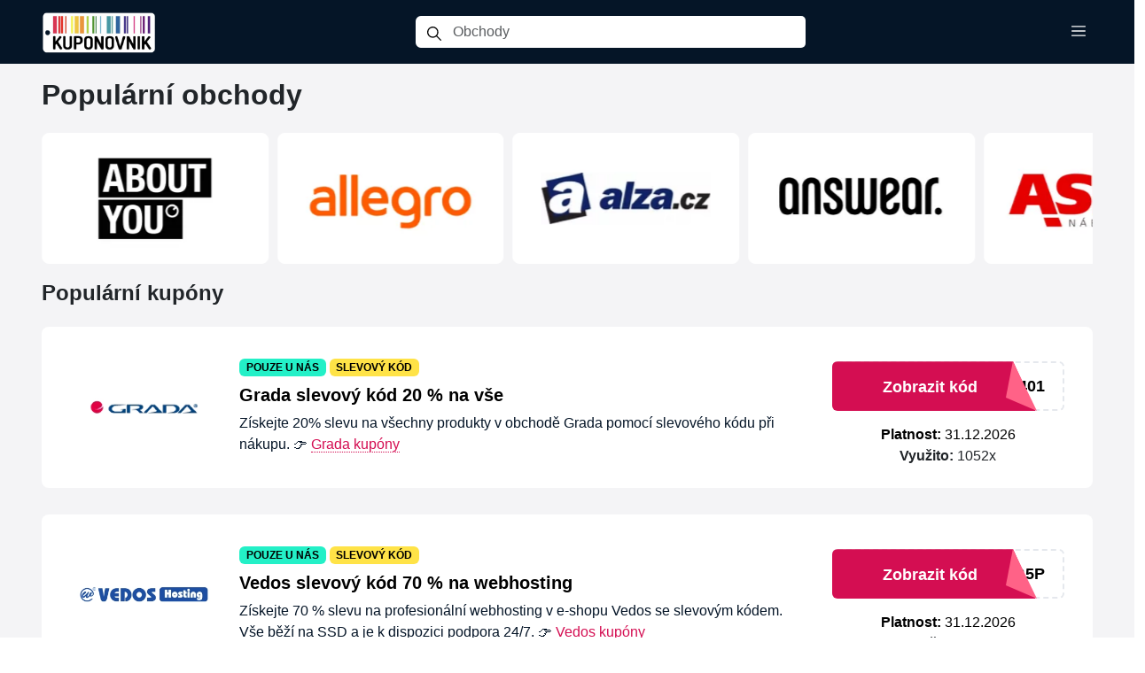

--- FILE ---
content_type: text/html; charset=UTF-8
request_url: https://www.kuponovnik.cz/
body_size: 15327
content:
<!DOCTYPE html><html lang=cs><head><meta charset=UTF-8><link crossorigin="" href=https://www.googletagmanager.com rel=preconnect><link crossorigin="" href=https://media.coupodo.com rel=preconnect><link href=//media.coupodo.com rel=dns-prefetch><link href=https://www.kuponovnik.cz/ rel=canonical><title>Slevové kódy, kupóny a akce – Ušetřete při online nákupu</title><meta content="Objevte nejlepší slevové kódy a kupóny pro stovky e-shopů. Denně nové nabídky, exkluzivní akce a ověřené slevy, se kterými ušetříte při každém nákupu online." name=description><meta content=Kuponovnik.cz name=author><meta content="width=device-width, initial-scale=1, shrink-to-fit=no" name=viewport><link href=/favicon/apple-touch-icon.png rel=apple-touch-icon sizes=180x180><link href=/favicon/favicon-32x32.png rel=icon sizes=32x32 type=image/png><link href=/favicon/favicon-16x16.png rel=icon sizes=16x16 type=image/png><link href=/favicon/site.webmanifest rel=manifest><meta content=https://media.coupodo.com/project/67e562de08450-kuponovnik-logo.webp property=og:image><meta content=https://media.coupodo.com/project/67e562de08450-kuponovnik-logo.webp name=twitter:image><meta content=website property=og:type><meta content=https://www.kuponovnik.cz/ property=og:url><meta content="Slevové kódy, kupóny a akce – Ušetřete při online nákupu" property=og:title><meta content="Objevte nejlepší slevové kódy a kupóny pro stovky e-shopů. Denně nové nabídky, exkluzivní akce a ověřené slevy, se kterými ušetříte při každém nákupu online." property=og:description><meta content=summary_large_image name=twitter:card><meta content="Slevové kódy, kupóny a akce – Ušetřete při online nákupu" name=twitter:title><meta content="Objevte nejlepší slevové kódy a kupóny pro stovky e-shopů. Denně nové nabídky, exkluzivní akce a ověřené slevy, se kterými ušetříte při každém nákupu online." name=twitter:description><link crossorigin=anonymous href=/build/bootstrap.2dc1cf91.css rel=stylesheet><link crossorigin=anonymous href=/build/133.5c2c28ef.css rel=stylesheet><link crossorigin=anonymous href=/build/2.82ab6dfa.css rel=stylesheet><link as=style crossorigin=anonymous href=/build/homepage.7d81eeaa.css rel=stylesheet><script>window.dataLayer = window.dataLayer || [];
            function gtag(){dataLayer.push(arguments);}

            gtag('consent', 'default', {
                'ad_storage': 'denied',
                'analytics_storage': 'granted'
            });</script><script>(function(w,d,s,l,i){w[l]=w[l]||[];w[l].push({'gtm.start':
                    new Date().getTime(),event:'gtm.js'});var f=d.getElementsByTagName(s)[0],
                j=d.createElement(s),dl=l!='dataLayer'?'&l='+l:'';j.async=true;j.src=
                'https://www.googletagmanager.com/gtm.js?id='+i+dl;f.parentNode.insertBefore(j,f);
            })(window,document,'script','dataLayer','GTM-TBNPSRK');</script> <body><div class=container-fluid><div class=row><div class=col-12><input id=ajax-search-url type=hidden value=/ajax-search/cz> <nav class="d-flex d-lg-none mobile-header navbar"><div class="container-fluid mobile-menu-wrapper"><div class="mobile-header-navigation px-4"><div><a href=/><img alt=Kuponovnik.cz class=logo fetchpriority=high src=https://media.coupodo.com/project/67e562de08450-kuponovnik-logo.webp></a></div> <div class=menu-icons><a aria-label=Search class=search-mobile-icon data-close=mobile-header data-open=search-header href=#><i class="i i-search"></i></a> <a aria-label=Menu data-close=mobile-header data-menu-type=main data-open=menu-header href=#><i class="i i-menu"></i></a></div></div> </div> </nav> <nav class="d-lg-none mobile-search-header navbar"><div class=container><div class="mobile-header-navigation px-2"><div class="d-flex mx-auto"><div class=input-group><span class=input-group-text><i class="i i-search"></i></span> <input aria-describedby=button-addon2 aria-label=Obchody class="form-control search-mobile-input" placeholder=Obchody type=text> <div class="d-none search-box"></div></div> <div class=search-buttons><a data-close=search-header data-open=mobile-header href=#><i class="i i-close"></i></a></div></div> </div> </div> </nav> <nav class="d-lg-none mobile-menu-header navbar"><div class="container-fluid mobile-menu-wrapper"><div class="mobile-header-navigation px-4"><div><a href=/><img alt=Kuponovnik.cz class=logo src=https://media.coupodo.com/project/67e562de08450-kuponovnik-logo.webp></a></div> <div><a data-close=menu-header data-open=mobile-header href=#><i class="i i-close"></i></a></div></div> </div> </nav> <div class=mobile-menu-list><ul><li><a href=/>Slevové kódy</a> <li><a href=/obchody>Obchody</a> <li><a href=/kategorie>Kategorie</a> <li><a href=/blog>Blog</a> <li><a href=/darkovy-poradce-ai>Dárkový poradce</a></ul> </div> <nav class="d-lg-flex d-none desktop-menu navbar navbar-expand-lg"><div class=container><button aria-controls=navbarSupportedContent aria-expanded=false aria-label="Toggle navigation" class=navbar-toggler data-target=#navbarSupportedContent data-toggle=collapse type=button><span class=navbar-toggler-icon></span> </button> <div id=navbarSupportedContent class="collapse navbar-collapse"><div class="brand-logo d-flex"><a class=navbar-brand href=/><img alt=Kuponovnik.cz class="img-fluid logo" src=https://media.coupodo.com/project/67e562de08450-kuponovnik-logo.webp> </a> <button aria-controls=navbarSupportedContent aria-expanded=false aria-label="Toggle navigation" class=navbar-toggler data-target=#navbarSupportedContent data-toggle=collapse type=button><span class=navbar-toggler-icon></span> </button></div> <div class="d-flex mx-auto"><div class=input-group><span class=input-group-text><i class="i i-search ni"></i></span> <input aria-describedby=button-addon2 aria-label=Obchody class="form-control search-input" placeholder=Obchody type=text> <div class="d-none search-box"></div></div> </div> <ul class="mb-2 mb-sm-0 navbar-nav"><li class=nav-item><button aria-label="Toggle menu" class="menu-toggler nav-link" data-toggle=topmenu-box type=button><i class="i i-menu"></i></button> <div class=topmenu-container><div class=topmenu-box><ul><li><a href=/>Slevové kódy</a> <li><a href=/obchody>Obchody</a> <li><a href=/kategorie>Kategorie</a> <li><a href=/blog>Blog</a> <li><a href=/darkovy-poradce-ai>Dárkový poradce</a></ul> </div> </div> </ul></div></div> </nav></div> </div> </div> <div class="bottom-0 position-fixed start-50 toast-container translate-middle-x"><div id=error-toast aria-atomic=true aria-live=assertive class="align-items-center bg-danger border-0 m-3 text-white toast" role=alert><div class=d-flex><div class=toast-body></div> <button aria-label=Close class="btn-close btn-close-white m-auto me-2" data-bs-dismiss=toast type=button></button></div> </div> <div id=success-toast aria-atomic=true aria-live=assertive class="align-items-center bg-success border-0 m-3 text-white toast" role=alert><div class=d-flex><div class=toast-body></div> <button aria-label=Close class="btn-close btn-close-white m-auto me-2" data-bs-dismiss=toast type=button></button></div> </div></div> <section class="homepage silver-background"><div class=container><div class=row><div class=col-12></div> </div> <div class="pt-3 row"><div class=col-12><h1>Populární obchody</h1> </div> </div> <div class=row><div class="col-12 col-md-6 offset-0 offset-md-3"><div class="bottom-0 position-fixed start-50 toast-container translate-middle-x"><div id=error-toast aria-atomic=true aria-live=assertive class="align-items-center bg-danger border-0 m-3 text-white toast" role=alert><div class=d-flex><div class=toast-body></div> <button aria-label=Close class="btn-close btn-close-white m-auto me-2" data-bs-dismiss=toast type=button></button></div> </div> <div id=success-toast aria-atomic=true aria-live=assertive class="align-items-center bg-success border-0 m-3 text-white toast" role=alert><div class=d-flex><div class=toast-body></div> <button aria-label=Close class="btn-close btn-close-white m-auto me-2" data-bs-dismiss=toast type=button></button></div> </div></div> </div> </div> <div class="pt-3 row"><div class=col-12><div class=row><div class=col-12><div class=swiper><div class=swiper-wrapper><div class=swiper-slide><a class="align-items-center d-flex justify-content-center store-grid-box" href=/obchod/4home-cz><div class="align-items-center d-flex justify-content-center store-logo"><picture><img alt="4Home slevový kód" fetchpriority=high src=https://media.coupodo.com/logo/4home-cz-logo_1581549039.webp> </picture> </div> </a> </div> <div class=swiper-slide><a class="align-items-center d-flex justify-content-center store-grid-box" href=/obchod/aboutyou-cz><div class="align-items-center d-flex justify-content-center store-logo"><picture><source srcset=https://media.coupodo.com/logo/webp/6855fad5af0db-aboutyou.webp type=image/webp><img alt="AboutYou slevový kód" fetchpriority=high src=https://media.coupodo.com/logo/6855fad5af0db-aboutyou.png> </picture> </div> </a> </div> <div class=swiper-slide><a class="align-items-center d-flex justify-content-center store-grid-box" href=/obchod/allegro-cz><div class="align-items-center d-flex justify-content-center store-logo"><picture><source srcset=https://media.coupodo.com/logo/webp/67e445e7de4f5-ewrew.webp type=image/webp><img alt="Allegro slevový kód" fetchpriority=high src=https://media.coupodo.com/logo/67e445e7de4f5-ewrew.png> </picture> </div> </a> </div> <div class=swiper-slide><a class="align-items-center d-flex justify-content-center store-grid-box" href=/obchod/alza-cz><div class="align-items-center d-flex justify-content-center store-logo"><picture><img alt="Alza slevový kód" fetchpriority=high src=https://media.coupodo.com/logo/th_01192017_040123_alza-cz-32.webp> </picture> </div> </a> </div> <div class=swiper-slide><a class="align-items-center d-flex justify-content-center store-grid-box" href=/obchod/answear-cz><div class="align-items-center d-flex justify-content-center store-logo"><picture><source srcset=https://media.coupodo.com/logo/webp/67e4f6d5583c3-hztzttz.webp type=image/webp><img alt="Answear slevový kód" fetchpriority=high src=https://media.coupodo.com/logo/67e4f6d5583c3-hztzttz.png> </picture> </div> </a> </div> <div class=swiper-slide><a class="align-items-center d-flex justify-content-center store-grid-box" href=/obchod/asko-nabytek-cz><div class="align-items-center d-flex justify-content-center store-logo"><picture><source srcset=https://media.coupodo.com/logo/webp/67e4f80dcebf0-ujhjj.webp type=image/webp><img alt="Asko-nabytek slevový kód" fetchpriority=high src=https://media.coupodo.com/logo/67e4f80dcebf0-ujhjj.png> </picture> </div> </a> </div> <div class=swiper-slide><a class="align-items-center d-flex justify-content-center store-grid-box" href=/obchod/astratex-cz><div class="align-items-center d-flex justify-content-center store-logo"><picture><source srcset=https://media.coupodo.com/logo/webp/6866adcb3e672-astratex-logo.webp type=image/webp><img alt="Astratex slevový kód" loading=lazy src=https://media.coupodo.com/logo/6866adcb3e672-astratex-logo.jpg> </picture> </div> </a> </div> <div class=swiper-slide><a class="align-items-center d-flex justify-content-center store-grid-box" href=/obchod/aukro-cz><div class="align-items-center d-flex justify-content-center store-logo"><picture><source srcset=https://media.coupodo.com/logo/webp/67e4f8516d267-aukro-sk-logo-20240423-104322.webp type=image/webp><img alt="Aukro slevový kód" loading=lazy src=https://media.coupodo.com/logo/67e4f8516d267-aukro-sk-logo-20240423-104322.png> </picture> </div> </a> </div> <div class=swiper-slide><a class="align-items-center d-flex justify-content-center store-grid-box" href=/obchod/bata-com><div class="align-items-center d-flex justify-content-center store-logo"><picture><source srcset=https://media.coupodo.com/logo/webp/6866ae86211b1-bata-svg.webp type=image/webp><img alt="Bata slevový kód" loading=lazy src=https://media.coupodo.com/logo/6866ae86211b1-bata-svg.png> </picture> </div> </a> </div> <div class=swiper-slide><a class="align-items-center d-flex justify-content-center store-grid-box" href=/obchod/benlemi-cz><div class="align-items-center d-flex justify-content-center store-logo"><picture><source srcset=https://media.coupodo.com/logo/webp/67e6574b4347d-images-4.webp type=image/webp><img alt="Benlemi slevový kód" loading=lazy src=https://media.coupodo.com/logo/67e6574b4347d-images-4.png> </picture> </div> </a> </div> <div class=swiper-slide><a class="align-items-center d-flex justify-content-center store-grid-box" href=/obchod/benu-cz><div class="align-items-center d-flex justify-content-center store-logo"><picture><source srcset=https://media.coupodo.com/logo/webp/67e658bf2da64-benu-logo-svg.webp type=image/webp><img alt="Benu slevový kód" loading=lazy src=https://media.coupodo.com/logo/67e658bf2da64-benu-logo-svg.png> </picture> </div> </a> </div> <div class=swiper-slide><a class="align-items-center d-flex justify-content-center store-grid-box" href=/obchod/bershka-com><div class="align-items-center d-flex justify-content-center store-logo"><picture><source srcset=https://media.coupodo.com/logo/webp/6866c41e7af4c-bershka.webp type=image/webp><img alt="Bershka slevový kód" loading=lazy src=https://media.coupodo.com/logo/6866c41e7af4c-bershka.png> </picture> </div> </a> </div> <div class=swiper-slide><a class="align-items-center d-flex justify-content-center store-grid-box" href=/obchod/blendea-cz><div class="align-items-center d-flex justify-content-center store-logo"><picture><img alt="Blendea slevový kód" loading=lazy src=https://media.coupodo.com/logo/th_09042019_110945_blendea-compressor.webp> </picture> </div> </a> </div> <div class=swiper-slide><a class="align-items-center d-flex justify-content-center store-grid-box" href=/obchod/bonprix-cz><div class="align-items-center d-flex justify-content-center store-logo"><picture><source srcset=https://media.coupodo.com/logo/webp/6825eb8f25b98-images.webp type=image/webp><img alt="Bonprix slevový kód" loading=lazy src=https://media.coupodo.com/logo/6825eb8f25b98-images.png> </picture> </div> </a> </div> <div class=swiper-slide><a class="align-items-center d-flex justify-content-center store-grid-box" href=/obchod/booking-com><div class="align-items-center d-flex justify-content-center store-logo"><picture><source srcset=https://media.coupodo.com/logo/webp/6855fc39c587e-booking.webp type=image/webp><img alt="Booking slevový kód" loading=lazy src=https://media.coupodo.com/logo/6855fc39c587e-booking.png> </picture> </div> </a> </div> <div class=swiper-slide><a class="align-items-center d-flex justify-content-center store-grid-box" href=/obchod/ccc-eu><div class="align-items-center d-flex justify-content-center store-logo"><picture><source srcset=https://media.coupodo.com/logo/webp/6867bfdc97e4d-ccc.webp type=image/webp><img alt="CCC slevový kód" loading=lazy src=https://media.coupodo.com/logo/6867bfdc97e4d-ccc.webp> </picture> </div> </a> </div> <div class=swiper-slide><a class="align-items-center d-flex justify-content-center store-grid-box" href=/obchod/cropp-com><div class="align-items-center d-flex justify-content-center store-logo"><picture><img alt="Cropp slevový kód" loading=lazy src=https://media.coupodo.com/logo/cropp-com-logo_1655218772.webp> </picture> </div> </a> </div> <div class=swiper-slide><a class="align-items-center d-flex justify-content-center store-grid-box" href=/obchod/dedoles-cz><div class="align-items-center d-flex justify-content-center store-logo"><picture><img alt="Dedoles slevový kód" loading=lazy src=https://media.coupodo.com/logo/dedoles-cz-logo_1727863599.webp> </picture> </div> </a> </div> <div class=swiper-slide><a class="align-items-center d-flex justify-content-center store-grid-box" href=/obchod/designpropaganda-cz><div class="align-items-center d-flex justify-content-center store-logo"><picture><img alt="Designpropaganda slevový kód" loading=lazy src=https://media.coupodo.com/logo/designpropaganda-cz-logo_1585835536.webp> </picture> </div> </a> </div> <div class=swiper-slide><a class="align-items-center d-flex justify-content-center store-grid-box" href=/obchod/douglas-cz><div class="align-items-center d-flex justify-content-center store-logo"><picture><img alt="Douglas slevový kód" loading=lazy src=https://media.coupodo.com/logo/th_10212019_071047_p.webp> </picture> </div> </a> </div> <div class=swiper-slide><a class="align-items-center d-flex justify-content-center store-grid-box" href=/obchod/drmax-cz><div class="align-items-center d-flex justify-content-center store-logo"><picture><img alt="DrMax slevový kód" loading=lazy src=https://media.coupodo.com/logo/drmax-cz-logo_1581542166.webp> </picture> </div> </a> </div> <div class=swiper-slide><a class="align-items-center d-flex justify-content-center store-grid-box" href=/obchod/dyson-cz><div class="align-items-center d-flex justify-content-center store-logo"><picture><img alt="Dyson slevový kód" loading=lazy src=https://media.coupodo.com/logo/dyson-cz-logo_1604423138.webp> </picture> </div> </a> </div> <div class=swiper-slide><a class="align-items-center d-flex justify-content-center store-grid-box" href=/obchod/eobuv-cz><div class="align-items-center d-flex justify-content-center store-logo"><picture><img alt="eObuv slevový kód" loading=lazy src=https://media.coupodo.com/logo/eobuv-cz-logo_1631012347.webp> </picture> </div> </a> </div> <div class=swiper-slide><a class="align-items-center d-flex justify-content-center store-grid-box" href=/obchod/fabini-cz><div class="align-items-center d-flex justify-content-center store-logo"><picture><img alt="Fabini slevový kód" loading=lazy src=https://media.coupodo.com/logo/fabini-cz-logo_1728570165.webp> </picture> </div> </a> </div> <div class=swiper-slide><a class="align-items-center d-flex justify-content-center store-grid-box" href=/obchod/factcool-cz><div class="align-items-center d-flex justify-content-center store-logo"><picture><img alt="Factcool slevový kód" loading=lazy src=https://media.coupodo.com/logo/th_11192018_061103_1.webp> </picture> </div> </a> </div> <div class=swiper-slide><a class="align-items-center d-flex justify-content-center store-grid-box" href=/obchod/feedo-cz><div class="align-items-center d-flex justify-content-center store-logo"><picture><img alt="Feedo slevový kód" loading=lazy src=https://media.coupodo.com/logo/feedo-cz-logo_1581542117.webp> </picture> </div> </a> </div> <div class=swiper-slide><a class="align-items-center d-flex justify-content-center store-grid-box" href=/obchod/footshop-cz><div class="align-items-center d-flex justify-content-center store-logo"><picture><img alt="Footshop slevový kód" loading=lazy src=https://media.coupodo.com/logo/footshop-cz-logo_1605189864.webp> </picture> </div> </a> </div> <div class=swiper-slide><a class="align-items-center d-flex justify-content-center store-grid-box" href=/obchod/grada-cz><div class="align-items-center d-flex justify-content-center store-logo"><picture><img alt="Grada slevový kód" loading=lazy src=https://media.coupodo.com/logo/grada-cz-logo_1594146105.webp> </picture> </div> </a> </div> <div class=swiper-slide><a class="align-items-center d-flex justify-content-center store-grid-box" href=/obchod/grizly-cz><div class="align-items-center d-flex justify-content-center store-logo"><picture><img alt="Grizly slevový kód" loading=lazy src=https://media.coupodo.com/logo/th_08292019_020803_1.webp> </picture> </div> </a> </div> <div class=swiper-slide><a class="align-items-center d-flex justify-content-center store-grid-box" href=/obchod/gymbeam-cz><div class="align-items-center d-flex justify-content-center store-logo"><picture><source srcset=https://media.coupodo.com/logo/webp/6866ace689ce5-gymbeam.webp type=image/webp><img alt="GymBeam slevový kód" loading=lazy src=https://media.coupodo.com/logo/6866ace689ce5-gymbeam.png> </picture> </div> </a> </div> <div class=swiper-slide><a class="align-items-center d-flex justify-content-center store-grid-box" href=/obchod/hebe-com><div class="align-items-center d-flex justify-content-center store-logo"><picture><source srcset=https://media.coupodo.com/logo/webp/67e92127e5fe5-hebe-logo-eng.webp type=image/webp><img alt="Hebe slevový kód" loading=lazy src=https://media.coupodo.com/logo/67e92127e5fe5-hebe-logo-eng.png> </picture> </div> </a> </div> <div class=swiper-slide><a class="align-items-center d-flex justify-content-center store-grid-box" href=/obchod/humanic-net><div class="align-items-center d-flex justify-content-center store-logo"><picture><img alt="Humanic slevový kód" loading=lazy src=https://media.coupodo.com/logo/humanic-net-logo_1618935683.webp> </picture> </div> </a> </div> <div class=swiper-slide><a class="align-items-center d-flex justify-content-center store-grid-box" href=/obchod/idea-nabytek-cz><div class="align-items-center d-flex justify-content-center store-logo"><picture><img alt="Idea-nabytek slevový kód" loading=lazy src=https://media.coupodo.com/logo/th_01222016_010116_idea-nábytek.webp> </picture> </div> </a> </div> <div class=swiper-slide><a class="align-items-center d-flex justify-content-center store-grid-box" href=/obchod/ikea-com><div class="align-items-center d-flex justify-content-center store-logo"><picture><source srcset=https://media.coupodo.com/logo/webp/6866ac4632c02-ikea.webp type=image/webp><img alt="IKEA slevový kód" loading=lazy src=https://media.coupodo.com/logo/6866ac4632c02-ikea.jpg> </picture> </div> </a> </div> <div class=swiper-slide><a class="align-items-center d-flex justify-content-center store-grid-box" href=/obchod/insportline-cz><div class="align-items-center d-flex justify-content-center store-logo"><picture><img alt="inSPORTline slevový kód" loading=lazy src=https://media.coupodo.com/logo/insportline-cz-logo_1581544235.webp> </picture> </div> </a> </div> <div class=swiper-slide><a class="align-items-center d-flex justify-content-center store-grid-box" href=/obchod/irobot-cz><div class="align-items-center d-flex justify-content-center store-logo"><picture><img alt="iRobot slevový kód" loading=lazy src=https://media.coupodo.com/logo/irobot-cz-logo_1697198109.webp> </picture> </div> </a> </div> <div class=swiper-slide><a class="align-items-center d-flex justify-content-center store-grid-box" href=/obchod/ironaesthetics-cz><div class="align-items-center d-flex justify-content-center store-logo"><picture><img alt="IronAesthetics slevový kód" loading=lazy src=https://media.coupodo.com/logo/ironaesthetics-cz-logo_1631568325.webp> </picture> </div> </a> </div> <div class=swiper-slide><a class="align-items-center d-flex justify-content-center store-grid-box" href=/obchod/jysk-cz><div class="align-items-center d-flex justify-content-center store-logo"><picture><source srcset=https://media.coupodo.com/logo/webp/6866adf332dd4-jysk.webp type=image/webp><img alt="JYSK slevový kód" loading=lazy src=https://media.coupodo.com/logo/6866adf332dd4-jysk.png> </picture> </div> </a> </div> <div class=swiper-slide><a class="align-items-center d-flex justify-content-center store-grid-box" href=/obchod/kaufland-cz><div class="align-items-center d-flex justify-content-center store-logo"><picture><source srcset=https://media.coupodo.com/logo/webp/68755ab7a855d-kaufland.webp type=image/webp><img alt="Kaufland slevový kód" loading=lazy src=https://media.coupodo.com/logo/68755ab7a855d-kaufland.webp> </picture> </div> </a> </div> <div class=swiper-slide><a class="align-items-center d-flex justify-content-center store-grid-box" href=/obchod/kiwi-com><div class="align-items-center d-flex justify-content-center store-logo"><picture><img alt="Kiwi slevový kód" loading=lazy src=https://media.coupodo.com/logo/kiwi-com-logo_1663839210.webp> </picture> </div> </a> </div> <div class=swiper-slide><a class="align-items-center d-flex justify-content-center store-grid-box" href=/obchod/knihydobrovsky-cz><div class="align-items-center d-flex justify-content-center store-logo"><picture><img alt="KnihyDobrovsky slevový kód" loading=lazy src=https://media.coupodo.com/logo/th_11222016_021107_14802133.webp> </picture> </div> </a> </div> <div class=swiper-slide><a class="align-items-center d-flex justify-content-center store-grid-box" href=/obchod/krasnevune-cz><div class="align-items-center d-flex justify-content-center store-logo"><picture><img alt="KrasneVune slevový kód" loading=lazy src=https://media.coupodo.com/logo/th_01072020_020128_p.webp> </picture> </div> </a> </div> <div class=swiper-slide><a class="align-items-center d-flex justify-content-center store-grid-box" href=/obchod/krbylevne-cz><div class="align-items-center d-flex justify-content-center store-logo"><picture><img alt="Krbylevne slevový kód" loading=lazy src=https://media.coupodo.com/logo/th_07182019_110744_1.webp> </picture> </div> </a> </div> <div class=swiper-slide><a class="align-items-center d-flex justify-content-center store-grid-box" href=/obchod/kytary-cz><div class="align-items-center d-flex justify-content-center store-logo"><picture><source srcset=https://media.coupodo.com/logo/webp/68f696b5e594a-65418841.webp type=image/webp><img alt="Kytary slevový kód" loading=lazy src=https://media.coupodo.com/logo/68f696b5e594a-65418841.png> </picture> </div> </a> </div> <div class=swiper-slide><a class="align-items-center d-flex justify-content-center store-grid-box" href=/obchod/kaercher-cz><div class="align-items-center d-flex justify-content-center store-logo"><picture><img alt="Kärcher slevový kód" loading=lazy src=https://media.coupodo.com/logo/th_06152017_040643_2.webp> </picture> </div> </a> </div> <div class=swiper-slide><a class="align-items-center d-flex justify-content-center store-grid-box" href=/obchod/lego-com><div class="align-items-center d-flex justify-content-center store-logo"><picture><img alt="Lego slevový kód" loading=lazy src=https://media.coupodo.com/logo/lego-com-logo_1705488220.webp> </picture> </div> </a> </div> <div class=swiper-slide><a class="align-items-center d-flex justify-content-center store-grid-box" href=/obchod/lekarna-cz><div class="align-items-center d-flex justify-content-center store-logo"><picture><img alt="Lekarna slevový kód" loading=lazy src=https://media.coupodo.com/logo/lekarna-cz-logo_1581546067.webp> </picture> </div> </a> </div> <div class=swiper-slide><a class="align-items-center d-flex justify-content-center store-grid-box" href=/obchod/lelosi-cz><div class="align-items-center d-flex justify-content-center store-logo"><picture><img alt="Lelosi slevový kód" loading=lazy src=https://media.coupodo.com/logo/lelosi-cz-logo_1734688462.webp> </picture> </div> </a> </div> <div class=swiper-slide><a class="align-items-center d-flex justify-content-center store-grid-box" href=/obchod/lidl-cz><div class="align-items-center d-flex justify-content-center store-logo"><picture><img alt="Lidl slevový kód" loading=lazy src=https://media.coupodo.com/logo/lidl-cz-logo_1667380424.webp> </picture> </div> </a> </div> <div class=swiper-slide><a class="align-items-center d-flex justify-content-center store-grid-box" href=/obchod/lumories-cz><div class="align-items-center d-flex justify-content-center store-logo"><picture><img alt="Lumories slevový kód" loading=lazy src=https://media.coupodo.com/logo/lumories-cz-logo_1720620541.webp> </picture> </div> </a> </div> <div class=swiper-slide><a class="align-items-center d-flex justify-content-center store-grid-box" href=/obchod/manutea-cz><div class="align-items-center d-flex justify-content-center store-logo"><picture><img alt="ManuTea slevový kód" loading=lazy src=https://media.coupodo.com/logo/th_12162019_041211_p.webp> </picture> </div> </a> </div> <div class=swiper-slide><a class="align-items-center d-flex justify-content-center store-grid-box" href=/obchod/marimex-cz><div class="align-items-center d-flex justify-content-center store-logo"><picture><img alt="Marimex slevový kód" loading=lazy src=https://media.coupodo.com/logo/marimex-cz-logo_1677236308.webp> </picture> </div> </a> </div> <div class=swiper-slide><a class="align-items-center d-flex justify-content-center store-grid-box" href=/obchod/martinus-cz><div class="align-items-center d-flex justify-content-center store-logo"><picture><img alt="Martinus slevový kód" loading=lazy src=https://media.coupodo.com/logo/th_01222016_010126_martinus.webp> </picture> </div> </a> </div> <div class=swiper-slide><a class="align-items-center d-flex justify-content-center store-grid-box" href=/obchod/modivo-cz><div class="align-items-center d-flex justify-content-center store-logo"><picture><img alt="Modivo slevový kód" loading=lazy src=https://media.coupodo.com/logo/th_11072019_091116_p.webp> </picture> </div> </a> </div> <div class=swiper-slide><a class="align-items-center d-flex justify-content-center store-grid-box" href=/obchod/mohito-com><div class="align-items-center d-flex justify-content-center store-logo"><picture><img alt="Mohito slevový kód" loading=lazy src=https://media.coupodo.com/logo/mohito-com-logo_1603891945.webp> </picture> </div> </a> </div> <div class=swiper-slide><a class="align-items-center d-flex justify-content-center store-grid-box" href=/obchod/mountfield-cz><div class="align-items-center d-flex justify-content-center store-logo"><picture><source srcset=https://media.coupodo.com/logo/webp/6866ad3b2b5f0-mountfield.webp type=image/webp><img alt="Mountfield slevový kód" loading=lazy src=https://media.coupodo.com/logo/6866ad3b2b5f0-mountfield.png> </picture> </div> </a> </div> <div class=swiper-slide><a class="align-items-center d-flex justify-content-center store-grid-box" href=/obchod/museumofbricks-cz><div class="align-items-center d-flex justify-content-center store-logo"><picture><img alt="Museumofbricks slevový kód" loading=lazy src=https://media.coupodo.com/logo/museumofbricks-cz-logo_1701783590.webp> </picture> </div> </a> </div> <div class=swiper-slide><a class="align-items-center d-flex justify-content-center store-grid-box" href=/obchod/myprotein-cz><div class="align-items-center d-flex justify-content-center store-logo"><picture><img alt="MyProtein slevový kód" loading=lazy src=https://media.coupodo.com/logo/th_11092018_061116_2.webp> </picture> </div> </a> </div> <div class=swiper-slide><a class="align-items-center d-flex justify-content-center store-grid-box" href=/obchod/nabytek-harmonia-cz><div class="align-items-center d-flex justify-content-center store-logo"><picture><img alt="Nabytek-harmonia slevový kód" loading=lazy src=https://media.coupodo.com/logo/nabytek-harmonia-cz-logo_1621525186.webp> </picture> </div> </a> </div> <div class=swiper-slide><a class="align-items-center d-flex justify-content-center store-grid-box" href=/obchod/nike-com><div class="align-items-center d-flex justify-content-center store-logo"><picture><img alt="Nike slevový kód" loading=lazy src=https://media.coupodo.com/logo/nike-com-logo_1586870047.webp> </picture> </div> </a> </div> <div class=swiper-slide><a class="align-items-center d-flex justify-content-center store-grid-box" href=/obchod/notino-cz><div class="align-items-center d-flex justify-content-center store-logo"><picture><img alt="Notino slevový kód" loading=lazy src=https://media.coupodo.com/logo/th_11112016_121152_13745447.webp> </picture> </div> </a> </div> <div class=swiper-slide><a class="align-items-center d-flex justify-content-center store-grid-box" href=/obchod/parfemy-cz><div class="align-items-center d-flex justify-content-center store-logo"><picture><img alt="Parfemy slevový kód" loading=lazy src=https://media.coupodo.com/logo/parfemy-cz-logo_1581546857.webp> </picture> </div> </a> </div> <div class=swiper-slide><a class="align-items-center d-flex justify-content-center store-grid-box" href=/obchod/philips-cz><div class="align-items-center d-flex justify-content-center store-logo"><picture><img alt="Philips slevový kód" loading=lazy src=https://media.coupodo.com/logo/th_06112019_100644_1.webp> </picture> </div> </a> </div> <div class=swiper-slide><a class="align-items-center d-flex justify-content-center store-grid-box" href=/obchod/pilulka-cz><div class="align-items-center d-flex justify-content-center store-logo"><picture><source srcset=https://media.coupodo.com/logo/webp/685d2f9e1a717-pilulka-sk1-logo-20230313-081504.webp type=image/webp><img alt="Pilulka slevový kód" loading=lazy src=https://media.coupodo.com/logo/685d2f9e1a717-pilulka-sk1-logo-20230313-081504.png> </picture> </div> </a> </div> <div class=swiper-slide><a class="align-items-center d-flex justify-content-center store-grid-box" href=/obchod/proerecta-cz><div class="align-items-center d-flex justify-content-center store-logo"><picture><img alt="Proerecta slevový kód" loading=lazy src=https://media.coupodo.com/logo/th_09042019_110953_proerecta-logo-1-compressor.webp> </picture> </div> </a> </div> <div class=swiper-slide><a class="align-items-center d-flex justify-content-center store-grid-box" href=/obchod/reserved-com><div class="align-items-center d-flex justify-content-center store-logo"><picture><source srcset=https://media.coupodo.com/logo/webp/6866ae480fb76-reserved.webp type=image/webp><img alt="Reserved slevový kód" loading=lazy src=https://media.coupodo.com/logo/6866ae480fb76-reserved.png> </picture> </div> </a> </div> <div class=swiper-slide><a class="align-items-center d-flex justify-content-center store-grid-box" href=/obchod/rohlik-cz><div class="align-items-center d-flex justify-content-center store-logo"><picture><img alt="Rohlik slevový kód" loading=lazy src=https://media.coupodo.com/logo/th_02122020_120241_p.webp> </picture> </div> </a> </div> <div class=swiper-slide><a class="align-items-center d-flex justify-content-center store-grid-box" href=/obchod/sconto-cz><div class="align-items-center d-flex justify-content-center store-logo"><picture><source srcset=https://media.coupodo.com/logo/webp/6855fbf2790c8-logo.webp type=image/webp><img alt="Sconto slevový kód" loading=lazy src=https://media.coupodo.com/logo/6855fbf2790c8-logo.png> </picture> </div> </a> </div> <div class=swiper-slide><a class="align-items-center d-flex justify-content-center store-grid-box" href=/obchod/sephora-cz><div class="align-items-center d-flex justify-content-center store-logo"><picture><img alt="Sephora slevový kód" loading=lazy src=https://media.coupodo.com/logo/th_07032018_020709_1.webp> </picture> </div> </a> </div> <div class=swiper-slide><a class="align-items-center d-flex justify-content-center store-grid-box" href=/obchod/sg-nabytek-cz><div class="align-items-center d-flex justify-content-center store-logo"><picture><img alt="Sg-nabytek slevový kód" loading=lazy src=https://media.coupodo.com/logo/signal-nabytek-cz-logo_1683798827.webp> </picture> </div> </a> </div> <div class=swiper-slide><a class="align-items-center d-flex justify-content-center store-grid-box" href=/obchod/shein-com><div class="align-items-center d-flex justify-content-center store-logo"><picture><img alt="Shein slevový kód" loading=lazy src=https://media.coupodo.com/logo/shein-com-logo_1711388837.webp> </picture> </div> </a> </div> <div class=swiper-slide><a class="align-items-center d-flex justify-content-center store-grid-box" href=/obchod/shooos-cz><div class="align-items-center d-flex justify-content-center store-logo"><picture><img alt="Shooos slevový kód" loading=lazy src=https://media.coupodo.com/logo/th_08022018_090826_1.webp> </picture> </div> </a> </div> <div class=swiper-slide><a class="align-items-center d-flex justify-content-center store-grid-box" href=/obchod/siko-cz><div class="align-items-center d-flex justify-content-center store-logo"><picture><img alt="Siko slevový kód" loading=lazy src=https://media.coupodo.com/logo/th_09122017_040938_1.webp> </picture> </div> </a> </div> <div class=swiper-slide><a class="align-items-center d-flex justify-content-center store-grid-box" href=/obchod/sinsay-com><div class="align-items-center d-flex justify-content-center store-logo"><picture><img alt="Sinsay slevový kód" loading=lazy src=https://media.coupodo.com/logo/sinsay-com-logo_1653587574.webp> </picture> </div> </a> </div> <div class=swiper-slide><a class="align-items-center d-flex justify-content-center store-grid-box" href=/obchod/smarty-cz><div class="align-items-center d-flex justify-content-center store-logo"><picture><source srcset=https://media.coupodo.com/logo/webp/6866aca0ced19-smarty.webp type=image/webp><img alt="Smarty slevový kód" loading=lazy src=https://media.coupodo.com/logo/6866aca0ced19-smarty.png> </picture> </div> </a> </div> <div class=swiper-slide><a class="align-items-center d-flex justify-content-center store-grid-box" href=/obchod/sportisimo-cz><div class="align-items-center d-flex justify-content-center store-logo"><picture><img alt="Sportisimo slevový kód" loading=lazy src=https://media.coupodo.com/logo/th_01182019_080145_1.webp> </picture> </div> </a> </div> <div class=swiper-slide><a class="align-items-center d-flex justify-content-center store-grid-box" href=/obchod/superzoo-cz><div class="align-items-center d-flex justify-content-center store-logo"><picture><img alt="SuperZoo slevový kód" loading=lazy src=https://media.coupodo.com/logo/th_12192019_051251_p.webp> </picture> </div> </a> </div> <div class=swiper-slide><a class="align-items-center d-flex justify-content-center store-grid-box" href=/obchod/svetkadernictvi-cz><div class="align-items-center d-flex justify-content-center store-logo"><picture><img alt="Svetkadernictvi slevový kód" loading=lazy src=https://media.coupodo.com/logo/svetkadernictvi-cz-logo_1606250966.webp> </picture> </div> </a> </div> <div class=swiper-slide><a class="align-items-center d-flex justify-content-center store-grid-box" href=/obchod/tchibo-cz><div class="align-items-center d-flex justify-content-center store-logo"><picture><img alt="Tchibo slevový kód" loading=lazy src=https://media.coupodo.com/logo/tchibo-cz-logo_1677837975.webp> </picture> </div> </a> </div> <div class=swiper-slide><a class="align-items-center d-flex justify-content-center store-grid-box" href=/obchod/temu-com><div class="align-items-center d-flex justify-content-center store-logo"><picture><img alt="Temu slevový kód" loading=lazy src=https://media.coupodo.com/logo/temu-com-logo_1707162288.webp> </picture> </div> </a> </div> <div class=swiper-slide><a class="align-items-center d-flex justify-content-center store-grid-box" href=/obchod/tescoma-cz><div class="align-items-center d-flex justify-content-center store-logo"><picture><img alt="Tescoma slevový kód" loading=lazy src=https://media.coupodo.com/logo/th_01262015_100101_13186542.webp> </picture> </div> </a> </div> <div class=swiper-slide><a class="align-items-center d-flex justify-content-center store-grid-box" href=/obchod/trenyrkarna-cz><div class="align-items-center d-flex justify-content-center store-logo"><picture><img alt="Trenyrkarna slevový kód" loading=lazy src=https://media.coupodo.com/logo/trenyrkarna-cz-logo_1647977581.webp> </picture> </div> </a> </div> <div class=swiper-slide><a class="align-items-center d-flex justify-content-center store-grid-box" href=/obchod/unizdrav-cz><div class="align-items-center d-flex justify-content-center store-logo"><picture><img alt="Unizdrav slevový kód" loading=lazy src=https://media.coupodo.com/logo/unizdrav-cz-logo_1616602009.webp> </picture> </div> </a> </div> <div class=swiper-slide><a class="align-items-center d-flex justify-content-center store-grid-box" href=/obchod/vimax-cz><div class="align-items-center d-flex justify-content-center store-logo"><picture><img alt="Vimax slevový kód" loading=lazy src=https://media.coupodo.com/logo/th_09042019_110935_Logo_vimax_255-1-compressor.webp> </picture> </div> </a> </div> <div class=swiper-slide><a class="align-items-center d-flex justify-content-center store-grid-box" href=/obchod/vivantis-cz><div class="align-items-center d-flex justify-content-center store-logo"><picture><source srcset=https://media.coupodo.com/logo/webp/6901d9dd993ae-vivantis-189x108.webp type=image/webp><img alt="Vivantis slevový kód" loading=lazy src=https://media.coupodo.com/logo/6901d9dd993ae-vivantis-189x108.png> </picture> </div> </a> </div> <div class=swiper-slide><a class="align-items-center d-flex justify-content-center store-grid-box" href=/obchod/wolt-com><div class="align-items-center d-flex justify-content-center store-logo"><picture><img alt="Wolt slevový kód" loading=lazy src=https://media.coupodo.com/logo/wolt-com-logo_1671576149.webp> </picture> </div> </a> </div> <div class=swiper-slide><a class="align-items-center d-flex justify-content-center store-grid-box" href=/obchod/xxxlutz-cz><div class="align-items-center d-flex justify-content-center store-logo"><picture><img alt="XXXLutz slevový kód" loading=lazy src=https://media.coupodo.com/logo/xxxlutz-cz-logo_1583325736.webp> </picture> </div> </a> </div> <div class=swiper-slide><a class="align-items-center d-flex justify-content-center store-grid-box" href=/obchod/yate-cz><div class="align-items-center d-flex justify-content-center store-logo"><picture><img alt="Yate slevový kód" loading=lazy src=https://media.coupodo.com/logo/yate-cz-logo_1679401125.webp> </picture> </div> </a> </div> <div class=swiper-slide><a class="align-items-center d-flex justify-content-center store-grid-box" href=/obchod/yves-rocher-cz><div class="align-items-center d-flex justify-content-center store-logo"><picture><img alt="Yves-Rocher slevový kód" loading=lazy src=https://media.coupodo.com/logo/yves-rocher-cz-logo_1738156072.webp> </picture> </div> </a> </div> <div class=swiper-slide><a class="align-items-center d-flex justify-content-center store-grid-box" href=/obchod/zalando-lounge-cz><div class="align-items-center d-flex justify-content-center store-logo"><picture><img alt="Zalando-lounge slevový kód" loading=lazy src=https://media.coupodo.com/logo/zalando-lounge-cz-logo_1726732235.webp> </picture> </div> </a> </div> <div class=swiper-slide><a class="align-items-center d-flex justify-content-center store-grid-box" href=/obchod/zalando-cz><div class="align-items-center d-flex justify-content-center store-logo"><picture><source srcset=https://media.coupodo.com/logo/webp/6866ac1d0ed1f-zalando-logo-png-seeklogo-504391.webp type=image/webp><img alt="Zalando slevový kód" loading=lazy src=https://media.coupodo.com/logo/6866ac1d0ed1f-zalando-logo-png-seeklogo-504391.png> </picture> </div> </a> </div> <div class=swiper-slide><a class="align-items-center d-flex justify-content-center store-grid-box" href=/obchod/zara-com><div class="align-items-center d-flex justify-content-center store-logo"><picture><source srcset=https://media.coupodo.com/logo/webp/6866ad66767a4-2019-to-present-zara-logo-design-1024x538.webp type=image/webp><img alt="ZARA slevový kód" loading=lazy src=https://media.coupodo.com/logo/6866ad66767a4-2019-to-present-zara-logo-design-1024x538.jpg> </picture> </div> </a> </div> <div class=swiper-slide><a class="align-items-center d-flex justify-content-center store-grid-box" href=/obchod/zdravestravovani-cz><div class="align-items-center d-flex justify-content-center store-logo"><picture><img alt="Zdravestravovani slevový kód" loading=lazy src=https://media.coupodo.com/logo/th_05292019_040556_zdrave_cz-compressor.webp> </picture> </div> </a> </div> <div class=swiper-slide><a class="align-items-center d-flex justify-content-center store-grid-box" href=/obchod/zepter-cz><div class="align-items-center d-flex justify-content-center store-logo"><picture><source srcset=https://media.coupodo.com/logo/webp/681c8cf17d677-zepter.webp type=image/webp><img alt="Zepter slevový kód" loading=lazy src=https://media.coupodo.com/logo/681c8cf17d677-zepter.png> </picture> </div> </a> </div> <div class=swiper-slide><a class="align-items-center d-flex justify-content-center store-grid-box" href=/obchod/zoohit-cz><div class="align-items-center d-flex justify-content-center store-logo"><picture><img alt="Zoohit slevový kód" loading=lazy src=https://media.coupodo.com/logo/zoohit-cz-logo_1725637121.webp> </picture> </div> </a> </div> <div class=swiper-slide><a class="align-items-center d-flex justify-content-center store-grid-box" href=/obchod/zoot-cz><div class="align-items-center d-flex justify-content-center store-logo"><picture><img alt="Zoot slevový kód" loading=lazy src=https://media.coupodo.com/logo/th_01262015_100130_11436697.webp> </picture> </div> </a> </div></div> </div> </div> </div> </div> </div> <div class=row><div class=col-12><h2>Populární kupóny</h2> </div> </div> <div class=row><div class=col-12><div class="coupons-wrapper row"><div class=col-12><div class=coupon-view data-coupon=383 data-target=.coupon-modal><div class="h-100 row"><div class="align-items-center align-self-center col-12 col-lg-2 col-md-3 col-sm-12 col-xl-2 col-xxl-2 justify-content-center text-center"><div class=store-logo-wrapper><picture><img alt=Grada class=img-fluid fetchpriority=high height=180 src=https://media.coupodo.com/logo/grada-cz-logo_1594146105.webp width=320> </picture> </div> </div> <div class="col-12 col-lg-6 col-md-5 col-sm-12 col-xl-7 col-xxl-7 d-flex flex-column justify-content-center text-center text-md-start"><div><span class="badge label-exclusive">POUZE U NÁS</span> <span class="badge label-code">SLEVOVÝ KÓD</span> <div class=title>Grada slevový kód 20 % na vše</div> <p class=description> Získejte 20% slevu na všechny produkty v obchodě Grada pomocí slevového kódu při nákupu. 👉 <a class=clickable_link href=/obchod/grada-cz>Grada kupóny</a> </div> </div> <div class="align-items-center col-12 col-lg-4 col-md-4 col-sm-12 col-xl-3 col-xxl-3 d-flex flex-column justify-content-center"><button class="ccd-button d-lg-block d-none" data-coupon=383 data-target=.coupon-modal data-toggle=modal type=button><span class=ccd-cover></span> <span class=ccd-arrow></span> <span class=ccd-label>Zobrazit kód</span> <span class=ccd-dealcode>AFF-KUPONOVNIK-2401</span></button> <button class="coupon-button d-block d-lg-none" data-coupon=383 data-target=.coupon-modal data-toggle=modal type=button>Zobrazit kód</button> <div class=time-limitter><span><strong>Platnost:</strong> 31.12.2026</span></div> <div><span><strong>Využito:</strong> <span class=coupon-use-383>1052</span>x</span></div></div></div> </div> </div> <div class=col-12><div class=coupon-view data-coupon=1028 data-target=.coupon-modal><div class="h-100 row"><div class="align-items-center align-self-center col-12 col-lg-2 col-md-3 col-sm-12 col-xl-2 col-xxl-2 justify-content-center text-center"><div class=store-logo-wrapper><picture><img alt=Vedos class=img-fluid fetchpriority=high height=180 src=https://media.coupodo.com/logo/vedos-cz-logo_1741250990.webp width=320> </picture> </div> </div> <div class="col-12 col-lg-6 col-md-5 col-sm-12 col-xl-7 col-xxl-7 d-flex flex-column justify-content-center text-center text-md-start"><div><span class="badge label-exclusive">POUZE U NÁS</span> <span class="badge label-code">SLEVOVÝ KÓD</span> <div class=title>Vedos slevový kód 70 % na webhosting</div> <p class=description> Získejte 70 % slevu na profesionální webhosting v e-shopu Vedos se slevovým kódem. Vše běží na SSD a je k dispozici podpora 24/7. 👉 <a class=clickable_link href=/obchod/vedos-cz>Vedos kupóny</a> </div> </div> <div class="align-items-center col-12 col-lg-4 col-md-4 col-sm-12 col-xl-3 col-xxl-3 d-flex flex-column justify-content-center"><button class="ccd-button d-lg-block d-none" data-coupon=1028 data-target=.coupon-modal data-toggle=modal type=button><span class=ccd-cover></span> <span class=ccd-arrow></span> <span class=ccd-label>Zobrazit kód</span> <span class=ccd-dealcode>WN261TGG5P</span></button> <button class="coupon-button d-block d-lg-none" data-coupon=1028 data-target=.coupon-modal data-toggle=modal type=button>Zobrazit kód</button> <div class=time-limitter><span><strong>Platnost:</strong> 31.12.2026</span></div> <div><span><strong>Využito:</strong> <span class=coupon-use-1028>594</span>x</span></div></div></div> </div> </div> <div class=col-12><div class=coupon-view data-coupon=392 data-target=.coupon-modal><div class="h-100 row"><div class="align-items-center align-self-center col-12 col-lg-2 col-md-3 col-sm-12 col-xl-2 col-xxl-2 justify-content-center text-center"><div class=store-logo-wrapper><picture><img alt=Grizly class=img-fluid fetchpriority=high height=180 src=https://media.coupodo.com/logo/th_08292019_020803_1.webp width=320> </picture> </div> </div> <div class="col-12 col-lg-6 col-md-5 col-sm-12 col-xl-7 col-xxl-7 d-flex flex-column justify-content-center text-center text-md-start"><div><span class="badge label-exclusive">POUZE U NÁS</span> <span class="badge label-code">SLEVOVÝ KÓD</span> <div class=title>Grizly slevový kód 10 % na vše</div> <p class=description> Získejte 10 % slevu na vše v e-shopu Grizly s použitím slevového kódu při nákupu. 👉 <a class=clickable_link href=/obchod/grizly-cz>Grizly kupóny</a> </div> </div> <div class="align-items-center col-12 col-lg-4 col-md-4 col-sm-12 col-xl-3 col-xxl-3 d-flex flex-column justify-content-center"><button class="ccd-button d-lg-block d-none mt-4" data-coupon=392 data-target=.coupon-modal data-toggle=modal type=button><span class=ccd-cover></span> <span class=ccd-arrow></span> <span class=ccd-label>Zobrazit kód</span> <span class=ccd-dealcode>AFP-KUPONOVNIK10</span></button> <button class="coupon-button d-block d-lg-none" data-coupon=392 data-target=.coupon-modal data-toggle=modal type=button>Zobrazit kód</button> <div class=time-limitter><span><strong>Platnost:</strong> Dlouhodobá</span></div> <div><span><strong>Využito:</strong> <span class=coupon-use-392>353</span>x</span></div></div></div> </div> </div> <div class=col-12><div class=coupon-view data-coupon=795 data-target=.coupon-modal><div class="h-100 row"><div class="align-items-center align-self-center col-12 col-lg-2 col-md-3 col-sm-12 col-xl-2 col-xxl-2 justify-content-center text-center"><div class=store-logo-wrapper><picture><img alt=Pojisteni class=img-fluid fetchpriority=high height=180 src=https://media.coupodo.com/logo/pojisteni-cz-logo_1582552046.webp width=320> </picture> </div> </div> <div class="col-12 col-lg-6 col-md-5 col-sm-12 col-xl-7 col-xxl-7 d-flex flex-column justify-content-center text-center text-md-start"><div><span class="badge label-exclusive">POUZE U NÁS</span> <span class="badge label-code">SLEVOVÝ KÓD</span> <div class=title>Pojisteni slevový kód 15 % na pojištění nemovitosti a domácnosti</div> <p class=description> Získejte 15% slevu na pojištění nemovitosti a domácnosti v e-shopu Pojisteni při použití slevového kódu. Výhodný kupón pro pojištění a ochranu vašeho majetku. 👉 <a class=clickable_link href=/obchod/pojisteni-cz>Pojisteni kupóny</a> </div> </div> <div class="align-items-center col-12 col-lg-4 col-md-4 col-sm-12 col-xl-3 col-xxl-3 d-flex flex-column justify-content-center"><button class="ccd-button d-lg-block d-none mt-4" data-coupon=795 data-target=.coupon-modal data-toggle=modal type=button><span class=ccd-cover></span> <span class=ccd-arrow></span> <span class=ccd-label>Zobrazit kód</span> <span class=ccd-dealcode>M15XLGLGLV</span></button> <button class="coupon-button d-block d-lg-none" data-coupon=795 data-target=.coupon-modal data-toggle=modal type=button>Zobrazit kód</button> <div class=time-limitter><span><strong>Platnost:</strong> Dlouhodobá</span></div> <div><span><strong>Využito:</strong> <span class=coupon-use-795>349</span>x</span></div></div></div> </div> </div> <div class=col-12><div class=coupon-view data-coupon=502 data-target=.coupon-modal><div class="h-100 row"><div class="align-items-center align-self-center col-12 col-lg-2 col-md-3 col-sm-12 col-xl-2 col-xxl-2 justify-content-center text-center"><div class=store-logo-wrapper><picture><img alt=Kärcher class=img-fluid fetchpriority=high height=180 src=https://media.coupodo.com/logo/th_06152017_040643_2.webp width=320> </picture> </div> </div> <div class="col-12 col-lg-6 col-md-5 col-sm-12 col-xl-7 col-xxl-7 d-flex flex-column justify-content-center text-center text-md-start"><div><span class="badge label-exclusive">POUZE U NÁS</span> <span class="badge label-code">SLEVOVÝ KÓD</span> <div class=title>Kärcher slevový kód 20 % na řadu HOME AND GARDEN</div> <p class=description> Získejte 20% slevu na řadu HOME AND GARDEN v e-shopu Kärcher se slevovým kódem. Nevztahuje se na profi řadu, akční a zlevněné zboží. 👉 <a class=clickable_link href=/obchod/kaercher-cz>Kärcher kupóny</a> </div> </div> <div class="align-items-center col-12 col-lg-4 col-md-4 col-sm-12 col-xl-3 col-xxl-3 d-flex flex-column justify-content-center"><button class="ccd-button d-lg-block d-none" data-coupon=502 data-target=.coupon-modal data-toggle=modal type=button><span class=ccd-cover></span> <span class=ccd-arrow></span> <span class=ccd-label>Zobrazit kód</span> <span class=ccd-dealcode>KUPONOVNIK20</span></button> <button class="coupon-button d-block d-lg-none" data-coupon=502 data-target=.coupon-modal data-toggle=modal type=button>Zobrazit kód</button> <div class=time-limitter><span><strong>Platnost:</strong> 31.12.2026</span></div> <div><span><strong>Využito:</strong> <span class=coupon-use-502>300</span>x</span></div></div></div> </div> </div> <div class=col-12><div class=coupon-view data-coupon=1025 data-target=.coupon-modal><div class="h-100 row"><div class="align-items-center align-self-center col-12 col-lg-2 col-md-3 col-sm-12 col-xl-2 col-xxl-2 justify-content-center text-center"><div class=store-logo-wrapper><picture><img alt=Vedos class=img-fluid height=180 loading=lazy src=https://media.coupodo.com/logo/vedos-cz-logo_1741250990.webp width=320> </picture> </div> </div> <div class="col-12 col-lg-6 col-md-5 col-sm-12 col-xl-7 col-xxl-7 d-flex flex-column justify-content-center text-center text-md-start"><div><span class="badge label-exclusive">POUZE U NÁS</span> <span class="badge label-code">SLEVOVÝ KÓD</span> <div class=title>Vedos slevový kód 33 % na VPS ON služby</div> <p class=description> Získejte 33 % slevu na VPS ON služby v obchodě Vedos při použití slevového kódu. Šetřete na cloudovém hostingu a infrastruktuře OpenNebula. 👉 <a class=clickable_link href=/obchod/vedos-cz>Vedos kupóny</a> </div> </div> <div class="align-items-center col-12 col-lg-4 col-md-4 col-sm-12 col-xl-3 col-xxl-3 d-flex flex-column justify-content-center"><button class="ccd-button d-lg-block d-none" data-coupon=1025 data-target=.coupon-modal data-toggle=modal type=button><span class=ccd-cover></span> <span class=ccd-arrow></span> <span class=ccd-label>Zobrazit kód</span> <span class=ccd-dealcode>VN261ENEL3</span></button> <button class="coupon-button d-block d-lg-none" data-coupon=1025 data-target=.coupon-modal data-toggle=modal type=button>Zobrazit kód</button> <div class=time-limitter><span><strong>Platnost:</strong> 31.12.2026</span></div> <div><span><strong>Využito:</strong> <span class=coupon-use-1025>160</span>x</span></div></div></div> </div> </div> <div class=col-12><div class=coupon-view data-coupon=380 data-target=.coupon-modal><div class="h-100 row"><div class="align-items-center align-self-center col-12 col-lg-2 col-md-3 col-sm-12 col-xl-2 col-xxl-2 justify-content-center text-center"><div class=store-logo-wrapper><picture><source srcset=https://media.coupodo.com/logo/webp/67e91e80d92a1-images-9.webp type=image/webp><img alt=Gorenje class=img-fluid height=180 loading=lazy src=https://media.coupodo.com/logo/67e91e80d92a1-images-9.png width=320> </picture> </div> </div> <div class="col-12 col-lg-6 col-md-5 col-sm-12 col-xl-7 col-xxl-7 d-flex flex-column justify-content-center text-center text-md-start"><div><span class="badge label-exclusive">POUZE U NÁS</span> <span class="badge label-code">SLEVOVÝ KÓD</span> <div class=title>Gorenje slevový kód 15 % na celý nákup</div> <p class=description> Získejte 15 % slevu na celý nákup v e-shopu Gorenje se slevovým kódem. Využijte akci na domácí spotřebiče a další sortiment. 👉 <a class=clickable_link href=/obchod/gorenje-com>Gorenje kupóny</a> </div> </div> <div class="align-items-center col-12 col-lg-4 col-md-4 col-sm-12 col-xl-3 col-xxl-3 d-flex flex-column justify-content-center"><button class="ccd-button d-lg-block d-none" data-coupon=380 data-target=.coupon-modal data-toggle=modal type=button><span class=ccd-cover></span> <span class=ccd-arrow></span> <span class=ccd-label>Zobrazit kód</span> <span class=ccd-dealcode>KUPONOVNIK-GAFF</span></button> <button class="coupon-button d-block d-lg-none" data-coupon=380 data-target=.coupon-modal data-toggle=modal type=button>Zobrazit kód</button> <div class=time-limitter><span><strong>Platnost:</strong> 30.6.2026</span></div> <div><span><strong>Využito:</strong> <span class=coupon-use-380>128</span>x</span></div></div></div> </div> </div> <div class=col-12><div class=coupon-view data-coupon=420 data-target=.coupon-modal><div class="h-100 row"><div class="align-items-center align-self-center col-12 col-lg-2 col-md-3 col-sm-12 col-xl-2 col-xxl-2 justify-content-center text-center"><div class=store-logo-wrapper><picture><source srcset=https://media.coupodo.com/logo/webp/67e921aa8c09b-homeandcook-sk-logo-20230220-134915.webp type=image/webp><img alt=Homeandcook class=img-fluid height=180 loading=lazy src=https://media.coupodo.com/logo/67e921aa8c09b-homeandcook-sk-logo-20230220-134915.png width=320> </picture> </div> </div> <div class="col-12 col-lg-6 col-md-5 col-sm-12 col-xl-7 col-xxl-7 d-flex flex-column justify-content-center text-center text-md-start"><div><span class="badge label-exclusive">POUZE U NÁS</span> <span class="badge label-code">SLEVOVÝ KÓD</span> <div class=title>Homeandcook slevový kód 10 % na vše mimo použité a rozbalené zboží</div> <p class=description> Získejte 10 % slevu na veškerý sortiment kromě použitého a rozbaleného zboží v obchodě Homeandcook při zadání slevového kódu. 👉 <a class=clickable_link href=/obchod/homeandcook-cz>Homeandcook kupóny</a> </div> </div> <div class="align-items-center col-12 col-lg-4 col-md-4 col-sm-12 col-xl-3 col-xxl-3 d-flex flex-column justify-content-center"><button class="ccd-button d-lg-block d-none mt-4" data-coupon=420 data-target=.coupon-modal data-toggle=modal type=button><span class=ccd-cover></span> <span class=ccd-arrow></span> <span class=ccd-label>Zobrazit kód</span> <span class=ccd-dealcode>AF-KUPON10</span></button> <button class="coupon-button d-block d-lg-none" data-coupon=420 data-target=.coupon-modal data-toggle=modal type=button>Zobrazit kód</button> <div class=time-limitter><span><strong>Platnost:</strong> Dlouhodobá</span></div> <div><span><strong>Využito:</strong> <span class=coupon-use-420>116</span>x</span></div></div></div> </div> </div> <div class=col-12><div class=coupon-view data-coupon=20869 data-target=.coupon-modal><div class="h-100 row"><div class="align-items-center align-self-center col-12 col-lg-2 col-md-3 col-sm-12 col-xl-2 col-xxl-2 justify-content-center text-center"><div class=store-logo-wrapper><picture><img alt=KnihyDobrovsky class=img-fluid height=180 loading=lazy src=https://media.coupodo.com/logo/th_11222016_021107_14802133.webp width=320> </picture> </div> </div> <div class="col-12 col-lg-6 col-md-5 col-sm-12 col-xl-7 col-xxl-7 d-flex flex-column justify-content-center text-center text-md-start"><div><span class="badge label-exclusive">POUZE U NÁS</span> <span class="badge label-code">SLEVOVÝ KÓD</span> <div class=title>KnihyDobrovsky slevový kód 100 Kč při nákupu nad 999 Kč</div> <p class=description> Získejte slevu 100 Kč při nákupu nad 999 Kč v e-shopu KnihyDobrovsky se slevovým kódem. Nevztahuje se na tituly se slevou nad 20 %, dárkové poukazy, čtečky ani 1+1 zdarma. 👉 <a class=clickable_link href=/obchod/knihydobrovsky-cz>KnihyDobrovsky kupóny</a> </div> </div> <div class="align-items-center col-12 col-lg-4 col-md-4 col-sm-12 col-xl-3 col-xxl-3 d-flex flex-column justify-content-center"><button class="ccd-button d-lg-block d-none" data-coupon=20869 data-target=.coupon-modal data-toggle=modal type=button><span class=ccd-cover></span> <span class=ccd-arrow></span> <span class=ccd-label>Zobrazit kód</span> <span class=ccd-dealcode>KUPONOVNIK65AFKD</span></button> <button class="coupon-button d-block d-lg-none" data-coupon=20869 data-target=.coupon-modal data-toggle=modal type=button>Zobrazit kód</button> <div class=time-limitter><span><strong>Platnost:</strong> 31.1.2026</span></div> <div><span><strong>Využito:</strong> <span class=coupon-use-20869>52</span>x</span></div></div></div> </div> </div> <div class=col-12><div class=coupon-view data-coupon=1027 data-target=.coupon-modal><div class="h-100 row"><div class="align-items-center align-self-center col-12 col-lg-2 col-md-3 col-sm-12 col-xl-2 col-xxl-2 justify-content-center text-center"><div class=store-logo-wrapper><picture><img alt=Vedos class=img-fluid height=180 loading=lazy src=https://media.coupodo.com/logo/vedos-cz-logo_1741250990.webp width=320> </picture> </div> </div> <div class="col-12 col-lg-6 col-md-5 col-sm-12 col-xl-7 col-xxl-7 d-flex flex-column justify-content-center text-center text-md-start"><div><span class="badge label-exclusive">POUZE U NÁS</span> <span class="badge label-code">SLEVOVÝ KÓD</span> <div class=title>Vedos slevový kód 25 % na Vedos Disk</div> <p class=description> Získejte 25% slevu na službu Vedos Disk v e-shopu Vedos s tímto slevovým kódem. Ukládejte své soubory bezpečně v cloudu za zvýhodněnou cenu. 👉 <a class=clickable_link href=/obchod/vedos-cz>Vedos kupóny</a> </div> </div> <div class="align-items-center col-12 col-lg-4 col-md-4 col-sm-12 col-xl-3 col-xxl-3 d-flex flex-column justify-content-center"><button class="ccd-button d-lg-block d-none" data-coupon=1027 data-target=.coupon-modal data-toggle=modal type=button><span class=ccd-cover></span> <span class=ccd-arrow></span> <span class=ccd-label>Zobrazit kód</span> <span class=ccd-dealcode>WD261LA23F</span></button> <button class="coupon-button d-block d-lg-none" data-coupon=1027 data-target=.coupon-modal data-toggle=modal type=button>Zobrazit kód</button> <div class=time-limitter><span><strong>Platnost:</strong> 31.12.2026</span></div> <div><span><strong>Využito:</strong> <span class=coupon-use-1027>46</span>x</span></div></div></div> </div> </div> <div class=col-12><div class=coupon-view data-coupon=1031 data-target=.coupon-modal><div class="h-100 row"><div class="align-items-center align-self-center col-12 col-lg-2 col-md-3 col-sm-12 col-xl-2 col-xxl-2 justify-content-center text-center"><div class=store-logo-wrapper><picture><img alt=Vedos class=img-fluid height=180 loading=lazy src=https://media.coupodo.com/logo/vedos-cz-logo_1741250990.webp width=320> </picture> </div> </div> <div class="col-12 col-lg-6 col-md-5 col-sm-12 col-xl-7 col-xxl-7 d-flex flex-column justify-content-center text-center text-md-start"><div><span class="badge label-exclusive">POUZE U NÁS</span> <span class="badge label-code">SLEVOVÝ KÓD</span> <div class=title>Vedos slevový kód 50 % na Mailhosting</div> <p class=description> Získejte 50 % slevu na Mailhosting v e-shopu Vedos se slevovým kódem. Využijte tuto výhodnou akci na e-mailový hosting. 👉 <a class=clickable_link href=/obchod/vedos-cz>Vedos kupóny</a> </div> </div> <div class="align-items-center col-12 col-lg-4 col-md-4 col-sm-12 col-xl-3 col-xxl-3 d-flex flex-column justify-content-center"><button class="ccd-button d-lg-block d-none" data-coupon=1031 data-target=.coupon-modal data-toggle=modal type=button><span class=ccd-cover></span> <span class=ccd-arrow></span> <span class=ccd-label>Zobrazit kód</span> <span class=ccd-dealcode>MH261XLA4W</span></button> <button class="coupon-button d-block d-lg-none" data-coupon=1031 data-target=.coupon-modal data-toggle=modal type=button>Zobrazit kód</button> <div class=time-limitter><span><strong>Platnost:</strong> 31.12.2026</span></div> <div><span><strong>Využito:</strong> <span class=coupon-use-1031>41</span>x</span></div></div></div> </div> </div> <div class=col-12><div class=coupon-view data-coupon=16416 data-target=.coupon-modal><div class="h-100 row"><div class="align-items-center align-self-center col-12 col-lg-2 col-md-3 col-sm-12 col-xl-2 col-xxl-2 justify-content-center text-center"><div class=store-logo-wrapper><picture><source srcset=https://media.coupodo.com/logo/webp/684d908b0bfd1-mw-logo-2d-text-1x1.webp type=image/webp><img alt=Maxxwin class=img-fluid height=180 loading=lazy src=https://media.coupodo.com/logo/684d908b0bfd1-mw-logo-2d-text-1x1.jpg width=320> </picture> </div> </div> <div class="col-12 col-lg-6 col-md-5 col-sm-12 col-xl-7 col-xxl-7 d-flex flex-column justify-content-center text-center text-md-start"><div><span class="badge label-exclusive">POUZE U NÁS</span> <span class="badge label-code">SLEVOVÝ KÓD</span> <div class=title>Maxxwin slevový kód 10 % na vše kromě akčních produktů</div> <p class=description> Získejte 10 % slevu na celý sortiment kromě akčních produktů v e-shopu Maxxwin s využitím slevového kódu. Sleva lze použít opakovaně na sportovní výživu a doplňky. 👉 <a class=clickable_link href=/obchod/maxxwin-cz>Maxxwin kupóny</a> </div> </div> <div class="align-items-center col-12 col-lg-4 col-md-4 col-sm-12 col-xl-3 col-xxl-3 d-flex flex-column justify-content-center"><button class="ccd-button d-lg-block d-none" data-coupon=16416 data-target=.coupon-modal data-toggle=modal type=button><span class=ccd-cover></span> <span class=ccd-arrow></span> <span class=ccd-label>Zobrazit kód</span> <span class=ccd-dealcode>MWSLEVA10</span></button> <button class="coupon-button d-block d-lg-none" data-coupon=16416 data-target=.coupon-modal data-toggle=modal type=button>Zobrazit kód</button> <div class=time-limitter><span><strong>Platnost:</strong> 31.12.2026</span></div> <div><span><strong>Využito:</strong> <span class=coupon-use-16416>22</span>x</span></div></div></div> </div> </div> <div class=col-12><div class=coupon-view data-coupon=22863 data-target=.coupon-modal><div class="h-100 row"><div class="align-items-center align-self-center col-12 col-lg-2 col-md-3 col-sm-12 col-xl-2 col-xxl-2 justify-content-center text-center"><div class=store-logo-wrapper><picture><img alt=Vedos class=img-fluid height=180 loading=lazy src=https://media.coupodo.com/logo/vedos-cz-logo_1741250990.webp width=320> </picture> </div> </div> <div class="col-12 col-lg-6 col-md-5 col-sm-12 col-xl-7 col-xxl-7 d-flex flex-column justify-content-center text-center text-md-start"><div><span class="badge label-exclusive">POUZE U NÁS</span> <span class="badge label-code">SLEVOVÝ KÓD</span> <div class=title>Vedos slevový kód 50 % na domény</div> <p class=description> Získejte 50 % slevu na registraci domén u Vedos s promo kódem. Vztahuje se na koncovky .ONLINE, .STORE, .TECH, .SITE, .WEBSITE a .SPACE. 👉 <a class=clickable_link href=/obchod/vedos-cz>Vedos kupóny</a> </div> </div> <div class="align-items-center col-12 col-lg-4 col-md-4 col-sm-12 col-xl-3 col-xxl-3 d-flex flex-column justify-content-center"><button class="ccd-button d-lg-block d-none" data-coupon=22863 data-target=.coupon-modal data-toggle=modal type=button><span class=ccd-cover></span> <span class=ccd-arrow></span> <span class=ccd-label>Zobrazit kód</span> <span class=ccd-dealcode>DM261V7PRN</span></button> <button class="coupon-button d-block d-lg-none" data-coupon=22863 data-target=.coupon-modal data-toggle=modal type=button>Zobrazit kód</button> <div class=time-limitter><span><strong>Platnost:</strong> 31.12.2026</span></div> <div><span><strong>Využito:</strong> <span class=coupon-use-22863>13</span>x</span></div></div></div> </div> </div> <div class=col-12><div class=coupon-view data-coupon=3974 data-target=.coupon-modal><div class="h-100 row"><div class="align-items-center align-self-center col-12 col-lg-2 col-md-3 col-sm-12 col-xl-2 col-xxl-2 justify-content-center text-center"><div class=store-logo-wrapper><picture><source srcset=https://media.coupodo.com/logo/webp/6819e06cc5482-img64527008c6e64.webp type=image/webp><img alt=Florea class=img-fluid height=180 loading=lazy src=https://media.coupodo.com/logo/6819e06cc5482-img64527008c6e64.png width=320> </picture> </div> </div> <div class="col-12 col-lg-6 col-md-5 col-sm-12 col-xl-7 col-xxl-7 d-flex flex-column justify-content-center text-center text-md-start"><div><span class="badge label-exclusive">POUZE U NÁS</span> <span class="badge label-code">SLEVOVÝ KÓD</span> <div class=title>Florea slevový kód 5 % na všechno</div> <p class=description> Získejte 5 % slevu na veškerý sortiment s tímto slevovým kódem v e-shopu Florea. 👉 <a class=clickable_link href=/obchod/florea-cz>Florea kupóny</a> </div> </div> <div class="align-items-center col-12 col-lg-4 col-md-4 col-sm-12 col-xl-3 col-xxl-3 d-flex flex-column justify-content-center"><button class="ccd-button d-lg-block d-none mt-4" data-coupon=3974 data-target=.coupon-modal data-toggle=modal type=button><span class=ccd-cover></span> <span class=ccd-arrow></span> <span class=ccd-label>Zobrazit kód</span> <span class=ccd-dealcode>KUPONOVNIK5</span></button> <button class="coupon-button d-block d-lg-none" data-coupon=3974 data-target=.coupon-modal data-toggle=modal type=button>Zobrazit kód</button> <div class=time-limitter><span><strong>Platnost:</strong> Dlouhodobá</span></div> <div><span><strong>Využito:</strong> <span class=coupon-use-3974>12</span>x</span></div></div></div> </div> </div> <div class=col-12><div class=coupon-view data-coupon=4201 data-target=.coupon-modal><div class="h-100 row"><div class="align-items-center align-self-center col-12 col-lg-2 col-md-3 col-sm-12 col-xl-2 col-xxl-2 justify-content-center text-center"><div class=store-logo-wrapper><picture><source srcset=https://media.coupodo.com/logo/webp/6824f85d37593-img68230c9436094.webp type=image/webp><img alt=Flora100 class=img-fluid height=180 loading=lazy src=https://media.coupodo.com/logo/6824f85d37593-img68230c9436094.png width=320> </picture> </div> </div> <div class="col-12 col-lg-6 col-md-5 col-sm-12 col-xl-7 col-xxl-7 d-flex flex-column justify-content-center text-center text-md-start"><div><span class="badge label-exclusive">POUZE U NÁS</span> <span class="badge label-code">SLEVOVÝ KÓD</span> <div class=title>Flora100 slevový kód 5 % na kytice</div> <p class=description> Získejte 5 % slevu na kytice v e-shopu Flora100 se slevovým kódem při objednávce. 👉 <a class=clickable_link href=/obchod/flora100-cz>Flora100 kupóny</a> </div> </div> <div class="align-items-center col-12 col-lg-4 col-md-4 col-sm-12 col-xl-3 col-xxl-3 d-flex flex-column justify-content-center"><button class="ccd-button d-lg-block d-none mt-4" data-coupon=4201 data-target=.coupon-modal data-toggle=modal type=button><span class=ccd-cover></span> <span class=ccd-arrow></span> <span class=ccd-label>Zobrazit kód</span> <span class=ccd-dealcode>KUPONOVNIK5</span></button> <button class="coupon-button d-block d-lg-none" data-coupon=4201 data-target=.coupon-modal data-toggle=modal type=button>Zobrazit kód</button> <div class=time-limitter><span><strong>Platnost:</strong> Dlouhodobá</span></div> <div><span><strong>Využito:</strong> <span class=coupon-use-4201>5</span>x</span></div></div></div> </div> </div> <div class=col-12><div class=coupon-view data-coupon=22862 data-target=.coupon-modal><div class="h-100 row"><div class="align-items-center align-self-center col-12 col-lg-2 col-md-3 col-sm-12 col-xl-2 col-xxl-2 justify-content-center text-center"><div class=store-logo-wrapper><picture><img alt=Vedos class=img-fluid height=180 loading=lazy src=https://media.coupodo.com/logo/vedos-cz-logo_1741250990.webp width=320> </picture> </div> </div> <div class="col-12 col-lg-6 col-md-5 col-sm-12 col-xl-7 col-xxl-7 d-flex flex-column justify-content-center text-center text-md-start"><div><span class="badge label-exclusive">POUZE U NÁS</span> <span class="badge label-code">SLEVOVÝ KÓD</span> <div class=title>Vedos slevový kód 25 % na VPS SSD služby</div> <p class=description> Získejte 25 % slevu na VPS SSD služby s promo kódem u Vedos. Ideální řešení pro rychlé a spolehlivé virtuální privátní servery s SSD disky. 👉 <a class=clickable_link href=/obchod/vedos-cz>Vedos kupóny</a> </div> </div> <div class="align-items-center col-12 col-lg-4 col-md-4 col-sm-12 col-xl-3 col-xxl-3 d-flex flex-column justify-content-center"><button class="ccd-button d-lg-block d-none" data-coupon=22862 data-target=.coupon-modal data-toggle=modal type=button><span class=ccd-cover></span> <span class=ccd-arrow></span> <span class=ccd-label>Zobrazit kód</span> <span class=ccd-dealcode>VD261LGNT5</span></button> <button class="coupon-button d-block d-lg-none" data-coupon=22862 data-target=.coupon-modal data-toggle=modal type=button>Zobrazit kód</button> <div class=time-limitter><span><strong>Platnost:</strong> 31.12.2026</span></div> <div><span><strong>Využito:</strong> <span class=coupon-use-22862>0</span>x</span></div></div></div> </div> </div> <div class=col-12><div class=coupon-view data-coupon=4200 data-target=.coupon-modal><div class="h-100 row"><div class="align-items-center align-self-center col-12 col-lg-2 col-md-3 col-sm-12 col-xl-2 col-xxl-2 justify-content-center text-center"><div class=store-logo-wrapper><picture><source srcset=https://media.coupodo.com/logo/webp/6824f828683c3-img68230c702a8e6.webp type=image/webp><img alt=Floreana class=img-fluid height=180 loading=lazy src=https://media.coupodo.com/logo/6824f828683c3-img68230c702a8e6.png width=320> </picture> </div> </div> <div class="col-12 col-lg-6 col-md-5 col-sm-12 col-xl-7 col-xxl-7 d-flex flex-column justify-content-center text-center text-md-start"><div><span class="badge label-exclusive">POUZE U NÁS</span> <span class="badge label-code">SLEVOVÝ KÓD</span> <div class=title>Floreana slevový kód 5 % na kytice</div> <p class=description> Získejte 5 % slevu na kytice v e-shopu Floreana se slevovým kódem při nákupu. 👉 <a class=clickable_link href=/obchod/floreana-cz>Floreana kupóny</a> </div> </div> <div class="align-items-center col-12 col-lg-4 col-md-4 col-sm-12 col-xl-3 col-xxl-3 d-flex flex-column justify-content-center"><button class="ccd-button d-lg-block d-none mt-4" data-coupon=4200 data-target=.coupon-modal data-toggle=modal type=button><span class=ccd-cover></span> <span class=ccd-arrow></span> <span class=ccd-label>Zobrazit kód</span> <span class=ccd-dealcode>KUPONOVNIK5</span></button> <button class="coupon-button d-block d-lg-none" data-coupon=4200 data-target=.coupon-modal data-toggle=modal type=button>Zobrazit kód</button> <div class=time-limitter><span><strong>Platnost:</strong> Dlouhodobá</span></div> <div><span><strong>Využito:</strong> <span class=coupon-use-4200>0</span>x</span></div></div></div> </div> </div> <div class=col-12><div class=coupon-view data-coupon=146 data-target=.coupon-modal><div class="h-100 row"><div class="align-items-center align-self-center col-12 col-lg-2 col-md-3 col-sm-12 col-xl-2 col-xxl-2 justify-content-center text-center"><div class=store-logo-wrapper><picture><img alt=Blendea class=img-fluid height=180 loading=lazy src=https://media.coupodo.com/logo/th_09042019_110945_blendea-compressor.webp width=320> </picture> </div> </div> <div class="col-12 col-lg-6 col-md-5 col-sm-12 col-xl-7 col-xxl-7 d-flex flex-column justify-content-center text-center text-md-start"><div><span class="badge label-code">SLEVOVÝ KÓD</span> <div class=title>Blendea slevový kód 10 % na celý sortiment</div> <p class=description> Získejte 10% slevu na celý sortiment v e-shopu Blendea se slevovým kódem a ušetřete na zdravé výživě a doplňcích stravy. 👉 <a class=clickable_link href=/obchod/blendea-cz>Blendea kupóny</a> </div> </div> <div class="align-items-center col-12 col-lg-4 col-md-4 col-sm-12 col-xl-3 col-xxl-3 d-flex flex-column justify-content-center"><button class="ccd-button d-lg-block d-none mt-4" data-coupon=146 data-target=.coupon-modal data-toggle=modal type=button><span class=ccd-cover></span> <span class=ccd-arrow></span> <span class=ccd-label>Zobrazit kód</span> <span class=ccd-dealcode>SLEVA10</span></button> <button class="coupon-button d-block d-lg-none" data-coupon=146 data-target=.coupon-modal data-toggle=modal type=button>Zobrazit kód</button> <div class=time-limitter><span><strong>Platnost:</strong> Dlouhodobá</span></div> <div><span><strong>Využito:</strong> <span class=coupon-use-146>2689</span>x</span></div></div></div> </div> </div> <div class=col-12><div class=coupon-view data-coupon=856 data-target=.coupon-modal><div class="h-100 row"><div class="align-items-center align-self-center col-12 col-lg-2 col-md-3 col-sm-12 col-xl-2 col-xxl-2 justify-content-center text-center"><div class=store-logo-wrapper><picture><img alt=Roboticky-vysavac class=img-fluid height=180 loading=lazy src=https://media.coupodo.com/logo/roboticky-vysavac-cz-logo_1582318278.webp width=320> </picture> </div> </div> <div class="col-12 col-lg-6 col-md-5 col-sm-12 col-xl-7 col-xxl-7 d-flex flex-column justify-content-center text-center text-md-start"><div><span class="badge label-code">SLEVOVÝ KÓD</span> <div class=title>Sleva 5%</div> <p class=description> Získejte 5% slevu na všechny roboty Symbo. 👉 <a class=clickable_link href=/obchod/roboticky-vysavac-cz>Roboticky-vysavac kupóny</a> </div> </div> <div class="align-items-center col-12 col-lg-4 col-md-4 col-sm-12 col-xl-3 col-xxl-3 d-flex flex-column justify-content-center"><button class="ccd-button d-lg-block d-none mt-4" data-coupon=856 data-target=.coupon-modal data-toggle=modal type=button><span class=ccd-cover></span> <span class=ccd-arrow></span> <span class=ccd-label>Zobrazit kód</span> <span class=ccd-dealcode>AFFSYMBO5</span></button> <button class="coupon-button d-block d-lg-none" data-coupon=856 data-target=.coupon-modal data-toggle=modal type=button>Zobrazit kód</button> <div class=time-limitter><span><strong>Platnost:</strong> Dlouhodobá</span></div> <div><span><strong>Využito:</strong> <span class=coupon-use-856>1513</span>x</span></div></div></div> </div> </div> <div class=col-12><div class=coupon-view data-coupon=104 data-target=.coupon-modal><div class="h-100 row"><div class="align-items-center align-self-center col-12 col-lg-2 col-md-3 col-sm-12 col-xl-2 col-xxl-2 justify-content-center text-center"><div class=store-logo-wrapper><picture><img alt=Bagin class=img-fluid height=180 loading=lazy src=https://media.coupodo.com/logo/th_11102016_021148_14266010.webp width=320> </picture> </div> </div> <div class="col-12 col-lg-6 col-md-5 col-sm-12 col-xl-7 col-xxl-7 d-flex flex-column justify-content-center text-center text-md-start"><div><span class="badge label-code">SLEVOVÝ KÓD</span> <div class=title>Bagin slevový kód 100 Kč na kabelky a tašky</div> <p class=description> Získejte 100 Kč slevu na nákup kabelek a tašek v e-shopu Bagin při objednávce nad 1000 Kč s tímto slevovým kódem. 👉 <a class=clickable_link href=/obchod/bagin-cz>Bagin kupóny</a> </div> </div> <div class="align-items-center col-12 col-lg-4 col-md-4 col-sm-12 col-xl-3 col-xxl-3 d-flex flex-column justify-content-center"><button class="ccd-button d-lg-block d-none mt-4" data-coupon=104 data-target=.coupon-modal data-toggle=modal type=button><span class=ccd-cover></span> <span class=ccd-arrow></span> <span class=ccd-label>Zobrazit kód</span> <span class=ccd-dealcode>AYHV</span></button> <button class="coupon-button d-block d-lg-none" data-coupon=104 data-target=.coupon-modal data-toggle=modal type=button>Zobrazit kód</button> <div class=time-limitter><span><strong>Platnost:</strong> Dlouhodobá</span></div> <div><span><strong>Využito:</strong> <span class=coupon-use-104>957</span>x</span></div></div></div> </div> </div></div> </div> </div> <div class=row><div class=col-12><h2>Nové kupóny</h2> </div> </div> <div class=row><div class=col-12><div class="coupons-wrapper row"><div class=col-12><div class=coupon-view data-coupon=29925 data-target=.sale-modal><div class="h-100 row"><div class="align-items-center align-self-center col-12 col-lg-2 col-md-3 col-sm-12 col-xl-2 col-xxl-2 justify-content-center text-center"><div class=store-logo-wrapper><picture><img alt=Sephora class=img-fluid height=180 loading=lazy src=https://media.coupodo.com/logo/th_07032018_020709_1.webp width=320> </picture> </div> </div> <div class="col-12 col-lg-6 col-md-5 col-sm-12 col-xl-7 col-xxl-7 d-flex flex-column justify-content-center text-center text-md-start"><div><div class=title>Sleva až 30 % na péči o pleť Sephora</div> <p class=description> Získejte až 30 % slevu na vybrané produkty péče o pleť, jako jsou séra, krémy a masky, v e-shopu Sephora. 👉 <a class=clickable_link href=/obchod/sephora-cz>Sephora kupóny</a> </div> </div> <div class="align-items-center col-12 col-lg-4 col-md-4 col-sm-12 col-xl-3 col-xxl-3 d-flex flex-column justify-content-center"><button class=coupon-button data-coupon=29925 data-target=.sale-modal data-toggle=modal type=button>Získat slevu</button> <div class=time-limitter><span><strong>Platnost:</strong> 24.1.2026</span></div> <div><span><strong>Využito:</strong> <span class=coupon-use-29925>0</span>x</span></div></div></div> </div> </div> <div class=col-12><div class=coupon-view data-coupon=29926 data-target=.sale-modal><div class="h-100 row"><div class="align-items-center align-self-center col-12 col-lg-2 col-md-3 col-sm-12 col-xl-2 col-xxl-2 justify-content-center text-center"><div class=store-logo-wrapper><picture><img alt=Sephora class=img-fluid height=180 loading=lazy src=https://media.coupodo.com/logo/th_07032018_020709_1.webp width=320> </picture> </div> </div> <div class="col-12 col-lg-6 col-md-5 col-sm-12 col-xl-7 col-xxl-7 d-flex flex-column justify-content-center text-center text-md-start"><div><div class=title>Sleva až 30 % na vybrané produkty Sephora</div> <p class=description> Objevte sezónní výběr zlevněných produktů napříč kategoriemi v obchodě Sephora a využijte slevu až 30 %. 👉 <a class=clickable_link href=/obchod/sephora-cz>Sephora kupóny</a> </div> </div> <div class="align-items-center col-12 col-lg-4 col-md-4 col-sm-12 col-xl-3 col-xxl-3 d-flex flex-column justify-content-center"><button class=coupon-button data-coupon=29926 data-target=.sale-modal data-toggle=modal type=button>Získat slevu</button> <div class=time-limitter><span><strong>Platnost:</strong> 24.1.2026</span></div> <div><span><strong>Využito:</strong> <span class=coupon-use-29926>0</span>x</span></div></div></div> </div> </div> <div class=col-12><div class=coupon-view data-coupon=29927 data-target=.sale-modal><div class="h-100 row"><div class="align-items-center align-self-center col-12 col-lg-2 col-md-3 col-sm-12 col-xl-2 col-xxl-2 justify-content-center text-center"><div class=store-logo-wrapper><picture><img alt=Sephora class=img-fluid height=180 loading=lazy src=https://media.coupodo.com/logo/th_07032018_020709_1.webp width=320> </picture> </div> </div> <div class="col-12 col-lg-6 col-md-5 col-sm-12 col-xl-7 col-xxl-7 d-flex flex-column justify-content-center text-center text-md-start"><div><div class=title>Sephora sleva až 40 % na bestsellery</div> <p class=description> Získejte až 40 % slevu na vybrané bestsellery a dárky ve vánoční sekci v obchodě Sephora. Výhodné nabídky na kosmetiku a dárkové sady čekají na vás. 👉 <a class=clickable_link href=/obchod/sephora-cz>Sephora kupóny</a> </div> </div> <div class="align-items-center col-12 col-lg-4 col-md-4 col-sm-12 col-xl-3 col-xxl-3 d-flex flex-column justify-content-center"><button class=coupon-button data-coupon=29927 data-target=.sale-modal data-toggle=modal type=button>Získat slevu</button> <div class=time-limitter><span><strong>Platnost:</strong> 24.1.2026</span></div> <div><span><strong>Využito:</strong> <span class=coupon-use-29927>0</span>x</span></div></div></div> </div> </div> <div class=col-12><div class=coupon-view data-coupon=29928 data-target=.sale-modal><div class="h-100 row"><div class="align-items-center align-self-center col-12 col-lg-2 col-md-3 col-sm-12 col-xl-2 col-xxl-2 justify-content-center text-center"><div class=store-logo-wrapper><picture><img alt=Sephora class=img-fluid height=180 loading=lazy src=https://media.coupodo.com/logo/th_07032018_020709_1.webp width=320> </picture> </div> </div> <div class="col-12 col-lg-6 col-md-5 col-sm-12 col-xl-7 col-xxl-7 d-flex flex-column justify-content-center text-center text-md-start"><div><div class=title>Sleva Sephora na dekorativní kosmetiku</div> <p class=description> Nakupte zlevněné produkty dekorativní kosmetiky v sekci slev v obchodě Sephora a objevte výhodné nabídky na oblíbené značky líčení. 👉 <a class=clickable_link href=/obchod/sephora-cz>Sephora kupóny</a> </div> </div> <div class="align-items-center col-12 col-lg-4 col-md-4 col-sm-12 col-xl-3 col-xxl-3 d-flex flex-column justify-content-center"><button class=coupon-button data-coupon=29928 data-target=.sale-modal data-toggle=modal type=button>Získat slevu</button> <div class=time-limitter><span><strong>Platnost:</strong> 24.1.2026</span></div> <div><span><strong>Využito:</strong> <span class=coupon-use-29928>0</span>x</span></div></div></div> </div> </div> <div class=col-12><div class=coupon-view data-coupon=29929 data-target=.sale-modal><div class="h-100 row"><div class="align-items-center align-self-center col-12 col-lg-2 col-md-3 col-sm-12 col-xl-2 col-xxl-2 justify-content-center text-center"><div class=store-logo-wrapper><picture><img alt=Mohito class=img-fluid height=180 loading=lazy src=https://media.coupodo.com/logo/mohito-com-logo_1603891945.webp width=320> </picture> </div> </div> <div class="col-12 col-lg-6 col-md-5 col-sm-12 col-xl-7 col-xxl-7 d-flex flex-column justify-content-center text-center text-md-start"><div><div class=title>Výprodej Mohito na šaty, bundy, svetry, kabelky a boty</div> <p class=description> Objevte slevy na šaty, bundy, svetry, kabelky a boty v obchodě Mohito. Využijte akční ceny na populární kategorie a obnovte svůj šatník za výhodné ceny. 👉 <a class=clickable_link href=/obchod/mohito-com>Mohito kupóny</a> </div> </div> <div class="align-items-center col-12 col-lg-4 col-md-4 col-sm-12 col-xl-3 col-xxl-3 d-flex flex-column justify-content-center"><button class=coupon-button data-coupon=29929 data-target=.sale-modal data-toggle=modal type=button>Získat slevu</button> <div class=time-limitter><span><strong>Platnost:</strong> 24.1.2026</span></div> <div><span><strong>Využito:</strong> <span class=coupon-use-29929>0</span>x</span></div></div></div> </div> </div> <div class=col-12><div class=coupon-view data-coupon=29930 data-target=.sale-modal><div class="h-100 row"><div class="align-items-center align-self-center col-12 col-lg-2 col-md-3 col-sm-12 col-xl-2 col-xxl-2 justify-content-center text-center"><div class=store-logo-wrapper><picture><img alt=Mohito class=img-fluid height=180 loading=lazy src=https://media.coupodo.com/logo/mohito-com-logo_1603891945.webp width=320> </picture> </div> </div> <div class="col-12 col-lg-6 col-md-5 col-sm-12 col-xl-7 col-xxl-7 d-flex flex-column justify-content-center text-center text-md-start"><div><div class=title>Výprodej dámských šatů Mohito</div> <p class=description> Objevte dámské šaty různých střihů a délek za akční ceny v obchodě Mohito. Najdete modely vhodné na každý den i do společnosti. 👉 <a class=clickable_link href=/obchod/mohito-com>Mohito kupóny</a> </div> </div> <div class="align-items-center col-12 col-lg-4 col-md-4 col-sm-12 col-xl-3 col-xxl-3 d-flex flex-column justify-content-center"><button class=coupon-button data-coupon=29930 data-target=.sale-modal data-toggle=modal type=button>Získat slevu</button> <div class=time-limitter><span><strong>Platnost:</strong> 24.1.2026</span></div> <div><span><strong>Využito:</strong> <span class=coupon-use-29930>0</span>x</span></div></div></div> </div> </div> <div class=col-12><div class=coupon-view data-coupon=29931 data-target=.sale-modal><div class="h-100 row"><div class="align-items-center align-self-center col-12 col-lg-2 col-md-3 col-sm-12 col-xl-2 col-xxl-2 justify-content-center text-center"><div class=store-logo-wrapper><picture><img alt=Mohito class=img-fluid height=180 loading=lazy src=https://media.coupodo.com/logo/mohito-com-logo_1603891945.webp width=320> </picture> </div> </div> <div class="col-12 col-lg-6 col-md-5 col-sm-12 col-xl-7 col-xxl-7 d-flex flex-column justify-content-center text-center text-md-start"><div><div class=title>Výprodej dámských kalhot a džínů Mohito</div> <p class=description> Nakupte zlevněné dámské kalhoty a džíny v různých střizích, jako jsou skinny, flare, straight nebo mom v obchodě Mohito. 👉 <a class=clickable_link href=/obchod/mohito-com>Mohito kupóny</a> </div> </div> <div class="align-items-center col-12 col-lg-4 col-md-4 col-sm-12 col-xl-3 col-xxl-3 d-flex flex-column justify-content-center"><button class=coupon-button data-coupon=29931 data-target=.sale-modal data-toggle=modal type=button>Získat slevu</button> <div class=time-limitter><span><strong>Platnost:</strong> 24.1.2026</span></div> <div><span><strong>Využito:</strong> <span class=coupon-use-29931>0</span>x</span></div></div></div> </div> </div> <div class=col-12><div class=coupon-view data-coupon=29918 data-target=.sale-modal><div class="h-100 row"><div class="align-items-center align-self-center col-12 col-lg-2 col-md-3 col-sm-12 col-xl-2 col-xxl-2 justify-content-center text-center"><div class=store-logo-wrapper><picture><img alt=Sephora class=img-fluid height=180 loading=lazy src=https://media.coupodo.com/logo/th_07032018_020709_1.webp width=320> </picture> </div> </div> <div class="col-12 col-lg-6 col-md-5 col-sm-12 col-xl-7 col-xxl-7 d-flex flex-column justify-content-center text-center text-md-start"><div><div class=title>Akční nabídka Sephora na líčení očí</div> <p class=description> Využijte slevy na řasenky, paletky a oční linky v akční nabídce na e-shopu Sephora. Ideální příležitost pro milovníky make-upu. 👉 <a class=clickable_link href=/obchod/sephora-cz>Sephora kupóny</a> </div> </div> <div class="align-items-center col-12 col-lg-4 col-md-4 col-sm-12 col-xl-3 col-xxl-3 d-flex flex-column justify-content-center"><button class=coupon-button data-coupon=29918 data-target=.sale-modal data-toggle=modal type=button>Získat slevu</button> <div class=time-limitter><span><strong>Platnost:</strong> 24.1.2026</span></div> <div><span><strong>Využito:</strong> <span class=coupon-use-29918>0</span>x</span></div></div></div> </div> </div> <div class=col-12><div class=coupon-view data-coupon=29919 data-target=.sale-modal><div class="h-100 row"><div class="align-items-center align-self-center col-12 col-lg-2 col-md-3 col-sm-12 col-xl-2 col-xxl-2 justify-content-center text-center"><div class=store-logo-wrapper><picture><img alt=Sephora class=img-fluid height=180 loading=lazy src=https://media.coupodo.com/logo/th_07032018_020709_1.webp width=320> </picture> </div> </div> <div class="col-12 col-lg-6 col-md-5 col-sm-12 col-xl-7 col-xxl-7 d-flex flex-column justify-content-center text-center text-md-start"><div><div class=title>Sleva Sephora na produkty na rty</div> <p class=description> Nakupte produkty na rty za zvýhodněné ceny s výraznými slevami během Shopping Night nebo Beauty Days v e-shopu Sephora. Skvělé nabídky na líčení a kosmetiku. 👉 <a class=clickable_link href=/obchod/sephora-cz>Sephora kupóny</a> </div> </div> <div class="align-items-center col-12 col-lg-4 col-md-4 col-sm-12 col-xl-3 col-xxl-3 d-flex flex-column justify-content-center"><button class=coupon-button data-coupon=29919 data-target=.sale-modal data-toggle=modal type=button>Získat slevu</button> <div class=time-limitter><span><strong>Platnost:</strong> 24.1.2026</span></div> <div><span><strong>Využito:</strong> <span class=coupon-use-29919>0</span>x</span></div></div></div> </div> </div> <div class=col-12><div class=coupon-view data-coupon=29920 data-target=.coupon-modal><div class="h-100 row"><div class="align-items-center align-self-center col-12 col-lg-2 col-md-3 col-sm-12 col-xl-2 col-xxl-2 justify-content-center text-center"><div class=store-logo-wrapper><picture><img alt=Sephora class=img-fluid height=180 loading=lazy src=https://media.coupodo.com/logo/th_07032018_020709_1.webp width=320> </picture> </div> </div> <div class="col-12 col-lg-6 col-md-5 col-sm-12 col-xl-7 col-xxl-7 d-flex flex-column justify-content-center text-center text-md-start"><div><span class="badge label-code">SLEVOVÝ KÓD</span> <div class=title>Sephora slevový kód až 21 % na vše při nákupu nad 1600 Kč</div> <p class=description> Získejte slevu až 21 % s promo kódem při nákupu nad 1600 Kč v e-shopu Sephora a dárky k nákupu od 2100 Kč na kosmetiku a parfémy. 👉 <a class=clickable_link href=/obchod/sephora-cz>Sephora kupóny</a> </div> </div> <div class="align-items-center col-12 col-lg-4 col-md-4 col-sm-12 col-xl-3 col-xxl-3 d-flex flex-column justify-content-center"><button class="ccd-button d-lg-block d-none" data-coupon=29920 data-target=.coupon-modal data-toggle=modal type=button><span class=ccd-cover></span> <span class=ccd-arrow></span> <span class=ccd-label>Zobrazit kód</span> <span class=ccd-dealcode>BLUE</span></button> <button class="coupon-button d-block d-lg-none" data-coupon=29920 data-target=.coupon-modal data-toggle=modal type=button>Zobrazit kód</button> <div class=time-limitter><span><strong>Platnost:</strong> 20.1.2026</span></div> <div><span><strong>Využito:</strong> <span class=coupon-use-29920>0</span>x</span></div></div></div> </div> </div> <div class=col-12><div class=coupon-view data-coupon=29921 data-target=.coupon-modal><div class="h-100 row"><div class="align-items-center align-self-center col-12 col-lg-2 col-md-3 col-sm-12 col-xl-2 col-xxl-2 justify-content-center text-center"><div class=store-logo-wrapper><picture><img alt=Sephora class=img-fluid height=180 loading=lazy src=https://media.coupodo.com/logo/th_07032018_020709_1.webp width=320> </picture> </div> </div> <div class="col-12 col-lg-6 col-md-5 col-sm-12 col-xl-7 col-xxl-7 d-flex flex-column justify-content-center text-center text-md-start"><div><span class="badge label-code">SLEVOVÝ KÓD</span> <div class=title>Sephora slevový kód dárky k nákupu od 2 100 Kč</div> <p class=description> Získejte dárky k nákupu v obchodě Sephora s promo kódem při objednávce od 2 100 Kč. Skvělý dárek při nákupu kosmetiky. 👉 <a class=clickable_link href=/obchod/sephora-cz>Sephora kupóny</a> </div> </div> <div class="align-items-center col-12 col-lg-4 col-md-4 col-sm-12 col-xl-3 col-xxl-3 d-flex flex-column justify-content-center"><button class="ccd-button d-lg-block d-none" data-coupon=29921 data-target=.coupon-modal data-toggle=modal type=button><span class=ccd-cover></span> <span class=ccd-arrow></span> <span class=ccd-label>Zobrazit kód</span> <span class=ccd-dealcode>GIFT</span></button> <button class="coupon-button d-block d-lg-none" data-coupon=29921 data-target=.coupon-modal data-toggle=modal type=button>Zobrazit kód</button> <div class=time-limitter><span><strong>Platnost:</strong> 20.1.2026</span></div> <div><span><strong>Využito:</strong> <span class=coupon-use-29921>0</span>x</span></div></div></div> </div> </div> <div class=col-12><div class=coupon-view data-coupon=29922 data-target=.sale-modal><div class="h-100 row"><div class="align-items-center align-self-center col-12 col-lg-2 col-md-3 col-sm-12 col-xl-2 col-xxl-2 justify-content-center text-center"><div class=store-logo-wrapper><picture><img alt=Sephora class=img-fluid height=180 loading=lazy src=https://media.coupodo.com/logo/th_07032018_020709_1.webp width=320> </picture> </div> </div> <div class="col-12 col-lg-6 col-md-5 col-sm-12 col-xl-7 col-xxl-7 d-flex flex-column justify-content-center text-center text-md-start"><div><div class=title>Sleva až 30 % na vybrané produkty Sephora</div> <p class=description> Využijte slevu až 30 % na kosmetiku, vůně, líčení i péči v rámci speciální akce v obchodě Sephora. 👉 <a class=clickable_link href=/obchod/sephora-cz>Sephora kupóny</a> </div> </div> <div class="align-items-center col-12 col-lg-4 col-md-4 col-sm-12 col-xl-3 col-xxl-3 d-flex flex-column justify-content-center"><button class=coupon-button data-coupon=29922 data-target=.sale-modal data-toggle=modal type=button>Získat slevu</button> <div class=time-limitter><span><strong>Platnost:</strong> 24.1.2026</span></div> <div><span><strong>Využito:</strong> <span class=coupon-use-29922>0</span>x</span></div></div></div> </div> </div> <div class=col-12><div class=coupon-view data-coupon=29923 data-target=.sale-modal><div class="h-100 row"><div class="align-items-center align-self-center col-12 col-lg-2 col-md-3 col-sm-12 col-xl-2 col-xxl-2 justify-content-center text-center"><div class=store-logo-wrapper><picture><img alt=Sephora class=img-fluid height=180 loading=lazy src=https://media.coupodo.com/logo/th_07032018_020709_1.webp width=320> </picture> </div> </div> <div class="col-12 col-lg-6 col-md-5 col-sm-12 col-xl-7 col-xxl-7 d-flex flex-column justify-content-center text-center text-md-start"><div><div class=title>Až 30 % sleva na vybrané parfémy Sephora</div> <p class=description> Získejte až 30 % slevu na dámské, pánské i unisex parfémy v obchodě Sephora. Využijte nabídku na smart ceny parfémů pro každého. 👉 <a class=clickable_link href=/obchod/sephora-cz>Sephora kupóny</a> </div> </div> <div class="align-items-center col-12 col-lg-4 col-md-4 col-sm-12 col-xl-3 col-xxl-3 d-flex flex-column justify-content-center"><button class=coupon-button data-coupon=29923 data-target=.sale-modal data-toggle=modal type=button>Získat slevu</button> <div class=time-limitter><span><strong>Platnost:</strong> 24.1.2026</span></div> <div><span><strong>Využito:</strong> <span class=coupon-use-29923>0</span>x</span></div></div></div> </div> </div> <div class=col-12><div class=coupon-view data-coupon=29924 data-target=.sale-modal><div class="h-100 row"><div class="align-items-center align-self-center col-12 col-lg-2 col-md-3 col-sm-12 col-xl-2 col-xxl-2 justify-content-center text-center"><div class=store-logo-wrapper><picture><img alt=Sephora class=img-fluid height=180 loading=lazy src=https://media.coupodo.com/logo/th_07032018_020709_1.webp width=320> </picture> </div> </div> <div class="col-12 col-lg-6 col-md-5 col-sm-12 col-xl-7 col-xxl-7 d-flex flex-column justify-content-center text-center text-md-start"><div><div class=title>Sephora slevy až 30 % na dámské parfémy</div> <p class=description> Nakupte dámské parfémy oblíbených značek se slevou až 30 % v obchodě Sephora. Akce na parfémy, vůně, kosmetiku. 👉 <a class=clickable_link href=/obchod/sephora-cz>Sephora kupóny</a> </div> </div> <div class="align-items-center col-12 col-lg-4 col-md-4 col-sm-12 col-xl-3 col-xxl-3 d-flex flex-column justify-content-center"><button class=coupon-button data-coupon=29924 data-target=.sale-modal data-toggle=modal type=button>Získat slevu</button> <div class=time-limitter><span><strong>Platnost:</strong> 24.1.2026</span></div> <div><span><strong>Využito:</strong> <span class=coupon-use-29924>0</span>x</span></div></div></div> </div> </div> <div class=col-12><div class=coupon-view data-coupon=29910 data-target=.sale-modal><div class="h-100 row"><div class="align-items-center align-self-center col-12 col-lg-2 col-md-3 col-sm-12 col-xl-2 col-xxl-2 justify-content-center text-center"><div class=store-logo-wrapper><picture><img alt=IronAesthetics class=img-fluid height=180 loading=lazy src=https://media.coupodo.com/logo/ironaesthetics-cz-logo_1631568325.webp width=320> </picture> </div> </div> <div class="col-12 col-lg-6 col-md-5 col-sm-12 col-xl-7 col-xxl-7 d-flex flex-column justify-content-center text-center text-md-start"><div><div class=title>Výprodej IronAesthetics na oblečení a doplňky</div> <p class=description> Nakupte se slevou fitness oblečení, doplňky výživy a příslušenství pro muže i ženy ve store IronAesthetics. 👉 <a class=clickable_link href=/obchod/ironaesthetics-cz>IronAesthetics kupóny</a> </div> </div> <div class="align-items-center col-12 col-lg-4 col-md-4 col-sm-12 col-xl-3 col-xxl-3 d-flex flex-column justify-content-center"><button class=coupon-button data-coupon=29910 data-target=.sale-modal data-toggle=modal type=button>Získat slevu</button> <div class=time-limitter><span><strong>Platnost:</strong> 24.1.2026</span></div> <div><span><strong>Využito:</strong> <span class=coupon-use-29910>0</span>x</span></div></div></div> </div> </div> <div class=col-12><div class=coupon-view data-coupon=29911 data-target=.sale-modal><div class="h-100 row"><div class="align-items-center align-self-center col-12 col-lg-2 col-md-3 col-sm-12 col-xl-2 col-xxl-2 justify-content-center text-center"><div class=store-logo-wrapper><picture><img alt=IronAesthetics class=img-fluid height=180 loading=lazy src=https://media.coupodo.com/logo/ironaesthetics-cz-logo_1631568325.webp width=320> </picture> </div> </div> <div class="col-12 col-lg-6 col-md-5 col-sm-12 col-xl-7 col-xxl-7 d-flex flex-column justify-content-center text-center text-md-start"><div><div class=title>Výprodej IronAesthetics na pánské oblečení</div> <p class=description> Nakupte pánská trička, mikiny, bundy a šortky se slevou až 50 % ve výprodeji v e-shopu IronAesthetics. 👉 <a class=clickable_link href=/obchod/ironaesthetics-cz>IronAesthetics kupóny</a> </div> </div> <div class="align-items-center col-12 col-lg-4 col-md-4 col-sm-12 col-xl-3 col-xxl-3 d-flex flex-column justify-content-center"><button class=coupon-button data-coupon=29911 data-target=.sale-modal data-toggle=modal type=button>Získat slevu</button> <div class=time-limitter><span><strong>Platnost:</strong> 24.1.2026</span></div> <div><span><strong>Využito:</strong> <span class=coupon-use-29911>0</span>x</span></div></div></div> </div> </div> <div class=col-12><div class=coupon-view data-coupon=29912 data-target=.sale-modal><div class="h-100 row"><div class="align-items-center align-self-center col-12 col-lg-2 col-md-3 col-sm-12 col-xl-2 col-xxl-2 justify-content-center text-center"><div class=store-logo-wrapper><picture><img alt=IronAesthetics class=img-fluid height=180 loading=lazy src=https://media.coupodo.com/logo/ironaesthetics-cz-logo_1631568325.webp width=320> </picture> </div> </div> <div class="col-12 col-lg-6 col-md-5 col-sm-12 col-xl-7 col-xxl-7 d-flex flex-column justify-content-center text-center text-md-start"><div><div class=title>Výprodej IronAesthetics dámské kolekce</div> <p class=description> Nakupujte dámské legíny, mikiny, podprsenky, kraťasy nebo trička se slevou v obchodě IronAesthetics. Výhodné ceny na široký výběr kolekcí. 👉 <a class=clickable_link href=/obchod/ironaesthetics-cz>IronAesthetics kupóny</a> </div> </div> <div class="align-items-center col-12 col-lg-4 col-md-4 col-sm-12 col-xl-3 col-xxl-3 d-flex flex-column justify-content-center"><button class=coupon-button data-coupon=29912 data-target=.sale-modal data-toggle=modal type=button>Získat slevu</button> <div class=time-limitter><span><strong>Platnost:</strong> 24.1.2026</span></div> <div><span><strong>Využito:</strong> <span class=coupon-use-29912>0</span>x</span></div></div></div> </div> </div> <div class=col-12><div class=coupon-view data-coupon=29913 data-target=.sale-modal><div class="h-100 row"><div class="align-items-center align-self-center col-12 col-lg-2 col-md-3 col-sm-12 col-xl-2 col-xxl-2 justify-content-center text-center"><div class=store-logo-wrapper><picture><img alt=IronAesthetics class=img-fluid height=180 loading=lazy src=https://media.coupodo.com/logo/ironaesthetics-cz-logo_1631568325.webp width=320> </picture> </div> </div> <div class="col-12 col-lg-6 col-md-5 col-sm-12 col-xl-7 col-xxl-7 d-flex flex-column justify-content-center text-center text-md-start"><div><div class=title>Výprodej IronAesthetics na poslední kusy a skladové zásoby</div> <p class=description> Objevte velké slevy na poslední kusy, ukončené série a přebytky skladových zásob v obchodě IronAesthetics. 👉 <a class=clickable_link href=/obchod/ironaesthetics-cz>IronAesthetics kupóny</a> </div> </div> <div class="align-items-center col-12 col-lg-4 col-md-4 col-sm-12 col-xl-3 col-xxl-3 d-flex flex-column justify-content-center"><button class=coupon-button data-coupon=29913 data-target=.sale-modal data-toggle=modal type=button>Získat slevu</button> <div class=time-limitter><span><strong>Platnost:</strong> 24.1.2026</span></div> <div><span><strong>Využito:</strong> <span class=coupon-use-29913>0</span>x</span></div></div></div> </div> </div> <div class=col-12><div class=coupon-view data-coupon=29914 data-target=.sale-modal><div class="h-100 row"><div class="align-items-center align-self-center col-12 col-lg-2 col-md-3 col-sm-12 col-xl-2 col-xxl-2 justify-content-center text-center"><div class=store-logo-wrapper><picture><img alt=Sephora class=img-fluid height=180 loading=lazy src=https://media.coupodo.com/logo/th_07032018_020709_1.webp width=320> </picture> </div> </div> <div class="col-12 col-lg-6 col-md-5 col-sm-12 col-xl-7 col-xxl-7 d-flex flex-column justify-content-center text-center text-md-start"><div><div class=title>Sleva Sephora na Beauty Days napříč kategoriemi</div> <p class=description> Nakupte zlevněné produkty během akce Beauty Days v e-shopu Sephora. Objevte široký výběr kosmetiky, vůní a péče o pleť za výhodné ceny. 👉 <a class=clickable_link href=/obchod/sephora-cz>Sephora kupóny</a> </div> </div> <div class="align-items-center col-12 col-lg-4 col-md-4 col-sm-12 col-xl-3 col-xxl-3 d-flex flex-column justify-content-center"><button class=coupon-button data-coupon=29914 data-target=.sale-modal data-toggle=modal type=button>Získat slevu</button> <div class=time-limitter><span><strong>Platnost:</strong> 24.1.2026</span></div> <div><span><strong>Využito:</strong> <span class=coupon-use-29914>0</span>x</span></div></div></div> </div> </div> <div class=col-12><div class=coupon-view data-coupon=29915 data-target=.sale-modal><div class="h-100 row"><div class="align-items-center align-self-center col-12 col-lg-2 col-md-3 col-sm-12 col-xl-2 col-xxl-2 justify-content-center text-center"><div class=store-logo-wrapper><picture><img alt=Sephora class=img-fluid height=180 loading=lazy src=https://media.coupodo.com/logo/th_07032018_020709_1.webp width=320> </picture> </div> </div> <div class="col-12 col-lg-6 col-md-5 col-sm-12 col-xl-7 col-xxl-7 d-flex flex-column justify-content-center text-center text-md-start"><div><div class=title>Sephora sleva až 25 % na parfémy a dárkové sady</div> <p class=description> Získejte až 25 % slevu na vybrané parfémy a dárkové sady značek Loewe, Guerlain či Versace v obchodě Sephora. Využijte tuto výhodnou akci na parfémy a dárky. 👉 <a class=clickable_link href=/obchod/sephora-cz>Sephora kupóny</a> </div> </div> <div class="align-items-center col-12 col-lg-4 col-md-4 col-sm-12 col-xl-3 col-xxl-3 d-flex flex-column justify-content-center"><button class=coupon-button data-coupon=29915 data-target=.sale-modal data-toggle=modal type=button>Získat slevu</button> <div class=time-limitter><span><strong>Platnost:</strong> 24.1.2026</span></div> <div><span><strong>Využito:</strong> <span class=coupon-use-29915>0</span>x</span></div></div></div> </div> </div></div> </div> </div> <div class="col-12 mt-2"><h2>Doporučené obchody</h2> <div class="row store-buttons"><div class=col-12><a class="btn store-btn" href=https://www.kuponovnik.cz/obchod/4home-cz> 4Home </a> <a class="btn store-btn" href=https://www.kuponovnik.cz/obchod/aliexpress-com> Aliexpress </a> <a class="btn store-btn" href=https://www.kuponovnik.cz/obchod/allegro-cz> Allegro </a> <a class="btn store-btn" href=https://www.kuponovnik.cz/obchod/alza-cz> Alza </a> <a class="btn store-btn" href=https://www.kuponovnik.cz/obchod/answear-cz> Answear </a> <a class="btn store-btn" href=https://www.kuponovnik.cz/obchod/asko-nabytek-cz> Asko-nabytek </a> <a class="btn store-btn" href=https://www.kuponovnik.cz/obchod/bambule-cz> Bambule </a> <a class="btn store-btn" href=https://www.kuponovnik.cz/obchod/benu-cz> Benu </a> <a class="btn store-btn" href=https://www.kuponovnik.cz/obchod/douglas-cz> Douglas </a> <a class="btn store-btn" href=https://www.kuponovnik.cz/obchod/drmax-cz> DrMax </a> <a class="btn store-btn" href=https://www.kuponovnik.cz/obchod/eobuv-cz> eObuv </a> <a class="btn store-btn" href=https://www.kuponovnik.cz/obchod/eyerim-cz> eyerim </a> <a class="btn store-btn" href=https://www.kuponovnik.cz/obchod/feedo-cz> Feedo </a> <a class="btn store-btn" href=https://www.kuponovnik.cz/obchod/flixbus-cz> FlixBus </a> <a class="btn store-btn" href=https://www.kuponovnik.cz/obchod/freshlabels-cz> Freshlabels </a> <a class="btn store-btn" href=https://www.kuponovnik.cz/obchod/grada-cz> Grada </a> <a class="btn store-btn" href=https://www.kuponovnik.cz/obchod/grizly-cz> Grizly </a> <a class="btn store-btn" href=https://www.kuponovnik.cz/obchod/hebe-com> Hebe </a> <a class="btn store-btn" href=https://www.kuponovnik.cz/obchod/hracky-4kids-cz> Hracky-4kids </a> <a class="btn store-btn" href=https://www.kuponovnik.cz/obchod/insportline-cz> inSPORTline </a> <a class="btn store-btn" href=https://www.kuponovnik.cz/obchod/knihydobrovsky-cz> KnihyDobrovsky </a> <a class="btn store-btn" href=https://www.kuponovnik.cz/obchod/krasa-cz> Krasa </a> <a class="btn store-btn" href=https://www.kuponovnik.cz/obchod/krasnevune-cz> KrasneVune </a> <a class="btn store-btn" href=https://www.kuponovnik.cz/obchod/kytary-cz> Kytary </a> <a class="btn store-btn" href=https://www.kuponovnik.cz/obchod/lekarna-cz> Lekarna </a> <a class="btn store-btn" href=https://www.kuponovnik.cz/obchod/lidl-cz> Lidl </a> <a class="btn store-btn" href=https://www.kuponovnik.cz/obchod/lumories-cz> Lumories </a> <a class="btn store-btn" href=https://www.kuponovnik.cz/obchod/manutea-cz> ManuTea </a> <a class="btn store-btn" href=https://www.kuponovnik.cz/obchod/martinus-cz> Martinus </a> <a class="btn store-btn" href=https://www.kuponovnik.cz/obchod/modivo-cz> Modivo </a> <a class="btn store-btn" href=https://www.kuponovnik.cz/obchod/museumofbricks-cz> Museumofbricks </a> <a class="btn store-btn" href=https://www.kuponovnik.cz/obchod/myprotein-cz> MyProtein </a> <a class="btn store-btn" href=https://www.kuponovnik.cz/obchod/notino-cz> Notino </a> <a class="btn store-btn" href=https://www.kuponovnik.cz/obchod/parfemy-cz> Parfemy </a> <a class="btn store-btn" href=https://www.kuponovnik.cz/obchod/philips-cz> Philips </a> <a class="btn store-btn" href=https://www.kuponovnik.cz/obchod/rohlik-cz> Rohlik </a> <a class="btn store-btn" href=https://www.kuponovnik.cz/obchod/sephora-cz> Sephora </a> <a class="btn store-btn" href=https://www.kuponovnik.cz/obchod/sevt-cz> Sevt </a> <a class="btn store-btn" href=https://www.kuponovnik.cz/obchod/sizeer-cz> Sizeer </a> <a class="btn store-btn" href=https://www.kuponovnik.cz/obchod/sperky-cz> Sperky </a> <a class="btn store-btn" href=https://www.kuponovnik.cz/obchod/sportisimo-cz> Sportisimo </a> <a class="btn store-btn" href=https://www.kuponovnik.cz/obchod/superzoo-cz> SuperZoo </a> <a class="btn store-btn" href=https://www.kuponovnik.cz/obchod/tchibo-cz> Tchibo </a> <a class="btn store-btn" href=https://www.kuponovnik.cz/obchod/tescoma-cz> Tescoma </a> <a class="btn store-btn" href=https://www.kuponovnik.cz/obchod/vivantis-cz> Vivantis </a> <a class="btn store-btn" href=https://www.kuponovnik.cz/obchod/xxxlutz-cz> XXXLutz </a> <a class="btn store-btn" href=https://www.kuponovnik.cz/obchod/yves-rocher-cz> Yves-Rocher </a> <a class="btn store-btn" href=https://www.kuponovnik.cz/obchod/zalando-lounge-cz> Zalando-lounge </a> <a class="btn store-btn" href=https://www.kuponovnik.cz/obchod/zoohit-cz> Zoohit </a> <a class="btn store-btn" href=https://www.kuponovnik.cz/obchod/zoot-cz> Zoot </a></div> </div></div> <div class="col-12 mt-3"><h2>Nejnovější obchody</h2> <div class="row store-buttons"><div class=col-12><a class="btn store-btn" href=/obchod/kafista-cz> Kafista </a> <a class="btn store-btn" href=/obchod/supramedex-cz> Supramedex </a> <a class="btn store-btn" href=/obchod/myheritage-cz> MyHeritage </a> <a class="btn store-btn" href=/obchod/luckyalvin-cz> LuckyAlvin </a> <a class="btn store-btn" href=/obchod/jofikrmiva-cz> Jofikrmiva </a> <a class="btn store-btn" href=/obchod/malvik-cz> Malvík </a> <a class="btn store-btn" href=/obchod/saily-com> Saily </a> <a class="btn store-btn" href=/obchod/cordogy-com> CORDOGY </a> <a class="btn store-btn" href=/obchod/vegmart-cz> Vegmart </a> <a class="btn store-btn" href=/obchod/svetuklidu-cz> Světúklidu </a> <a class="btn store-btn" href=/obchod/krasnamamka-cz> Krásnámamka </a> <a class="btn store-btn" href=/obchod/desirel-cz> Desirel </a> <a class="btn store-btn" href=/obchod/qathu-com> Qathu </a> <a class="btn store-btn" href=/obchod/nutriheads-cz> Nutriheads </a> <a class="btn store-btn" href=/obchod/disneyplus-com> Disneyplus </a> <a class="btn store-btn" href=/obchod/carnomed-cz> Carnomed </a> <a class="btn store-btn" href=/obchod/naturprodukty-cz> NaturProdukty </a> <a class="btn store-btn" href=/obchod/voghion-com> Voghion </a> <a class="btn store-btn" href=/obchod/tiskvelkoobchod-cz> Tiskvelkoobchod </a> <a class="btn store-btn" href=/obchod/filtrydokonvice-cz> Filtrydokonvice </a></div> </div></div> <div class="col-12 mt-3"><h2>Kategorie</h2> <div class="row store-buttons"><div class=col-12><a class="btn store-btn" href=https://www.kuponovnik.cz/kategorie/black-friday> Black Friday 2026 </a> <a class="btn store-btn" href=https://www.kuponovnik.cz/kategorie/doprava-zdarma> Doprava zdarma </a> <a class="btn store-btn" href=https://www.kuponovnik.cz/kategorie/vanoce> Vánoce 2026 </a> <a class="btn store-btn" href=https://www.kuponovnik.cz/kategorie/auto-moto> Auto-moto </a> <a class="btn store-btn" href=https://www.kuponovnik.cz/kategorie/cestovani> Cestování </a> <a class="btn store-btn" href=https://www.kuponovnik.cz/kategorie/darky> Dárky </a> <a class="btn store-btn" href=https://www.kuponovnik.cz/kategorie/deti> Děti </a> <a class="btn store-btn" href=https://www.kuponovnik.cz/kategorie/dum-a-zahrada> Dům a zahrada </a> <a class="btn store-btn" href=https://www.kuponovnik.cz/kategorie/eko> Eko produkty </a> <a class="btn store-btn" href=https://www.kuponovnik.cz/kategorie/elektronika> Elektronika </a> <a class="btn store-btn" href=https://www.kuponovnik.cz/kategorie/finance> Finance </a> <a class="btn store-btn" href=https://www.kuponovnik.cz/kategorie/hracky> Hračky </a> <a class="btn store-btn" href=https://www.kuponovnik.cz/kategorie/jidlo-a-piti> Jídlo a pití </a> <a class="btn store-btn" href=https://www.kuponovnik.cz/kategorie/kancelar> Kancelář </a> <a class="btn store-btn" href=https://www.kuponovnik.cz/kategorie/knihy-filmy-hudba> Knihy, filmy a hudba </a> <a class="btn store-btn" href=https://www.kuponovnik.cz/kategorie/krasa> Krása </a> <a class="btn store-btn" href=https://www.kuponovnik.cz/kategorie/kuchyne> Kuchyně </a> <a class="btn store-btn" href=https://www.kuponovnik.cz/kategorie/luxus> Luxus </a> <a class="btn store-btn" href=https://www.kuponovnik.cz/kategorie/marketplace> Marketplace </a> <a class="btn store-btn" href=https://www.kuponovnik.cz/kategorie/moda> Móda </a> <a class="btn store-btn" href=https://www.kuponovnik.cz/kategorie/software> Software </a> <a class="btn store-btn" href=https://www.kuponovnik.cz/kategorie/sport> Sport </a> <a class="btn store-btn" href=https://www.kuponovnik.cz/kategorie/spotrebice> Spotřebiče </a> <a class="btn store-btn" href=https://www.kuponovnik.cz/kategorie/svet-zvirat> Svět zvířat </a> <a class="btn store-btn" href=https://www.kuponovnik.cz/kategorie/vzdelavani> Vzdělávání </a> <a class="btn store-btn" href=https://www.kuponovnik.cz/kategorie/zdravi> Zdraví </a></div> </div></div> <div class="col-12 mt-3"><h2>Blog</h2> <div class=row><div class="col-12 col-lg-4 col-md-6"><div class="article-column mb-3"><div class=thumbnail-wrapper><a aria-label="Baterie notebooku: jak ji správně nabíjet, kalibrovat a prodloužit její životnost" href=https://www.kuponovnik.cz/blog/baterie-notebooku><div class="align-items-center d-flex justify-content-center ratio ratio-16x9 thumbnail"><img alt="Baterie notebooku: jak ji správně nabíjet, kalibrovat a prodloužit její životnost" class="h-100 img-fluid object-fit-cover w-100" fetchpriority=high onerror="this.onerror=null;this.src='https://media.coupodo.com/article/6969646358564-notebook-baterie-thumb.webp'" src=https://media.coupodo.com/article/webp/6969646358564-notebook-baterie-thumb.webp> </div> </a> </div> <strong class="blog-index-heading h2"><a class=article-title href=https://www.kuponovnik.cz/blog/baterie-notebooku>Baterie notebooku: jak ji správně nabíjet, kalibrovat a prodloužit její životnost</a></strong> <div class=article-truncated> Správné nabíjení a údržba baterie notebooku výrazně ovlivňují její životnost i výkon. Ideální je udržovat nabití mezi 20–80 %, vyhnout... </div></div> </div> <div class="col-12 col-lg-4 col-md-6"><div class="article-column mb-3"><div class=thumbnail-wrapper><a aria-label="30denní restart 2026: produktivita, klid a energie (praktický plán krok za krokem)" href=https://www.kuponovnik.cz/blog/restart><div class="align-items-center d-flex justify-content-center ratio ratio-16x9 thumbnail"><img alt="30denní restart 2026: produktivita, klid a energie (praktický plán krok za krokem)" class="h-100 img-fluid object-fit-cover w-100" fetchpriority=high onerror="this.onerror=null;this.src='https://media.coupodo.com/article/6969551466239-restart-thumb.png'" src=https://media.coupodo.com/article/webp/6969551466239-restart-thumb.webp> </div> </a> </div> <strong class="blog-index-heading h2"><a class=article-title href=https://www.kuponovnik.cz/blog/restart>30denní restart 2026: produktivita, klid a energie (praktický plán krok za krokem)</a></strong> <div class=article-truncated> Za 30 dní můžete získat víc energie, lepší soustředění a pocit, že máte svůj život znovu pod kontrolou. Tento praktický... </div></div> </div> <div class="col-12 col-lg-4 col-md-6"><div class="article-column mb-3"><div class=thumbnail-wrapper><a aria-label="Tipy na detox po svátcích: Jak se zbavit přejídání a vrátit se k zdravé stravě" href=https://www.kuponovnik.cz/blog/tipy-na-detox><div class="align-items-center d-flex justify-content-center ratio ratio-16x9 thumbnail"><img alt="Tipy na detox po svátcích: Jak se zbavit přejídání a vrátit se k zdravé stravě" class="h-100 img-fluid object-fit-cover w-100" fetchpriority=high onerror="this.onerror=null;this.src='https://media.coupodo.com/article/6715a8c8085f0-christmas-detox-thumb.jpg'" src=https://media.coupodo.com/article/webp/6715a8c8085f0-christmas-detox-thumb.webp> </div> </a> </div> <strong class="blog-index-heading h2"><a class=article-title href=https://www.kuponovnik.cz/blog/tipy-na-detox>Tipy na detox po svátcích: Jak se zbavit přejídání a vrátit se k zdravé stravě</a></strong> <div class=article-truncated> Po svátcích se mnoho lidí cítí unaveně, nafoukle a s výčitkami z přejídání. Nejlepší detox po svátcích ale neznamená drastické... </div></div> </div> <div class="col-12 col-lg-4 col-md-6"><div class="article-column mb-3"><div class=thumbnail-wrapper><a aria-label="Miracast: kde ho najít a jak zrcadlit obrazovku na TV (Android/Windows) + řešení problémů" href=https://www.kuponovnik.cz/blog/miracast-navod><div class="align-items-center d-flex justify-content-center ratio ratio-16x9 thumbnail"><img alt="Miracast: kde ho najít a jak zrcadlit obrazovku na TV (Android/Windows) + řešení problémů" class="h-100 img-fluid object-fit-cover w-100" fetchpriority=high onerror="this.onerror=null;this.src='https://media.coupodo.com/article/6969002872640-miracast-thumb.webp'" src=https://media.coupodo.com/article/webp/6969002872640-miracast-thumb.webp> </div> </a> </div> <strong class="blog-index-heading h2"><a class=article-title href=https://www.kuponovnik.cz/blog/miracast-navod>Miracast: kde ho najít a jak zrcadlit obrazovku na TV (Android/Windows) + řešení problémů</a></strong> <div class=article-truncated> Miracast je technologie pro bezdrátové zrcadlení obrazovky mezi zařízeními – například z telefonu nebo notebooku na chytrou televizi. Umožňuje přenášet... </div></div> </div> <div class="col-12 col-lg-4 col-md-6"><div class="article-column mb-3"><div class=thumbnail-wrapper><a aria-label="Zdraví a imunita v zimě: Podrobné tipy na produkty od DrMax.cz" href=https://www.kuponovnik.cz/blog/zdravi-a-imunita-v-zime><div class="align-items-center d-flex justify-content-center ratio ratio-16x9 thumbnail"><img alt="Zdraví a imunita v zimě: Podrobné tipy na produkty od DrMax.cz" class="h-100 img-fluid object-fit-cover w-100" fetchpriority=high onerror="this.onerror=null;this.src='https://media.coupodo.com/article/6748e41aec91c-winter-immunity-medicine-thumb.jpg'" src=https://media.coupodo.com/article/webp/6748e41aec91c-winter-immunity-medicine-thumb.webp> </div> </a> </div> <strong class="blog-index-heading h2"><a class=article-title href=https://www.kuponovnik.cz/blog/zdravi-a-imunita-v-zime>Zdraví a imunita v zimě: Podrobné tipy na produkty od DrMax.cz</a></strong> <div class=article-truncated> V zimě hraje pro imunitu klíčovou roli dostatek vitaminu D, vyvážená strava, spánek a hygiena. Doplnění vitaminu D (10 μg... </div></div> </div> <div class="col-12 col-lg-4 col-md-6"><div class="article-column mb-3"><div class=thumbnail-wrapper><a aria-label="Booking zajímavosti: Co jste nevěděli o oblíbeném portálu?" href=https://www.kuponovnik.cz/blog/booking-zajimavosti-co-jste-nevedeli-o-oblibenem-portalu><div class="align-items-center d-flex justify-content-center ratio ratio-16x9 thumbnail"><img alt="Booking zajímavosti: Co jste nevěděli o oblíbeném portálu?" class="h-100 img-fluid object-fit-cover w-100" fetchpriority=high onerror="this.onerror=null;this.src='https://media.coupodo.com/article/645b777b4df04-cestovani-thumb.jpg'" src=https://media.coupodo.com/article/webp/645b777b4df04-cestovani-thumb.webp> </div> </a> </div> <strong class="blog-index-heading h2"><a class=article-title href=https://www.kuponovnik.cz/blog/booking-zajimavosti-co-jste-nevedeli-o-oblibenem-portalu>Booking zajímavosti: Co jste nevěděli o oblíbeném portálu?</a></strong> <div class=article-truncated> Booking.cz bezpochyby patří mezi nejpopulárnější ubytovací portály na světě. Důvodem jsou nejen skvělé ceny a široká nabídka ubytování, ale také... </div></div> </div></div></div> <div class="best-codes col-12"><h2>Kuponovnik.cz: Nejlepší slevové kupóny a akce</h2> <p>Najdi nejnovější slevové kódy a akce pro oblíbené e-shopy. Kuponovnik.cz přináší ověřené kupóny, exkluzivní slevy a dopravu zdarma na módu, elektroniku, cestování, kosmetiku a domácnost. Pravidelně aktualizujeme nabídky, abys měl vždy nejlepší slevy. Nakupuj chytře a ušetři s Kuponovnik.cz.</div></div> </section> <footer><div class=container><div class=row><div class="col-12 col-lg-4 col-md-4 col-sm-4 footer-stats-box"><i class="i i-4x i-coupon-alt i-main-filter icon"></i> <span class=stat-count>3 490</span> <span>Kupóny</span></div> <div class="col-12 col-lg-4 col-md-4 col-sm-4 footer-stats-box"><i class="i i-4x i-main-filter i-wallet icon"></i> <span class=stat-count>99 490</span> <span>Ušetřeno</span></div> <div class="col-12 col-lg-4 col-md-4 col-sm-4 footer-stats-box"><i class="i i-4x i-main-filter i-store icon"></i> <span class=stat-count>1 173</span> <span>Obchody</span></div></div> <div class=row><div class="col-12 footer-divider"></div></div> <div class=row><div class=col-12><div class="text-center websites-links"><span class="flag flag-2x flag-icon-sk me-2"></span><a href=https://www.kuponovnik.sk title=Kuponovnik.sk>Kuponovnik.sk</a> </div> </div> </div> <div class="col-12 other-links text-center"><a href=/blog>Blog</a> <a href=/obchody>Obchody</a> <a href=https://www.kuponovnik.cz/stranka/navody>Návody</a> <a href=/darkovy-poradce-ai>Dárkový poradce</a> <a href=https://www.kuponovnik.cz/stranka/ochrana-osobnich-udaju>Ochrana osobních údajů</a> <a href=https://www.kuponovnik.cz/stranka/spoluprace>Spolupráce</a> <a href=https://www.kuponovnik.cz/stranka/o-nas>O nás</a> <a href=/newsletter>Newsletter</a> <a href=/kontakt>Kontakt</a></div> <div class=row><div class="col-12 footer-divider"></div></div> <div class=row><div class="col-12 copyright text-center"> Copyright &copy; 2015 - 2026 Kuponovnik.cz. Všechna práva vyhrazena. </div> </div></div> </footer> <div class="coupon-modal modal" tabindex=-1><div class="modal-dialog modal-dialog-centered"><div class=modal-content><div class="d-flex justify-content-center modal-header"><span class=modal-title><span class=store-name><span class=ajax_placeholder_storeName></span></span>: <span class=coupon-title><span class=ajax_placeholder_couponTitle></span></span> </span> <button class=close-button data-bs-dismiss=modal type=button><i class="i i-close i-main-filter"></i></button></div> <div class=modal-body><div class=row><div class=col-12><div class=code-place><input id=ajax_placeholder_couponCode class=w-100 readonly type=text> </div> </div> <div class=col-12><a id=clipboard class="clipboard coupon-modal-button use-coupon-button" data-clipboard-target=#ajax_placeholder_couponCode name=copy-button type=button><span class=copy-button-placeholder>Kopírovat</span></a> </div></div> </div> <div class=modal-footer><a data-bs-dismiss=modal href=#>Zavřít</a> </div></div> </div> </div> <div class="modal sale-modal" tabindex=-1><div class="modal-dialog modal-dialog-centered"><div class=modal-content><div class="d-flex justify-content-center modal-header"><span class=modal-title><span class=store-name><span class=ajax_placeholder_storeName></span></span>: <span class=coupon-title><span class=ajax_placeholder_couponTitle></span></span> </span> <button class=close-button data-bs-dismiss=modal type=button><i class="i i-close i-main-filter"></i></button></div> <div class=modal-body><div class=row><div class="col-12 text-center"> Pro tuto speciální nabídku nepotřebujete slevový kód. Nabídka se otevřela v novém okně, kde nyní můžete nakupovat. </div> </div> </div> <div class=modal-footer><a data-bs-dismiss=modal href=#>Zavřít</a> </div></div> </div> </div> <script as=script crossorigin=anonymous src=/build/692.d161362a.js></script><script as=script crossorigin=anonymous src=/build/11.6809c55f.js></script><script as=script crossorigin=anonymous src=/build/733.c85303e1.js></script><script as=script crossorigin=anonymous src=/build/2.b362807d.js></script><script as=script crossorigin=anonymous src=/build/common.43cc10dc.js></script> <script as=script crossorigin=anonymous src=/build/747.4cdd2810.js></script><script as=script crossorigin=anonymous src=/build/bootstrap.79823908.js></script> <script crossorigin=anonymous defer src=/build/59.d760aa33.js></script><script crossorigin=anonymous defer src=/build/homepage.53931236.js></script> <noscript><iframe height=0 src="https://www.googletagmanager.com/ns.html?id=GTM-TBNPSRK" style=display:none;visibility:hidden width=0></iframe></noscript><script defer src="https://static.cloudflareinsights.com/beacon.min.js/vcd15cbe7772f49c399c6a5babf22c1241717689176015" integrity="sha512-ZpsOmlRQV6y907TI0dKBHq9Md29nnaEIPlkf84rnaERnq6zvWvPUqr2ft8M1aS28oN72PdrCzSjY4U6VaAw1EQ==" data-cf-beacon='{"version":"2024.11.0","token":"dc95f5c06dce43d986ac0c3fa243e584","r":1,"server_timing":{"name":{"cfCacheStatus":true,"cfEdge":true,"cfExtPri":true,"cfL4":true,"cfOrigin":true,"cfSpeedBrain":true},"location_startswith":null}}' crossorigin="anonymous"></script>


--- FILE ---
content_type: text/css
request_url: https://www.kuponovnik.cz/build/homepage.7d81eeaa.css
body_size: 15748
content:
.clearfix:after{clear:both;content:"";display:block}.text-bg-primary{background-color:RGBA(var(--bs-primary-rgb),var(--bs-bg-opacity,1))!important;color:#fff!important}.text-bg-secondary{background-color:RGBA(var(--bs-secondary-rgb),var(--bs-bg-opacity,1))!important;color:#fff!important}.text-bg-success{background-color:RGBA(var(--bs-success-rgb),var(--bs-bg-opacity,1))!important;color:#fff!important}.text-bg-info{background-color:RGBA(var(--bs-info-rgb),var(--bs-bg-opacity,1))!important;color:#000!important}.text-bg-warning{background-color:RGBA(var(--bs-warning-rgb),var(--bs-bg-opacity,1))!important;color:#000!important}.text-bg-danger{background-color:RGBA(var(--bs-danger-rgb),var(--bs-bg-opacity,1))!important;color:#fff!important}.text-bg-light{background-color:RGBA(var(--bs-light-rgb),var(--bs-bg-opacity,1))!important;color:#000!important}.text-bg-dark{background-color:RGBA(var(--bs-dark-rgb),var(--bs-bg-opacity,1))!important;color:#fff!important}.link-primary{color:RGBA(var(--bs-primary-rgb),var(--bs-link-opacity,1))!important;text-decoration-color:RGBA(var(--bs-primary-rgb),var(--bs-link-underline-opacity,1))!important}.link-primary:focus,.link-primary:hover{color:RGBA(10,88,202,var(--bs-link-opacity,1))!important;text-decoration-color:RGBA(10,88,202,var(--bs-link-underline-opacity,1))!important}.link-secondary{color:RGBA(var(--bs-secondary-rgb),var(--bs-link-opacity,1))!important;text-decoration-color:RGBA(var(--bs-secondary-rgb),var(--bs-link-underline-opacity,1))!important}.link-secondary:focus,.link-secondary:hover{color:RGBA(86,94,100,var(--bs-link-opacity,1))!important;text-decoration-color:RGBA(86,94,100,var(--bs-link-underline-opacity,1))!important}.link-success{color:RGBA(var(--bs-success-rgb),var(--bs-link-opacity,1))!important;text-decoration-color:RGBA(var(--bs-success-rgb),var(--bs-link-underline-opacity,1))!important}.link-success:focus,.link-success:hover{color:RGBA(20,108,67,var(--bs-link-opacity,1))!important;text-decoration-color:RGBA(20,108,67,var(--bs-link-underline-opacity,1))!important}.link-info{color:RGBA(var(--bs-info-rgb),var(--bs-link-opacity,1))!important;text-decoration-color:RGBA(var(--bs-info-rgb),var(--bs-link-underline-opacity,1))!important}.link-info:focus,.link-info:hover{color:RGBA(61,213,243,var(--bs-link-opacity,1))!important;text-decoration-color:RGBA(61,213,243,var(--bs-link-underline-opacity,1))!important}.link-warning{color:RGBA(var(--bs-warning-rgb),var(--bs-link-opacity,1))!important;text-decoration-color:RGBA(var(--bs-warning-rgb),var(--bs-link-underline-opacity,1))!important}.link-warning:focus,.link-warning:hover{color:RGBA(255,205,57,var(--bs-link-opacity,1))!important;text-decoration-color:RGBA(255,205,57,var(--bs-link-underline-opacity,1))!important}.link-danger{color:RGBA(var(--bs-danger-rgb),var(--bs-link-opacity,1))!important;text-decoration-color:RGBA(var(--bs-danger-rgb),var(--bs-link-underline-opacity,1))!important}.link-danger:focus,.link-danger:hover{color:RGBA(176,42,55,var(--bs-link-opacity,1))!important;text-decoration-color:RGBA(176,42,55,var(--bs-link-underline-opacity,1))!important}.link-light{color:RGBA(var(--bs-light-rgb),var(--bs-link-opacity,1))!important;text-decoration-color:RGBA(var(--bs-light-rgb),var(--bs-link-underline-opacity,1))!important}.link-light:focus,.link-light:hover{color:RGBA(249,250,251,var(--bs-link-opacity,1))!important;text-decoration-color:RGBA(249,250,251,var(--bs-link-underline-opacity,1))!important}.link-dark{color:RGBA(var(--bs-dark-rgb),var(--bs-link-opacity,1))!important;text-decoration-color:RGBA(var(--bs-dark-rgb),var(--bs-link-underline-opacity,1))!important}.link-dark:focus,.link-dark:hover{color:RGBA(26,30,33,var(--bs-link-opacity,1))!important;text-decoration-color:RGBA(26,30,33,var(--bs-link-underline-opacity,1))!important}.link-body-emphasis{color:RGBA(var(--bs-emphasis-color-rgb),var(--bs-link-opacity,1))!important;text-decoration-color:RGBA(var(--bs-emphasis-color-rgb),var(--bs-link-underline-opacity,1))!important}.link-body-emphasis:focus,.link-body-emphasis:hover{color:RGBA(var(--bs-emphasis-color-rgb),var(--bs-link-opacity,.75))!important;text-decoration-color:RGBA(var(--bs-emphasis-color-rgb),var(--bs-link-underline-opacity,.75))!important}.focus-ring:focus{box-shadow:var(--bs-focus-ring-x,0) var(--bs-focus-ring-y,0) var(--bs-focus-ring-blur,0) var(--bs-focus-ring-width) var(--bs-focus-ring-color);outline:0}.icon-link{align-items:center;backface-visibility:hidden;display:inline-flex;gap:.375rem;text-decoration-color:rgba(var(--bs-link-color-rgb),var(--bs-link-opacity,.5));text-underline-offset:.25em}.icon-link>.bi{flex-shrink:0;height:1em;width:1em;fill:currentcolor;transition:transform .2s ease-in-out}@media(prefers-reduced-motion:reduce){.icon-link>.bi{transition:none}}.icon-link-hover:focus-visible>.bi,.icon-link-hover:hover>.bi{transform:var(--bs-icon-link-transform,translate3d(.25em,0,0))}.ratio{position:relative;width:100%}.ratio:before{content:"";display:block;padding-top:var(--bs-aspect-ratio)}.ratio>*{height:100%;left:0;position:absolute;top:0;width:100%}.ratio-1x1{--bs-aspect-ratio:100%}.ratio-4x3{--bs-aspect-ratio:75%}.ratio-16x9{--bs-aspect-ratio:56.25%}.ratio-21x9{--bs-aspect-ratio:42.8571428571%}.fixed-top{left:0;position:fixed;right:0;top:0;z-index:1030}.fixed-bottom{bottom:0;left:0;position:fixed;right:0;z-index:1030}.sticky-top{position:sticky;top:0;z-index:1020}.sticky-bottom{bottom:0;position:sticky;z-index:1020}@media(min-width:576px){.sticky-sm-top{position:sticky;top:0;z-index:1020}.sticky-sm-bottom{bottom:0;position:sticky;z-index:1020}}@media(min-width:768px){.sticky-md-top{position:sticky;top:0;z-index:1020}.sticky-md-bottom{bottom:0;position:sticky;z-index:1020}}@media(min-width:992px){.sticky-lg-top{position:sticky;top:0;z-index:1020}.sticky-lg-bottom{bottom:0;position:sticky;z-index:1020}}@media(min-width:1200px){.sticky-xl-top{position:sticky;top:0;z-index:1020}.sticky-xl-bottom{bottom:0;position:sticky;z-index:1020}}@media(min-width:1400px){.sticky-xxl-top{position:sticky;top:0;z-index:1020}.sticky-xxl-bottom{bottom:0;position:sticky;z-index:1020}}.hstack{align-items:center;align-self:stretch;display:flex;flex-direction:row}.vstack{align-self:stretch;display:flex;flex:1 1 auto;flex-direction:column}.visually-hidden,.visually-hidden-focusable:not(:focus):not(:focus-within){height:1px!important;margin:-1px!important;overflow:hidden!important;padding:0!important;width:1px!important;clip:rect(0,0,0,0)!important;border:0!important;white-space:nowrap!important}.visually-hidden-focusable:not(:focus):not(:focus-within):not(caption),.visually-hidden:not(caption){position:absolute!important}.visually-hidden *,.visually-hidden-focusable:not(:focus):not(:focus-within) *{overflow:hidden!important}.stretched-link:after{bottom:0;content:"";left:0;position:absolute;right:0;top:0;z-index:1}.text-truncate{overflow:hidden;text-overflow:ellipsis;white-space:nowrap}.vr{align-self:stretch;background-color:currentcolor;display:inline-block;min-height:1em;opacity:.25;width:var(--bs-border-width)}.align-baseline{vertical-align:baseline!important}.align-top{vertical-align:top!important}.align-middle{vertical-align:middle!important}.align-bottom{vertical-align:bottom!important}.align-text-bottom{vertical-align:text-bottom!important}.align-text-top{vertical-align:text-top!important}.float-start{float:left!important}.float-end{float:right!important}.float-none{float:none!important}.object-fit-contain{object-fit:contain!important}.object-fit-cover{object-fit:cover!important}.object-fit-fill{object-fit:fill!important}.object-fit-scale{object-fit:scale-down!important}.object-fit-none{object-fit:none!important}.opacity-0{opacity:0!important}.opacity-25{opacity:.25!important}.opacity-50{opacity:.5!important}.opacity-75{opacity:.75!important}.opacity-100{opacity:1!important}.overflow-auto{overflow:auto!important}.overflow-hidden{overflow:hidden!important}.overflow-visible{overflow:visible!important}.overflow-scroll{overflow:scroll!important}.overflow-x-auto{overflow-x:auto!important}.overflow-x-hidden{overflow-x:hidden!important}.overflow-x-visible{overflow-x:visible!important}.overflow-x-scroll{overflow-x:scroll!important}.overflow-y-auto{overflow-y:auto!important}.overflow-y-hidden{overflow-y:hidden!important}.overflow-y-visible{overflow-y:visible!important}.overflow-y-scroll{overflow-y:scroll!important}.d-inline{display:inline!important}.d-inline-block{display:inline-block!important}.d-block{display:block!important}.d-grid{display:grid!important}.d-inline-grid{display:inline-grid!important}.d-table{display:table!important}.d-table-row{display:table-row!important}.d-table-cell{display:table-cell!important}.d-flex{display:flex!important}.d-inline-flex{display:inline-flex!important}.d-none{display:none!important}.shadow{box-shadow:var(--bs-box-shadow)!important}.shadow-sm{box-shadow:var(--bs-box-shadow-sm)!important}.shadow-lg{box-shadow:var(--bs-box-shadow-lg)!important}.shadow-none{box-shadow:none!important}.focus-ring-primary{--bs-focus-ring-color:rgba(var(--bs-primary-rgb),var(--bs-focus-ring-opacity))}.focus-ring-secondary{--bs-focus-ring-color:rgba(var(--bs-secondary-rgb),var(--bs-focus-ring-opacity))}.focus-ring-success{--bs-focus-ring-color:rgba(var(--bs-success-rgb),var(--bs-focus-ring-opacity))}.focus-ring-info{--bs-focus-ring-color:rgba(var(--bs-info-rgb),var(--bs-focus-ring-opacity))}.focus-ring-warning{--bs-focus-ring-color:rgba(var(--bs-warning-rgb),var(--bs-focus-ring-opacity))}.focus-ring-danger{--bs-focus-ring-color:rgba(var(--bs-danger-rgb),var(--bs-focus-ring-opacity))}.focus-ring-light{--bs-focus-ring-color:rgba(var(--bs-light-rgb),var(--bs-focus-ring-opacity))}.focus-ring-dark{--bs-focus-ring-color:rgba(var(--bs-dark-rgb),var(--bs-focus-ring-opacity))}.position-static{position:static!important}.position-relative{position:relative!important}.position-absolute{position:absolute!important}.position-fixed{position:fixed!important}.position-sticky{position:sticky!important}.top-0{top:0!important}.top-50{top:50%!important}.top-100{top:100%!important}.bottom-0{bottom:0!important}.bottom-50{bottom:50%!important}.bottom-100{bottom:100%!important}.start-0{left:0!important}.start-50{left:50%!important}.start-100{left:100%!important}.end-0{right:0!important}.end-50{right:50%!important}.end-100{right:100%!important}.translate-middle{transform:translate(-50%,-50%)!important}.translate-middle-x{transform:translateX(-50%)!important}.translate-middle-y{transform:translateY(-50%)!important}.border{border:var(--bs-border-width) var(--bs-border-style) var(--bs-border-color)!important}.border-0{border:0!important}.border-top{border-top:var(--bs-border-width) var(--bs-border-style) var(--bs-border-color)!important}.border-top-0{border-top:0!important}.border-end{border-right:var(--bs-border-width) var(--bs-border-style) var(--bs-border-color)!important}.border-end-0{border-right:0!important}.border-bottom{border-bottom:var(--bs-border-width) var(--bs-border-style) var(--bs-border-color)!important}.border-bottom-0{border-bottom:0!important}.border-start{border-left:var(--bs-border-width) var(--bs-border-style) var(--bs-border-color)!important}.border-start-0{border-left:0!important}.border-primary{--bs-border-opacity:1;border-color:rgba(var(--bs-primary-rgb),var(--bs-border-opacity))!important}.border-secondary{--bs-border-opacity:1;border-color:rgba(var(--bs-secondary-rgb),var(--bs-border-opacity))!important}.border-success{--bs-border-opacity:1;border-color:rgba(var(--bs-success-rgb),var(--bs-border-opacity))!important}.border-info{--bs-border-opacity:1;border-color:rgba(var(--bs-info-rgb),var(--bs-border-opacity))!important}.border-warning{--bs-border-opacity:1;border-color:rgba(var(--bs-warning-rgb),var(--bs-border-opacity))!important}.border-danger{--bs-border-opacity:1;border-color:rgba(var(--bs-danger-rgb),var(--bs-border-opacity))!important}.border-light{--bs-border-opacity:1;border-color:rgba(var(--bs-light-rgb),var(--bs-border-opacity))!important}.border-dark{--bs-border-opacity:1;border-color:rgba(var(--bs-dark-rgb),var(--bs-border-opacity))!important}.border-black{--bs-border-opacity:1;border-color:rgba(var(--bs-black-rgb),var(--bs-border-opacity))!important}.border-white{--bs-border-opacity:1;border-color:rgba(var(--bs-white-rgb),var(--bs-border-opacity))!important}.border-primary-subtle{border-color:var(--bs-primary-border-subtle)!important}.border-secondary-subtle{border-color:var(--bs-secondary-border-subtle)!important}.border-success-subtle{border-color:var(--bs-success-border-subtle)!important}.border-info-subtle{border-color:var(--bs-info-border-subtle)!important}.border-warning-subtle{border-color:var(--bs-warning-border-subtle)!important}.border-danger-subtle{border-color:var(--bs-danger-border-subtle)!important}.border-light-subtle{border-color:var(--bs-light-border-subtle)!important}.border-dark-subtle{border-color:var(--bs-dark-border-subtle)!important}.border-1{border-width:1px!important}.border-2{border-width:2px!important}.border-3{border-width:3px!important}.border-4{border-width:4px!important}.border-5{border-width:5px!important}.border-opacity-10{--bs-border-opacity:0.1}.border-opacity-25{--bs-border-opacity:0.25}.border-opacity-50{--bs-border-opacity:0.5}.border-opacity-75{--bs-border-opacity:0.75}.border-opacity-100{--bs-border-opacity:1}.w-25{width:25%!important}.w-50{width:50%!important}.w-75{width:75%!important}.w-100{width:100%!important}.w-auto{width:auto!important}.mw-100{max-width:100%!important}.vw-100{width:100vw!important}.min-vw-100{min-width:100vw!important}.h-25{height:25%!important}.h-50{height:50%!important}.h-75{height:75%!important}.h-100{height:100%!important}.h-auto{height:auto!important}.mh-100{max-height:100%!important}.vh-100{height:100vh!important}.min-vh-100{min-height:100vh!important}.flex-fill{flex:1 1 auto!important}.flex-row{flex-direction:row!important}.flex-column{flex-direction:column!important}.flex-row-reverse{flex-direction:row-reverse!important}.flex-column-reverse{flex-direction:column-reverse!important}.flex-grow-0{flex-grow:0!important}.flex-grow-1{flex-grow:1!important}.flex-shrink-0{flex-shrink:0!important}.flex-shrink-1{flex-shrink:1!important}.flex-wrap{flex-wrap:wrap!important}.flex-nowrap{flex-wrap:nowrap!important}.flex-wrap-reverse{flex-wrap:wrap-reverse!important}.justify-content-start{justify-content:flex-start!important}.justify-content-end{justify-content:flex-end!important}.justify-content-center{justify-content:center!important}.justify-content-between{justify-content:space-between!important}.justify-content-around{justify-content:space-around!important}.justify-content-evenly{justify-content:space-evenly!important}.align-items-start{align-items:flex-start!important}.align-items-end{align-items:flex-end!important}.align-items-center{align-items:center!important}.align-items-baseline{align-items:baseline!important}.align-items-stretch{align-items:stretch!important}.align-content-start{align-content:flex-start!important}.align-content-end{align-content:flex-end!important}.align-content-center{align-content:center!important}.align-content-between{align-content:space-between!important}.align-content-around{align-content:space-around!important}.align-content-stretch{align-content:stretch!important}.align-self-auto{align-self:auto!important}.align-self-start{align-self:flex-start!important}.align-self-end{align-self:flex-end!important}.align-self-center{align-self:center!important}.align-self-baseline{align-self:baseline!important}.align-self-stretch{align-self:stretch!important}.order-first{order:-1!important}.order-0{order:0!important}.order-1{order:1!important}.order-2{order:2!important}.order-3{order:3!important}.order-4{order:4!important}.order-5{order:5!important}.order-last{order:6!important}.m-0{margin:0!important}.m-1{margin:.25rem!important}.m-2{margin:.5rem!important}.m-3{margin:1rem!important}.m-4{margin:1.5rem!important}.m-5{margin:3rem!important}.m-auto{margin:auto!important}.mx-0{margin-left:0!important;margin-right:0!important}.mx-1{margin-left:.25rem!important;margin-right:.25rem!important}.mx-2{margin-left:.5rem!important;margin-right:.5rem!important}.mx-3{margin-left:1rem!important;margin-right:1rem!important}.mx-4{margin-left:1.5rem!important;margin-right:1.5rem!important}.mx-5{margin-left:3rem!important;margin-right:3rem!important}.mx-auto{margin-left:auto!important;margin-right:auto!important}.my-0{margin-bottom:0!important;margin-top:0!important}.my-1{margin-bottom:.25rem!important;margin-top:.25rem!important}.my-2{margin-bottom:.5rem!important;margin-top:.5rem!important}.my-3{margin-bottom:1rem!important;margin-top:1rem!important}.my-4{margin-bottom:1.5rem!important;margin-top:1.5rem!important}.my-5{margin-bottom:3rem!important;margin-top:3rem!important}.my-auto{margin-bottom:auto!important;margin-top:auto!important}.mt-0{margin-top:0!important}.mt-1{margin-top:.25rem!important}.mt-2{margin-top:.5rem!important}.mt-3{margin-top:1rem!important}.mt-4{margin-top:1.5rem!important}.mt-5{margin-top:3rem!important}.mt-auto{margin-top:auto!important}.me-0{margin-right:0!important}.me-1{margin-right:.25rem!important}.me-2{margin-right:.5rem!important}.me-3{margin-right:1rem!important}.me-4{margin-right:1.5rem!important}.me-5{margin-right:3rem!important}.me-auto{margin-right:auto!important}.mb-0{margin-bottom:0!important}.mb-1{margin-bottom:.25rem!important}.mb-2{margin-bottom:.5rem!important}.mb-3{margin-bottom:1rem!important}.mb-4{margin-bottom:1.5rem!important}.mb-5{margin-bottom:3rem!important}.mb-auto{margin-bottom:auto!important}.ms-0{margin-left:0!important}.ms-1{margin-left:.25rem!important}.ms-2{margin-left:.5rem!important}.ms-3{margin-left:1rem!important}.ms-4{margin-left:1.5rem!important}.ms-5{margin-left:3rem!important}.ms-auto{margin-left:auto!important}.p-0{padding:0!important}.p-1{padding:.25rem!important}.p-2{padding:.5rem!important}.p-3{padding:1rem!important}.p-4{padding:1.5rem!important}.p-5{padding:3rem!important}.px-0{padding-left:0!important;padding-right:0!important}.px-1{padding-left:.25rem!important;padding-right:.25rem!important}.px-2{padding-left:.5rem!important;padding-right:.5rem!important}.px-3{padding-left:1rem!important;padding-right:1rem!important}.px-4{padding-left:1.5rem!important;padding-right:1.5rem!important}.px-5{padding-left:3rem!important;padding-right:3rem!important}.py-0{padding-bottom:0!important;padding-top:0!important}.py-1{padding-bottom:.25rem!important;padding-top:.25rem!important}.py-2{padding-bottom:.5rem!important;padding-top:.5rem!important}.py-3{padding-bottom:1rem!important;padding-top:1rem!important}.py-4{padding-bottom:1.5rem!important;padding-top:1.5rem!important}.py-5{padding-bottom:3rem!important;padding-top:3rem!important}.pt-0{padding-top:0!important}.pt-1{padding-top:.25rem!important}.pt-2{padding-top:.5rem!important}.pt-3{padding-top:1rem!important}.pt-4{padding-top:1.5rem!important}.pt-5{padding-top:3rem!important}.pe-0{padding-right:0!important}.pe-1{padding-right:.25rem!important}.pe-2{padding-right:.5rem!important}.pe-3{padding-right:1rem!important}.pe-4{padding-right:1.5rem!important}.pe-5{padding-right:3rem!important}.pb-0{padding-bottom:0!important}.pb-1{padding-bottom:.25rem!important}.pb-2{padding-bottom:.5rem!important}.pb-3{padding-bottom:1rem!important}.pb-4{padding-bottom:1.5rem!important}.pb-5{padding-bottom:3rem!important}.ps-0{padding-left:0!important}.ps-1{padding-left:.25rem!important}.ps-2{padding-left:.5rem!important}.ps-3{padding-left:1rem!important}.ps-4{padding-left:1.5rem!important}.ps-5{padding-left:3rem!important}.gap-0{gap:0!important}.gap-1{gap:.25rem!important}.gap-2{gap:.5rem!important}.gap-3{gap:1rem!important}.gap-4{gap:1.5rem!important}.gap-5{gap:3rem!important}.row-gap-0{row-gap:0!important}.row-gap-1{row-gap:.25rem!important}.row-gap-2{row-gap:.5rem!important}.row-gap-3{row-gap:1rem!important}.row-gap-4{row-gap:1.5rem!important}.row-gap-5{row-gap:3rem!important}.column-gap-0{column-gap:0!important}.column-gap-1{column-gap:.25rem!important}.column-gap-2{column-gap:.5rem!important}.column-gap-3{column-gap:1rem!important}.column-gap-4{column-gap:1.5rem!important}.column-gap-5{column-gap:3rem!important}.font-monospace{font-family:var(--bs-font-monospace)!important}.fs-1{font-size:calc(1.375rem + 1.5vw)!important}.fs-2{font-size:calc(1.325rem + .9vw)!important}.fs-3{font-size:calc(1.3rem + .6vw)!important}.fs-4{font-size:calc(1.275rem + .3vw)!important}.fs-5{font-size:1.25rem!important}.fs-6{font-size:1rem!important}.fst-italic{font-style:italic!important}.fst-normal{font-style:normal!important}.fw-lighter{font-weight:lighter!important}.fw-light{font-weight:300!important}.fw-normal{font-weight:400!important}.fw-medium{font-weight:500!important}.fw-semibold{font-weight:600!important}.fw-bold{font-weight:700!important}.fw-bolder{font-weight:bolder!important}.lh-1{line-height:1!important}.lh-sm{line-height:1.25!important}.lh-base{line-height:1.5!important}.lh-lg{line-height:2!important}.text-start{text-align:left!important}.text-end{text-align:right!important}.text-center{text-align:center!important}.text-decoration-none{text-decoration:none!important}.text-decoration-underline{text-decoration:underline!important}.text-decoration-line-through{text-decoration:line-through!important}.text-lowercase{text-transform:lowercase!important}.text-uppercase{text-transform:uppercase!important}.text-capitalize{text-transform:capitalize!important}.text-wrap{white-space:normal!important}.text-nowrap{white-space:nowrap!important}.text-break{word-wrap:break-word!important;word-break:break-word!important}.text-primary{--bs-text-opacity:1;color:rgba(var(--bs-primary-rgb),var(--bs-text-opacity))!important}.text-secondary{--bs-text-opacity:1;color:rgba(var(--bs-secondary-rgb),var(--bs-text-opacity))!important}.text-success{--bs-text-opacity:1;color:rgba(var(--bs-success-rgb),var(--bs-text-opacity))!important}.text-info{--bs-text-opacity:1;color:rgba(var(--bs-info-rgb),var(--bs-text-opacity))!important}.text-warning{--bs-text-opacity:1;color:rgba(var(--bs-warning-rgb),var(--bs-text-opacity))!important}.text-danger{--bs-text-opacity:1;color:rgba(var(--bs-danger-rgb),var(--bs-text-opacity))!important}.text-light{--bs-text-opacity:1;color:rgba(var(--bs-light-rgb),var(--bs-text-opacity))!important}.text-dark{--bs-text-opacity:1;color:rgba(var(--bs-dark-rgb),var(--bs-text-opacity))!important}.text-black{--bs-text-opacity:1;color:rgba(var(--bs-black-rgb),var(--bs-text-opacity))!important}.text-white{--bs-text-opacity:1;color:rgba(var(--bs-white-rgb),var(--bs-text-opacity))!important}.text-body{--bs-text-opacity:1;color:rgba(var(--bs-body-color-rgb),var(--bs-text-opacity))!important}.text-muted{--bs-text-opacity:1;color:var(--bs-secondary-color)!important}.text-black-50{--bs-text-opacity:1;color:rgba(0,0,0,.5)!important}.text-white-50{--bs-text-opacity:1;color:hsla(0,0%,100%,.5)!important}.text-body-secondary{--bs-text-opacity:1;color:var(--bs-secondary-color)!important}.text-body-tertiary{--bs-text-opacity:1;color:var(--bs-tertiary-color)!important}.text-body-emphasis{--bs-text-opacity:1;color:var(--bs-emphasis-color)!important}.text-reset{--bs-text-opacity:1;color:inherit!important}.text-opacity-25{--bs-text-opacity:0.25}.text-opacity-50{--bs-text-opacity:0.5}.text-opacity-75{--bs-text-opacity:0.75}.text-opacity-100{--bs-text-opacity:1}.text-primary-emphasis{color:var(--bs-primary-text-emphasis)!important}.text-secondary-emphasis{color:var(--bs-secondary-text-emphasis)!important}.text-success-emphasis{color:var(--bs-success-text-emphasis)!important}.text-info-emphasis{color:var(--bs-info-text-emphasis)!important}.text-warning-emphasis{color:var(--bs-warning-text-emphasis)!important}.text-danger-emphasis{color:var(--bs-danger-text-emphasis)!important}.text-light-emphasis{color:var(--bs-light-text-emphasis)!important}.text-dark-emphasis{color:var(--bs-dark-text-emphasis)!important}.link-opacity-10{--bs-link-opacity:0.1}.link-opacity-10-hover:hover{--bs-link-opacity:0.1}.link-opacity-25{--bs-link-opacity:0.25}.link-opacity-25-hover:hover{--bs-link-opacity:0.25}.link-opacity-50{--bs-link-opacity:0.5}.link-opacity-50-hover:hover{--bs-link-opacity:0.5}.link-opacity-75{--bs-link-opacity:0.75}.link-opacity-75-hover:hover{--bs-link-opacity:0.75}.link-opacity-100{--bs-link-opacity:1}.link-opacity-100-hover:hover{--bs-link-opacity:1}.link-offset-1{text-underline-offset:.125em!important}.link-offset-1-hover:hover{text-underline-offset:.125em!important}.link-offset-2{text-underline-offset:.25em!important}.link-offset-2-hover:hover{text-underline-offset:.25em!important}.link-offset-3{text-underline-offset:.375em!important}.link-offset-3-hover:hover{text-underline-offset:.375em!important}.link-underline-primary{--bs-link-underline-opacity:1;text-decoration-color:rgba(var(--bs-primary-rgb),var(--bs-link-underline-opacity))!important}.link-underline-secondary{--bs-link-underline-opacity:1;text-decoration-color:rgba(var(--bs-secondary-rgb),var(--bs-link-underline-opacity))!important}.link-underline-success{--bs-link-underline-opacity:1;text-decoration-color:rgba(var(--bs-success-rgb),var(--bs-link-underline-opacity))!important}.link-underline-info{--bs-link-underline-opacity:1;text-decoration-color:rgba(var(--bs-info-rgb),var(--bs-link-underline-opacity))!important}.link-underline-warning{--bs-link-underline-opacity:1;text-decoration-color:rgba(var(--bs-warning-rgb),var(--bs-link-underline-opacity))!important}.link-underline-danger{--bs-link-underline-opacity:1;text-decoration-color:rgba(var(--bs-danger-rgb),var(--bs-link-underline-opacity))!important}.link-underline-light{--bs-link-underline-opacity:1;text-decoration-color:rgba(var(--bs-light-rgb),var(--bs-link-underline-opacity))!important}.link-underline-dark{--bs-link-underline-opacity:1;text-decoration-color:rgba(var(--bs-dark-rgb),var(--bs-link-underline-opacity))!important}.link-underline{--bs-link-underline-opacity:1;text-decoration-color:rgba(var(--bs-link-color-rgb),var(--bs-link-underline-opacity,1))!important}.link-underline-opacity-0{--bs-link-underline-opacity:0}.link-underline-opacity-0-hover:hover{--bs-link-underline-opacity:0}.link-underline-opacity-10{--bs-link-underline-opacity:0.1}.link-underline-opacity-10-hover:hover{--bs-link-underline-opacity:0.1}.link-underline-opacity-25{--bs-link-underline-opacity:0.25}.link-underline-opacity-25-hover:hover{--bs-link-underline-opacity:0.25}.link-underline-opacity-50{--bs-link-underline-opacity:0.5}.link-underline-opacity-50-hover:hover{--bs-link-underline-opacity:0.5}.link-underline-opacity-75{--bs-link-underline-opacity:0.75}.link-underline-opacity-75-hover:hover{--bs-link-underline-opacity:0.75}.link-underline-opacity-100{--bs-link-underline-opacity:1}.link-underline-opacity-100-hover:hover{--bs-link-underline-opacity:1}.bg-primary{--bs-bg-opacity:1;background-color:rgba(var(--bs-primary-rgb),var(--bs-bg-opacity))!important}.bg-secondary{--bs-bg-opacity:1;background-color:rgba(var(--bs-secondary-rgb),var(--bs-bg-opacity))!important}.bg-success{--bs-bg-opacity:1;background-color:rgba(var(--bs-success-rgb),var(--bs-bg-opacity))!important}.bg-info{--bs-bg-opacity:1;background-color:rgba(var(--bs-info-rgb),var(--bs-bg-opacity))!important}.bg-warning{--bs-bg-opacity:1;background-color:rgba(var(--bs-warning-rgb),var(--bs-bg-opacity))!important}.bg-danger{--bs-bg-opacity:1;background-color:rgba(var(--bs-danger-rgb),var(--bs-bg-opacity))!important}.bg-light{--bs-bg-opacity:1;background-color:rgba(var(--bs-light-rgb),var(--bs-bg-opacity))!important}.bg-dark{--bs-bg-opacity:1;background-color:rgba(var(--bs-dark-rgb),var(--bs-bg-opacity))!important}.bg-black{--bs-bg-opacity:1;background-color:rgba(var(--bs-black-rgb),var(--bs-bg-opacity))!important}.bg-white{--bs-bg-opacity:1;background-color:rgba(var(--bs-white-rgb),var(--bs-bg-opacity))!important}.bg-body{--bs-bg-opacity:1;background-color:rgba(var(--bs-body-bg-rgb),var(--bs-bg-opacity))!important}.bg-transparent{--bs-bg-opacity:1;background-color:transparent!important}.bg-body-secondary{--bs-bg-opacity:1;background-color:rgba(var(--bs-secondary-bg-rgb),var(--bs-bg-opacity))!important}.bg-body-tertiary{--bs-bg-opacity:1;background-color:rgba(var(--bs-tertiary-bg-rgb),var(--bs-bg-opacity))!important}.bg-opacity-10{--bs-bg-opacity:0.1}.bg-opacity-25{--bs-bg-opacity:0.25}.bg-opacity-50{--bs-bg-opacity:0.5}.bg-opacity-75{--bs-bg-opacity:0.75}.bg-opacity-100{--bs-bg-opacity:1}.bg-primary-subtle{background-color:var(--bs-primary-bg-subtle)!important}.bg-secondary-subtle{background-color:var(--bs-secondary-bg-subtle)!important}.bg-success-subtle{background-color:var(--bs-success-bg-subtle)!important}.bg-info-subtle{background-color:var(--bs-info-bg-subtle)!important}.bg-warning-subtle{background-color:var(--bs-warning-bg-subtle)!important}.bg-danger-subtle{background-color:var(--bs-danger-bg-subtle)!important}.bg-light-subtle{background-color:var(--bs-light-bg-subtle)!important}.bg-dark-subtle{background-color:var(--bs-dark-bg-subtle)!important}.bg-gradient{background-image:var(--bs-gradient)!important}.user-select-all{user-select:all!important}.user-select-auto{user-select:auto!important}.user-select-none{user-select:none!important}.pe-none{pointer-events:none!important}.pe-auto{pointer-events:auto!important}.rounded{border-radius:var(--bs-border-radius)!important}.rounded-0{border-radius:0!important}.rounded-1{border-radius:var(--bs-border-radius-sm)!important}.rounded-2{border-radius:var(--bs-border-radius)!important}.rounded-3{border-radius:var(--bs-border-radius-lg)!important}.rounded-4{border-radius:var(--bs-border-radius-xl)!important}.rounded-5{border-radius:var(--bs-border-radius-xxl)!important}.rounded-circle{border-radius:50%!important}.rounded-pill{border-radius:var(--bs-border-radius-pill)!important}.rounded-top{border-top-left-radius:var(--bs-border-radius)!important;border-top-right-radius:var(--bs-border-radius)!important}.rounded-top-0{border-top-left-radius:0!important;border-top-right-radius:0!important}.rounded-top-1{border-top-left-radius:var(--bs-border-radius-sm)!important;border-top-right-radius:var(--bs-border-radius-sm)!important}.rounded-top-2{border-top-left-radius:var(--bs-border-radius)!important;border-top-right-radius:var(--bs-border-radius)!important}.rounded-top-3{border-top-left-radius:var(--bs-border-radius-lg)!important;border-top-right-radius:var(--bs-border-radius-lg)!important}.rounded-top-4{border-top-left-radius:var(--bs-border-radius-xl)!important;border-top-right-radius:var(--bs-border-radius-xl)!important}.rounded-top-5{border-top-left-radius:var(--bs-border-radius-xxl)!important;border-top-right-radius:var(--bs-border-radius-xxl)!important}.rounded-top-circle{border-top-left-radius:50%!important;border-top-right-radius:50%!important}.rounded-top-pill{border-top-left-radius:var(--bs-border-radius-pill)!important;border-top-right-radius:var(--bs-border-radius-pill)!important}.rounded-end{border-bottom-right-radius:var(--bs-border-radius)!important;border-top-right-radius:var(--bs-border-radius)!important}.rounded-end-0{border-bottom-right-radius:0!important;border-top-right-radius:0!important}.rounded-end-1{border-bottom-right-radius:var(--bs-border-radius-sm)!important;border-top-right-radius:var(--bs-border-radius-sm)!important}.rounded-end-2{border-bottom-right-radius:var(--bs-border-radius)!important;border-top-right-radius:var(--bs-border-radius)!important}.rounded-end-3{border-bottom-right-radius:var(--bs-border-radius-lg)!important;border-top-right-radius:var(--bs-border-radius-lg)!important}.rounded-end-4{border-bottom-right-radius:var(--bs-border-radius-xl)!important;border-top-right-radius:var(--bs-border-radius-xl)!important}.rounded-end-5{border-bottom-right-radius:var(--bs-border-radius-xxl)!important;border-top-right-radius:var(--bs-border-radius-xxl)!important}.rounded-end-circle{border-bottom-right-radius:50%!important;border-top-right-radius:50%!important}.rounded-end-pill{border-bottom-right-radius:var(--bs-border-radius-pill)!important;border-top-right-radius:var(--bs-border-radius-pill)!important}.rounded-bottom{border-bottom-left-radius:var(--bs-border-radius)!important;border-bottom-right-radius:var(--bs-border-radius)!important}.rounded-bottom-0{border-bottom-left-radius:0!important;border-bottom-right-radius:0!important}.rounded-bottom-1{border-bottom-left-radius:var(--bs-border-radius-sm)!important;border-bottom-right-radius:var(--bs-border-radius-sm)!important}.rounded-bottom-2{border-bottom-left-radius:var(--bs-border-radius)!important;border-bottom-right-radius:var(--bs-border-radius)!important}.rounded-bottom-3{border-bottom-left-radius:var(--bs-border-radius-lg)!important;border-bottom-right-radius:var(--bs-border-radius-lg)!important}.rounded-bottom-4{border-bottom-left-radius:var(--bs-border-radius-xl)!important;border-bottom-right-radius:var(--bs-border-radius-xl)!important}.rounded-bottom-5{border-bottom-left-radius:var(--bs-border-radius-xxl)!important;border-bottom-right-radius:var(--bs-border-radius-xxl)!important}.rounded-bottom-circle{border-bottom-left-radius:50%!important;border-bottom-right-radius:50%!important}.rounded-bottom-pill{border-bottom-left-radius:var(--bs-border-radius-pill)!important;border-bottom-right-radius:var(--bs-border-radius-pill)!important}.rounded-start{border-bottom-left-radius:var(--bs-border-radius)!important;border-top-left-radius:var(--bs-border-radius)!important}.rounded-start-0{border-bottom-left-radius:0!important;border-top-left-radius:0!important}.rounded-start-1{border-bottom-left-radius:var(--bs-border-radius-sm)!important;border-top-left-radius:var(--bs-border-radius-sm)!important}.rounded-start-2{border-bottom-left-radius:var(--bs-border-radius)!important;border-top-left-radius:var(--bs-border-radius)!important}.rounded-start-3{border-bottom-left-radius:var(--bs-border-radius-lg)!important;border-top-left-radius:var(--bs-border-radius-lg)!important}.rounded-start-4{border-bottom-left-radius:var(--bs-border-radius-xl)!important;border-top-left-radius:var(--bs-border-radius-xl)!important}.rounded-start-5{border-bottom-left-radius:var(--bs-border-radius-xxl)!important;border-top-left-radius:var(--bs-border-radius-xxl)!important}.rounded-start-circle{border-bottom-left-radius:50%!important;border-top-left-radius:50%!important}.rounded-start-pill{border-bottom-left-radius:var(--bs-border-radius-pill)!important;border-top-left-radius:var(--bs-border-radius-pill)!important}.visible{visibility:visible!important}.invisible{visibility:hidden!important}.z-n1{z-index:-1!important}.z-0{z-index:0!important}.z-1{z-index:1!important}.z-2{z-index:2!important}.z-3{z-index:3!important}@media(min-width:576px){.float-sm-start{float:left!important}.float-sm-end{float:right!important}.float-sm-none{float:none!important}.object-fit-sm-contain{object-fit:contain!important}.object-fit-sm-cover{object-fit:cover!important}.object-fit-sm-fill{object-fit:fill!important}.object-fit-sm-scale{object-fit:scale-down!important}.object-fit-sm-none{object-fit:none!important}.d-sm-inline{display:inline!important}.d-sm-inline-block{display:inline-block!important}.d-sm-block{display:block!important}.d-sm-grid{display:grid!important}.d-sm-inline-grid{display:inline-grid!important}.d-sm-table{display:table!important}.d-sm-table-row{display:table-row!important}.d-sm-table-cell{display:table-cell!important}.d-sm-flex{display:flex!important}.d-sm-inline-flex{display:inline-flex!important}.d-sm-none{display:none!important}.flex-sm-fill{flex:1 1 auto!important}.flex-sm-row{flex-direction:row!important}.flex-sm-column{flex-direction:column!important}.flex-sm-row-reverse{flex-direction:row-reverse!important}.flex-sm-column-reverse{flex-direction:column-reverse!important}.flex-sm-grow-0{flex-grow:0!important}.flex-sm-grow-1{flex-grow:1!important}.flex-sm-shrink-0{flex-shrink:0!important}.flex-sm-shrink-1{flex-shrink:1!important}.flex-sm-wrap{flex-wrap:wrap!important}.flex-sm-nowrap{flex-wrap:nowrap!important}.flex-sm-wrap-reverse{flex-wrap:wrap-reverse!important}.justify-content-sm-start{justify-content:flex-start!important}.justify-content-sm-end{justify-content:flex-end!important}.justify-content-sm-center{justify-content:center!important}.justify-content-sm-between{justify-content:space-between!important}.justify-content-sm-around{justify-content:space-around!important}.justify-content-sm-evenly{justify-content:space-evenly!important}.align-items-sm-start{align-items:flex-start!important}.align-items-sm-end{align-items:flex-end!important}.align-items-sm-center{align-items:center!important}.align-items-sm-baseline{align-items:baseline!important}.align-items-sm-stretch{align-items:stretch!important}.align-content-sm-start{align-content:flex-start!important}.align-content-sm-end{align-content:flex-end!important}.align-content-sm-center{align-content:center!important}.align-content-sm-between{align-content:space-between!important}.align-content-sm-around{align-content:space-around!important}.align-content-sm-stretch{align-content:stretch!important}.align-self-sm-auto{align-self:auto!important}.align-self-sm-start{align-self:flex-start!important}.align-self-sm-end{align-self:flex-end!important}.align-self-sm-center{align-self:center!important}.align-self-sm-baseline{align-self:baseline!important}.align-self-sm-stretch{align-self:stretch!important}.order-sm-first{order:-1!important}.order-sm-0{order:0!important}.order-sm-1{order:1!important}.order-sm-2{order:2!important}.order-sm-3{order:3!important}.order-sm-4{order:4!important}.order-sm-5{order:5!important}.order-sm-last{order:6!important}.m-sm-0{margin:0!important}.m-sm-1{margin:.25rem!important}.m-sm-2{margin:.5rem!important}.m-sm-3{margin:1rem!important}.m-sm-4{margin:1.5rem!important}.m-sm-5{margin:3rem!important}.m-sm-auto{margin:auto!important}.mx-sm-0{margin-left:0!important;margin-right:0!important}.mx-sm-1{margin-left:.25rem!important;margin-right:.25rem!important}.mx-sm-2{margin-left:.5rem!important;margin-right:.5rem!important}.mx-sm-3{margin-left:1rem!important;margin-right:1rem!important}.mx-sm-4{margin-left:1.5rem!important;margin-right:1.5rem!important}.mx-sm-5{margin-left:3rem!important;margin-right:3rem!important}.mx-sm-auto{margin-left:auto!important;margin-right:auto!important}.my-sm-0{margin-bottom:0!important;margin-top:0!important}.my-sm-1{margin-bottom:.25rem!important;margin-top:.25rem!important}.my-sm-2{margin-bottom:.5rem!important;margin-top:.5rem!important}.my-sm-3{margin-bottom:1rem!important;margin-top:1rem!important}.my-sm-4{margin-bottom:1.5rem!important;margin-top:1.5rem!important}.my-sm-5{margin-bottom:3rem!important;margin-top:3rem!important}.my-sm-auto{margin-bottom:auto!important;margin-top:auto!important}.mt-sm-0{margin-top:0!important}.mt-sm-1{margin-top:.25rem!important}.mt-sm-2{margin-top:.5rem!important}.mt-sm-3{margin-top:1rem!important}.mt-sm-4{margin-top:1.5rem!important}.mt-sm-5{margin-top:3rem!important}.mt-sm-auto{margin-top:auto!important}.me-sm-0{margin-right:0!important}.me-sm-1{margin-right:.25rem!important}.me-sm-2{margin-right:.5rem!important}.me-sm-3{margin-right:1rem!important}.me-sm-4{margin-right:1.5rem!important}.me-sm-5{margin-right:3rem!important}.me-sm-auto{margin-right:auto!important}.mb-sm-0{margin-bottom:0!important}.mb-sm-1{margin-bottom:.25rem!important}.mb-sm-2{margin-bottom:.5rem!important}.mb-sm-3{margin-bottom:1rem!important}.mb-sm-4{margin-bottom:1.5rem!important}.mb-sm-5{margin-bottom:3rem!important}.mb-sm-auto{margin-bottom:auto!important}.ms-sm-0{margin-left:0!important}.ms-sm-1{margin-left:.25rem!important}.ms-sm-2{margin-left:.5rem!important}.ms-sm-3{margin-left:1rem!important}.ms-sm-4{margin-left:1.5rem!important}.ms-sm-5{margin-left:3rem!important}.ms-sm-auto{margin-left:auto!important}.p-sm-0{padding:0!important}.p-sm-1{padding:.25rem!important}.p-sm-2{padding:.5rem!important}.p-sm-3{padding:1rem!important}.p-sm-4{padding:1.5rem!important}.p-sm-5{padding:3rem!important}.px-sm-0{padding-left:0!important;padding-right:0!important}.px-sm-1{padding-left:.25rem!important;padding-right:.25rem!important}.px-sm-2{padding-left:.5rem!important;padding-right:.5rem!important}.px-sm-3{padding-left:1rem!important;padding-right:1rem!important}.px-sm-4{padding-left:1.5rem!important;padding-right:1.5rem!important}.px-sm-5{padding-left:3rem!important;padding-right:3rem!important}.py-sm-0{padding-bottom:0!important;padding-top:0!important}.py-sm-1{padding-bottom:.25rem!important;padding-top:.25rem!important}.py-sm-2{padding-bottom:.5rem!important;padding-top:.5rem!important}.py-sm-3{padding-bottom:1rem!important;padding-top:1rem!important}.py-sm-4{padding-bottom:1.5rem!important;padding-top:1.5rem!important}.py-sm-5{padding-bottom:3rem!important;padding-top:3rem!important}.pt-sm-0{padding-top:0!important}.pt-sm-1{padding-top:.25rem!important}.pt-sm-2{padding-top:.5rem!important}.pt-sm-3{padding-top:1rem!important}.pt-sm-4{padding-top:1.5rem!important}.pt-sm-5{padding-top:3rem!important}.pe-sm-0{padding-right:0!important}.pe-sm-1{padding-right:.25rem!important}.pe-sm-2{padding-right:.5rem!important}.pe-sm-3{padding-right:1rem!important}.pe-sm-4{padding-right:1.5rem!important}.pe-sm-5{padding-right:3rem!important}.pb-sm-0{padding-bottom:0!important}.pb-sm-1{padding-bottom:.25rem!important}.pb-sm-2{padding-bottom:.5rem!important}.pb-sm-3{padding-bottom:1rem!important}.pb-sm-4{padding-bottom:1.5rem!important}.pb-sm-5{padding-bottom:3rem!important}.ps-sm-0{padding-left:0!important}.ps-sm-1{padding-left:.25rem!important}.ps-sm-2{padding-left:.5rem!important}.ps-sm-3{padding-left:1rem!important}.ps-sm-4{padding-left:1.5rem!important}.ps-sm-5{padding-left:3rem!important}.gap-sm-0{gap:0!important}.gap-sm-1{gap:.25rem!important}.gap-sm-2{gap:.5rem!important}.gap-sm-3{gap:1rem!important}.gap-sm-4{gap:1.5rem!important}.gap-sm-5{gap:3rem!important}.row-gap-sm-0{row-gap:0!important}.row-gap-sm-1{row-gap:.25rem!important}.row-gap-sm-2{row-gap:.5rem!important}.row-gap-sm-3{row-gap:1rem!important}.row-gap-sm-4{row-gap:1.5rem!important}.row-gap-sm-5{row-gap:3rem!important}.column-gap-sm-0{column-gap:0!important}.column-gap-sm-1{column-gap:.25rem!important}.column-gap-sm-2{column-gap:.5rem!important}.column-gap-sm-3{column-gap:1rem!important}.column-gap-sm-4{column-gap:1.5rem!important}.column-gap-sm-5{column-gap:3rem!important}.text-sm-start{text-align:left!important}.text-sm-end{text-align:right!important}.text-sm-center{text-align:center!important}}@media(min-width:768px){.float-md-start{float:left!important}.float-md-end{float:right!important}.float-md-none{float:none!important}.object-fit-md-contain{object-fit:contain!important}.object-fit-md-cover{object-fit:cover!important}.object-fit-md-fill{object-fit:fill!important}.object-fit-md-scale{object-fit:scale-down!important}.object-fit-md-none{object-fit:none!important}.d-md-inline{display:inline!important}.d-md-inline-block{display:inline-block!important}.d-md-block{display:block!important}.d-md-grid{display:grid!important}.d-md-inline-grid{display:inline-grid!important}.d-md-table{display:table!important}.d-md-table-row{display:table-row!important}.d-md-table-cell{display:table-cell!important}.d-md-flex{display:flex!important}.d-md-inline-flex{display:inline-flex!important}.d-md-none{display:none!important}.flex-md-fill{flex:1 1 auto!important}.flex-md-row{flex-direction:row!important}.flex-md-column{flex-direction:column!important}.flex-md-row-reverse{flex-direction:row-reverse!important}.flex-md-column-reverse{flex-direction:column-reverse!important}.flex-md-grow-0{flex-grow:0!important}.flex-md-grow-1{flex-grow:1!important}.flex-md-shrink-0{flex-shrink:0!important}.flex-md-shrink-1{flex-shrink:1!important}.flex-md-wrap{flex-wrap:wrap!important}.flex-md-nowrap{flex-wrap:nowrap!important}.flex-md-wrap-reverse{flex-wrap:wrap-reverse!important}.justify-content-md-start{justify-content:flex-start!important}.justify-content-md-end{justify-content:flex-end!important}.justify-content-md-center{justify-content:center!important}.justify-content-md-between{justify-content:space-between!important}.justify-content-md-around{justify-content:space-around!important}.justify-content-md-evenly{justify-content:space-evenly!important}.align-items-md-start{align-items:flex-start!important}.align-items-md-end{align-items:flex-end!important}.align-items-md-center{align-items:center!important}.align-items-md-baseline{align-items:baseline!important}.align-items-md-stretch{align-items:stretch!important}.align-content-md-start{align-content:flex-start!important}.align-content-md-end{align-content:flex-end!important}.align-content-md-center{align-content:center!important}.align-content-md-between{align-content:space-between!important}.align-content-md-around{align-content:space-around!important}.align-content-md-stretch{align-content:stretch!important}.align-self-md-auto{align-self:auto!important}.align-self-md-start{align-self:flex-start!important}.align-self-md-end{align-self:flex-end!important}.align-self-md-center{align-self:center!important}.align-self-md-baseline{align-self:baseline!important}.align-self-md-stretch{align-self:stretch!important}.order-md-first{order:-1!important}.order-md-0{order:0!important}.order-md-1{order:1!important}.order-md-2{order:2!important}.order-md-3{order:3!important}.order-md-4{order:4!important}.order-md-5{order:5!important}.order-md-last{order:6!important}.m-md-0{margin:0!important}.m-md-1{margin:.25rem!important}.m-md-2{margin:.5rem!important}.m-md-3{margin:1rem!important}.m-md-4{margin:1.5rem!important}.m-md-5{margin:3rem!important}.m-md-auto{margin:auto!important}.mx-md-0{margin-left:0!important;margin-right:0!important}.mx-md-1{margin-left:.25rem!important;margin-right:.25rem!important}.mx-md-2{margin-left:.5rem!important;margin-right:.5rem!important}.mx-md-3{margin-left:1rem!important;margin-right:1rem!important}.mx-md-4{margin-left:1.5rem!important;margin-right:1.5rem!important}.mx-md-5{margin-left:3rem!important;margin-right:3rem!important}.mx-md-auto{margin-left:auto!important;margin-right:auto!important}.my-md-0{margin-bottom:0!important;margin-top:0!important}.my-md-1{margin-bottom:.25rem!important;margin-top:.25rem!important}.my-md-2{margin-bottom:.5rem!important;margin-top:.5rem!important}.my-md-3{margin-bottom:1rem!important;margin-top:1rem!important}.my-md-4{margin-bottom:1.5rem!important;margin-top:1.5rem!important}.my-md-5{margin-bottom:3rem!important;margin-top:3rem!important}.my-md-auto{margin-bottom:auto!important;margin-top:auto!important}.mt-md-0{margin-top:0!important}.mt-md-1{margin-top:.25rem!important}.mt-md-2{margin-top:.5rem!important}.mt-md-3{margin-top:1rem!important}.mt-md-4{margin-top:1.5rem!important}.mt-md-5{margin-top:3rem!important}.mt-md-auto{margin-top:auto!important}.me-md-0{margin-right:0!important}.me-md-1{margin-right:.25rem!important}.me-md-2{margin-right:.5rem!important}.me-md-3{margin-right:1rem!important}.me-md-4{margin-right:1.5rem!important}.me-md-5{margin-right:3rem!important}.me-md-auto{margin-right:auto!important}.mb-md-0{margin-bottom:0!important}.mb-md-1{margin-bottom:.25rem!important}.mb-md-2{margin-bottom:.5rem!important}.mb-md-3{margin-bottom:1rem!important}.mb-md-4{margin-bottom:1.5rem!important}.mb-md-5{margin-bottom:3rem!important}.mb-md-auto{margin-bottom:auto!important}.ms-md-0{margin-left:0!important}.ms-md-1{margin-left:.25rem!important}.ms-md-2{margin-left:.5rem!important}.ms-md-3{margin-left:1rem!important}.ms-md-4{margin-left:1.5rem!important}.ms-md-5{margin-left:3rem!important}.ms-md-auto{margin-left:auto!important}.p-md-0{padding:0!important}.p-md-1{padding:.25rem!important}.p-md-2{padding:.5rem!important}.p-md-3{padding:1rem!important}.p-md-4{padding:1.5rem!important}.p-md-5{padding:3rem!important}.px-md-0{padding-left:0!important;padding-right:0!important}.px-md-1{padding-left:.25rem!important;padding-right:.25rem!important}.px-md-2{padding-left:.5rem!important;padding-right:.5rem!important}.px-md-3{padding-left:1rem!important;padding-right:1rem!important}.px-md-4{padding-left:1.5rem!important;padding-right:1.5rem!important}.px-md-5{padding-left:3rem!important;padding-right:3rem!important}.py-md-0{padding-bottom:0!important;padding-top:0!important}.py-md-1{padding-bottom:.25rem!important;padding-top:.25rem!important}.py-md-2{padding-bottom:.5rem!important;padding-top:.5rem!important}.py-md-3{padding-bottom:1rem!important;padding-top:1rem!important}.py-md-4{padding-bottom:1.5rem!important;padding-top:1.5rem!important}.py-md-5{padding-bottom:3rem!important;padding-top:3rem!important}.pt-md-0{padding-top:0!important}.pt-md-1{padding-top:.25rem!important}.pt-md-2{padding-top:.5rem!important}.pt-md-3{padding-top:1rem!important}.pt-md-4{padding-top:1.5rem!important}.pt-md-5{padding-top:3rem!important}.pe-md-0{padding-right:0!important}.pe-md-1{padding-right:.25rem!important}.pe-md-2{padding-right:.5rem!important}.pe-md-3{padding-right:1rem!important}.pe-md-4{padding-right:1.5rem!important}.pe-md-5{padding-right:3rem!important}.pb-md-0{padding-bottom:0!important}.pb-md-1{padding-bottom:.25rem!important}.pb-md-2{padding-bottom:.5rem!important}.pb-md-3{padding-bottom:1rem!important}.pb-md-4{padding-bottom:1.5rem!important}.pb-md-5{padding-bottom:3rem!important}.ps-md-0{padding-left:0!important}.ps-md-1{padding-left:.25rem!important}.ps-md-2{padding-left:.5rem!important}.ps-md-3{padding-left:1rem!important}.ps-md-4{padding-left:1.5rem!important}.ps-md-5{padding-left:3rem!important}.gap-md-0{gap:0!important}.gap-md-1{gap:.25rem!important}.gap-md-2{gap:.5rem!important}.gap-md-3{gap:1rem!important}.gap-md-4{gap:1.5rem!important}.gap-md-5{gap:3rem!important}.row-gap-md-0{row-gap:0!important}.row-gap-md-1{row-gap:.25rem!important}.row-gap-md-2{row-gap:.5rem!important}.row-gap-md-3{row-gap:1rem!important}.row-gap-md-4{row-gap:1.5rem!important}.row-gap-md-5{row-gap:3rem!important}.column-gap-md-0{column-gap:0!important}.column-gap-md-1{column-gap:.25rem!important}.column-gap-md-2{column-gap:.5rem!important}.column-gap-md-3{column-gap:1rem!important}.column-gap-md-4{column-gap:1.5rem!important}.column-gap-md-5{column-gap:3rem!important}.text-md-start{text-align:left!important}.text-md-end{text-align:right!important}.text-md-center{text-align:center!important}}@media(min-width:992px){.float-lg-start{float:left!important}.float-lg-end{float:right!important}.float-lg-none{float:none!important}.object-fit-lg-contain{object-fit:contain!important}.object-fit-lg-cover{object-fit:cover!important}.object-fit-lg-fill{object-fit:fill!important}.object-fit-lg-scale{object-fit:scale-down!important}.object-fit-lg-none{object-fit:none!important}.d-lg-inline{display:inline!important}.d-lg-inline-block{display:inline-block!important}.d-lg-block{display:block!important}.d-lg-grid{display:grid!important}.d-lg-inline-grid{display:inline-grid!important}.d-lg-table{display:table!important}.d-lg-table-row{display:table-row!important}.d-lg-table-cell{display:table-cell!important}.d-lg-flex{display:flex!important}.d-lg-inline-flex{display:inline-flex!important}.d-lg-none{display:none!important}.flex-lg-fill{flex:1 1 auto!important}.flex-lg-row{flex-direction:row!important}.flex-lg-column{flex-direction:column!important}.flex-lg-row-reverse{flex-direction:row-reverse!important}.flex-lg-column-reverse{flex-direction:column-reverse!important}.flex-lg-grow-0{flex-grow:0!important}.flex-lg-grow-1{flex-grow:1!important}.flex-lg-shrink-0{flex-shrink:0!important}.flex-lg-shrink-1{flex-shrink:1!important}.flex-lg-wrap{flex-wrap:wrap!important}.flex-lg-nowrap{flex-wrap:nowrap!important}.flex-lg-wrap-reverse{flex-wrap:wrap-reverse!important}.justify-content-lg-start{justify-content:flex-start!important}.justify-content-lg-end{justify-content:flex-end!important}.justify-content-lg-center{justify-content:center!important}.justify-content-lg-between{justify-content:space-between!important}.justify-content-lg-around{justify-content:space-around!important}.justify-content-lg-evenly{justify-content:space-evenly!important}.align-items-lg-start{align-items:flex-start!important}.align-items-lg-end{align-items:flex-end!important}.align-items-lg-center{align-items:center!important}.align-items-lg-baseline{align-items:baseline!important}.align-items-lg-stretch{align-items:stretch!important}.align-content-lg-start{align-content:flex-start!important}.align-content-lg-end{align-content:flex-end!important}.align-content-lg-center{align-content:center!important}.align-content-lg-between{align-content:space-between!important}.align-content-lg-around{align-content:space-around!important}.align-content-lg-stretch{align-content:stretch!important}.align-self-lg-auto{align-self:auto!important}.align-self-lg-start{align-self:flex-start!important}.align-self-lg-end{align-self:flex-end!important}.align-self-lg-center{align-self:center!important}.align-self-lg-baseline{align-self:baseline!important}.align-self-lg-stretch{align-self:stretch!important}.order-lg-first{order:-1!important}.order-lg-0{order:0!important}.order-lg-1{order:1!important}.order-lg-2{order:2!important}.order-lg-3{order:3!important}.order-lg-4{order:4!important}.order-lg-5{order:5!important}.order-lg-last{order:6!important}.m-lg-0{margin:0!important}.m-lg-1{margin:.25rem!important}.m-lg-2{margin:.5rem!important}.m-lg-3{margin:1rem!important}.m-lg-4{margin:1.5rem!important}.m-lg-5{margin:3rem!important}.m-lg-auto{margin:auto!important}.mx-lg-0{margin-left:0!important;margin-right:0!important}.mx-lg-1{margin-left:.25rem!important;margin-right:.25rem!important}.mx-lg-2{margin-left:.5rem!important;margin-right:.5rem!important}.mx-lg-3{margin-left:1rem!important;margin-right:1rem!important}.mx-lg-4{margin-left:1.5rem!important;margin-right:1.5rem!important}.mx-lg-5{margin-left:3rem!important;margin-right:3rem!important}.mx-lg-auto{margin-left:auto!important;margin-right:auto!important}.my-lg-0{margin-bottom:0!important;margin-top:0!important}.my-lg-1{margin-bottom:.25rem!important;margin-top:.25rem!important}.my-lg-2{margin-bottom:.5rem!important;margin-top:.5rem!important}.my-lg-3{margin-bottom:1rem!important;margin-top:1rem!important}.my-lg-4{margin-bottom:1.5rem!important;margin-top:1.5rem!important}.my-lg-5{margin-bottom:3rem!important;margin-top:3rem!important}.my-lg-auto{margin-bottom:auto!important;margin-top:auto!important}.mt-lg-0{margin-top:0!important}.mt-lg-1{margin-top:.25rem!important}.mt-lg-2{margin-top:.5rem!important}.mt-lg-3{margin-top:1rem!important}.mt-lg-4{margin-top:1.5rem!important}.mt-lg-5{margin-top:3rem!important}.mt-lg-auto{margin-top:auto!important}.me-lg-0{margin-right:0!important}.me-lg-1{margin-right:.25rem!important}.me-lg-2{margin-right:.5rem!important}.me-lg-3{margin-right:1rem!important}.me-lg-4{margin-right:1.5rem!important}.me-lg-5{margin-right:3rem!important}.me-lg-auto{margin-right:auto!important}.mb-lg-0{margin-bottom:0!important}.mb-lg-1{margin-bottom:.25rem!important}.mb-lg-2{margin-bottom:.5rem!important}.mb-lg-3{margin-bottom:1rem!important}.mb-lg-4{margin-bottom:1.5rem!important}.mb-lg-5{margin-bottom:3rem!important}.mb-lg-auto{margin-bottom:auto!important}.ms-lg-0{margin-left:0!important}.ms-lg-1{margin-left:.25rem!important}.ms-lg-2{margin-left:.5rem!important}.ms-lg-3{margin-left:1rem!important}.ms-lg-4{margin-left:1.5rem!important}.ms-lg-5{margin-left:3rem!important}.ms-lg-auto{margin-left:auto!important}.p-lg-0{padding:0!important}.p-lg-1{padding:.25rem!important}.p-lg-2{padding:.5rem!important}.p-lg-3{padding:1rem!important}.p-lg-4{padding:1.5rem!important}.p-lg-5{padding:3rem!important}.px-lg-0{padding-left:0!important;padding-right:0!important}.px-lg-1{padding-left:.25rem!important;padding-right:.25rem!important}.px-lg-2{padding-left:.5rem!important;padding-right:.5rem!important}.px-lg-3{padding-left:1rem!important;padding-right:1rem!important}.px-lg-4{padding-left:1.5rem!important;padding-right:1.5rem!important}.px-lg-5{padding-left:3rem!important;padding-right:3rem!important}.py-lg-0{padding-bottom:0!important;padding-top:0!important}.py-lg-1{padding-bottom:.25rem!important;padding-top:.25rem!important}.py-lg-2{padding-bottom:.5rem!important;padding-top:.5rem!important}.py-lg-3{padding-bottom:1rem!important;padding-top:1rem!important}.py-lg-4{padding-bottom:1.5rem!important;padding-top:1.5rem!important}.py-lg-5{padding-bottom:3rem!important;padding-top:3rem!important}.pt-lg-0{padding-top:0!important}.pt-lg-1{padding-top:.25rem!important}.pt-lg-2{padding-top:.5rem!important}.pt-lg-3{padding-top:1rem!important}.pt-lg-4{padding-top:1.5rem!important}.pt-lg-5{padding-top:3rem!important}.pe-lg-0{padding-right:0!important}.pe-lg-1{padding-right:.25rem!important}.pe-lg-2{padding-right:.5rem!important}.pe-lg-3{padding-right:1rem!important}.pe-lg-4{padding-right:1.5rem!important}.pe-lg-5{padding-right:3rem!important}.pb-lg-0{padding-bottom:0!important}.pb-lg-1{padding-bottom:.25rem!important}.pb-lg-2{padding-bottom:.5rem!important}.pb-lg-3{padding-bottom:1rem!important}.pb-lg-4{padding-bottom:1.5rem!important}.pb-lg-5{padding-bottom:3rem!important}.ps-lg-0{padding-left:0!important}.ps-lg-1{padding-left:.25rem!important}.ps-lg-2{padding-left:.5rem!important}.ps-lg-3{padding-left:1rem!important}.ps-lg-4{padding-left:1.5rem!important}.ps-lg-5{padding-left:3rem!important}.gap-lg-0{gap:0!important}.gap-lg-1{gap:.25rem!important}.gap-lg-2{gap:.5rem!important}.gap-lg-3{gap:1rem!important}.gap-lg-4{gap:1.5rem!important}.gap-lg-5{gap:3rem!important}.row-gap-lg-0{row-gap:0!important}.row-gap-lg-1{row-gap:.25rem!important}.row-gap-lg-2{row-gap:.5rem!important}.row-gap-lg-3{row-gap:1rem!important}.row-gap-lg-4{row-gap:1.5rem!important}.row-gap-lg-5{row-gap:3rem!important}.column-gap-lg-0{column-gap:0!important}.column-gap-lg-1{column-gap:.25rem!important}.column-gap-lg-2{column-gap:.5rem!important}.column-gap-lg-3{column-gap:1rem!important}.column-gap-lg-4{column-gap:1.5rem!important}.column-gap-lg-5{column-gap:3rem!important}.text-lg-start{text-align:left!important}.text-lg-end{text-align:right!important}.text-lg-center{text-align:center!important}}@media(min-width:1200px){.float-xl-start{float:left!important}.float-xl-end{float:right!important}.float-xl-none{float:none!important}.object-fit-xl-contain{object-fit:contain!important}.object-fit-xl-cover{object-fit:cover!important}.object-fit-xl-fill{object-fit:fill!important}.object-fit-xl-scale{object-fit:scale-down!important}.object-fit-xl-none{object-fit:none!important}.d-xl-inline{display:inline!important}.d-xl-inline-block{display:inline-block!important}.d-xl-block{display:block!important}.d-xl-grid{display:grid!important}.d-xl-inline-grid{display:inline-grid!important}.d-xl-table{display:table!important}.d-xl-table-row{display:table-row!important}.d-xl-table-cell{display:table-cell!important}.d-xl-flex{display:flex!important}.d-xl-inline-flex{display:inline-flex!important}.d-xl-none{display:none!important}.flex-xl-fill{flex:1 1 auto!important}.flex-xl-row{flex-direction:row!important}.flex-xl-column{flex-direction:column!important}.flex-xl-row-reverse{flex-direction:row-reverse!important}.flex-xl-column-reverse{flex-direction:column-reverse!important}.flex-xl-grow-0{flex-grow:0!important}.flex-xl-grow-1{flex-grow:1!important}.flex-xl-shrink-0{flex-shrink:0!important}.flex-xl-shrink-1{flex-shrink:1!important}.flex-xl-wrap{flex-wrap:wrap!important}.flex-xl-nowrap{flex-wrap:nowrap!important}.flex-xl-wrap-reverse{flex-wrap:wrap-reverse!important}.justify-content-xl-start{justify-content:flex-start!important}.justify-content-xl-end{justify-content:flex-end!important}.justify-content-xl-center{justify-content:center!important}.justify-content-xl-between{justify-content:space-between!important}.justify-content-xl-around{justify-content:space-around!important}.justify-content-xl-evenly{justify-content:space-evenly!important}.align-items-xl-start{align-items:flex-start!important}.align-items-xl-end{align-items:flex-end!important}.align-items-xl-center{align-items:center!important}.align-items-xl-baseline{align-items:baseline!important}.align-items-xl-stretch{align-items:stretch!important}.align-content-xl-start{align-content:flex-start!important}.align-content-xl-end{align-content:flex-end!important}.align-content-xl-center{align-content:center!important}.align-content-xl-between{align-content:space-between!important}.align-content-xl-around{align-content:space-around!important}.align-content-xl-stretch{align-content:stretch!important}.align-self-xl-auto{align-self:auto!important}.align-self-xl-start{align-self:flex-start!important}.align-self-xl-end{align-self:flex-end!important}.align-self-xl-center{align-self:center!important}.align-self-xl-baseline{align-self:baseline!important}.align-self-xl-stretch{align-self:stretch!important}.order-xl-first{order:-1!important}.order-xl-0{order:0!important}.order-xl-1{order:1!important}.order-xl-2{order:2!important}.order-xl-3{order:3!important}.order-xl-4{order:4!important}.order-xl-5{order:5!important}.order-xl-last{order:6!important}.m-xl-0{margin:0!important}.m-xl-1{margin:.25rem!important}.m-xl-2{margin:.5rem!important}.m-xl-3{margin:1rem!important}.m-xl-4{margin:1.5rem!important}.m-xl-5{margin:3rem!important}.m-xl-auto{margin:auto!important}.mx-xl-0{margin-left:0!important;margin-right:0!important}.mx-xl-1{margin-left:.25rem!important;margin-right:.25rem!important}.mx-xl-2{margin-left:.5rem!important;margin-right:.5rem!important}.mx-xl-3{margin-left:1rem!important;margin-right:1rem!important}.mx-xl-4{margin-left:1.5rem!important;margin-right:1.5rem!important}.mx-xl-5{margin-left:3rem!important;margin-right:3rem!important}.mx-xl-auto{margin-left:auto!important;margin-right:auto!important}.my-xl-0{margin-bottom:0!important;margin-top:0!important}.my-xl-1{margin-bottom:.25rem!important;margin-top:.25rem!important}.my-xl-2{margin-bottom:.5rem!important;margin-top:.5rem!important}.my-xl-3{margin-bottom:1rem!important;margin-top:1rem!important}.my-xl-4{margin-bottom:1.5rem!important;margin-top:1.5rem!important}.my-xl-5{margin-bottom:3rem!important;margin-top:3rem!important}.my-xl-auto{margin-bottom:auto!important;margin-top:auto!important}.mt-xl-0{margin-top:0!important}.mt-xl-1{margin-top:.25rem!important}.mt-xl-2{margin-top:.5rem!important}.mt-xl-3{margin-top:1rem!important}.mt-xl-4{margin-top:1.5rem!important}.mt-xl-5{margin-top:3rem!important}.mt-xl-auto{margin-top:auto!important}.me-xl-0{margin-right:0!important}.me-xl-1{margin-right:.25rem!important}.me-xl-2{margin-right:.5rem!important}.me-xl-3{margin-right:1rem!important}.me-xl-4{margin-right:1.5rem!important}.me-xl-5{margin-right:3rem!important}.me-xl-auto{margin-right:auto!important}.mb-xl-0{margin-bottom:0!important}.mb-xl-1{margin-bottom:.25rem!important}.mb-xl-2{margin-bottom:.5rem!important}.mb-xl-3{margin-bottom:1rem!important}.mb-xl-4{margin-bottom:1.5rem!important}.mb-xl-5{margin-bottom:3rem!important}.mb-xl-auto{margin-bottom:auto!important}.ms-xl-0{margin-left:0!important}.ms-xl-1{margin-left:.25rem!important}.ms-xl-2{margin-left:.5rem!important}.ms-xl-3{margin-left:1rem!important}.ms-xl-4{margin-left:1.5rem!important}.ms-xl-5{margin-left:3rem!important}.ms-xl-auto{margin-left:auto!important}.p-xl-0{padding:0!important}.p-xl-1{padding:.25rem!important}.p-xl-2{padding:.5rem!important}.p-xl-3{padding:1rem!important}.p-xl-4{padding:1.5rem!important}.p-xl-5{padding:3rem!important}.px-xl-0{padding-left:0!important;padding-right:0!important}.px-xl-1{padding-left:.25rem!important;padding-right:.25rem!important}.px-xl-2{padding-left:.5rem!important;padding-right:.5rem!important}.px-xl-3{padding-left:1rem!important;padding-right:1rem!important}.px-xl-4{padding-left:1.5rem!important;padding-right:1.5rem!important}.px-xl-5{padding-left:3rem!important;padding-right:3rem!important}.py-xl-0{padding-bottom:0!important;padding-top:0!important}.py-xl-1{padding-bottom:.25rem!important;padding-top:.25rem!important}.py-xl-2{padding-bottom:.5rem!important;padding-top:.5rem!important}.py-xl-3{padding-bottom:1rem!important;padding-top:1rem!important}.py-xl-4{padding-bottom:1.5rem!important;padding-top:1.5rem!important}.py-xl-5{padding-bottom:3rem!important;padding-top:3rem!important}.pt-xl-0{padding-top:0!important}.pt-xl-1{padding-top:.25rem!important}.pt-xl-2{padding-top:.5rem!important}.pt-xl-3{padding-top:1rem!important}.pt-xl-4{padding-top:1.5rem!important}.pt-xl-5{padding-top:3rem!important}.pe-xl-0{padding-right:0!important}.pe-xl-1{padding-right:.25rem!important}.pe-xl-2{padding-right:.5rem!important}.pe-xl-3{padding-right:1rem!important}.pe-xl-4{padding-right:1.5rem!important}.pe-xl-5{padding-right:3rem!important}.pb-xl-0{padding-bottom:0!important}.pb-xl-1{padding-bottom:.25rem!important}.pb-xl-2{padding-bottom:.5rem!important}.pb-xl-3{padding-bottom:1rem!important}.pb-xl-4{padding-bottom:1.5rem!important}.pb-xl-5{padding-bottom:3rem!important}.ps-xl-0{padding-left:0!important}.ps-xl-1{padding-left:.25rem!important}.ps-xl-2{padding-left:.5rem!important}.ps-xl-3{padding-left:1rem!important}.ps-xl-4{padding-left:1.5rem!important}.ps-xl-5{padding-left:3rem!important}.gap-xl-0{gap:0!important}.gap-xl-1{gap:.25rem!important}.gap-xl-2{gap:.5rem!important}.gap-xl-3{gap:1rem!important}.gap-xl-4{gap:1.5rem!important}.gap-xl-5{gap:3rem!important}.row-gap-xl-0{row-gap:0!important}.row-gap-xl-1{row-gap:.25rem!important}.row-gap-xl-2{row-gap:.5rem!important}.row-gap-xl-3{row-gap:1rem!important}.row-gap-xl-4{row-gap:1.5rem!important}.row-gap-xl-5{row-gap:3rem!important}.column-gap-xl-0{column-gap:0!important}.column-gap-xl-1{column-gap:.25rem!important}.column-gap-xl-2{column-gap:.5rem!important}.column-gap-xl-3{column-gap:1rem!important}.column-gap-xl-4{column-gap:1.5rem!important}.column-gap-xl-5{column-gap:3rem!important}.text-xl-start{text-align:left!important}.text-xl-end{text-align:right!important}.text-xl-center{text-align:center!important}}@media(min-width:1400px){.float-xxl-start{float:left!important}.float-xxl-end{float:right!important}.float-xxl-none{float:none!important}.object-fit-xxl-contain{object-fit:contain!important}.object-fit-xxl-cover{object-fit:cover!important}.object-fit-xxl-fill{object-fit:fill!important}.object-fit-xxl-scale{object-fit:scale-down!important}.object-fit-xxl-none{object-fit:none!important}.d-xxl-inline{display:inline!important}.d-xxl-inline-block{display:inline-block!important}.d-xxl-block{display:block!important}.d-xxl-grid{display:grid!important}.d-xxl-inline-grid{display:inline-grid!important}.d-xxl-table{display:table!important}.d-xxl-table-row{display:table-row!important}.d-xxl-table-cell{display:table-cell!important}.d-xxl-flex{display:flex!important}.d-xxl-inline-flex{display:inline-flex!important}.d-xxl-none{display:none!important}.flex-xxl-fill{flex:1 1 auto!important}.flex-xxl-row{flex-direction:row!important}.flex-xxl-column{flex-direction:column!important}.flex-xxl-row-reverse{flex-direction:row-reverse!important}.flex-xxl-column-reverse{flex-direction:column-reverse!important}.flex-xxl-grow-0{flex-grow:0!important}.flex-xxl-grow-1{flex-grow:1!important}.flex-xxl-shrink-0{flex-shrink:0!important}.flex-xxl-shrink-1{flex-shrink:1!important}.flex-xxl-wrap{flex-wrap:wrap!important}.flex-xxl-nowrap{flex-wrap:nowrap!important}.flex-xxl-wrap-reverse{flex-wrap:wrap-reverse!important}.justify-content-xxl-start{justify-content:flex-start!important}.justify-content-xxl-end{justify-content:flex-end!important}.justify-content-xxl-center{justify-content:center!important}.justify-content-xxl-between{justify-content:space-between!important}.justify-content-xxl-around{justify-content:space-around!important}.justify-content-xxl-evenly{justify-content:space-evenly!important}.align-items-xxl-start{align-items:flex-start!important}.align-items-xxl-end{align-items:flex-end!important}.align-items-xxl-center{align-items:center!important}.align-items-xxl-baseline{align-items:baseline!important}.align-items-xxl-stretch{align-items:stretch!important}.align-content-xxl-start{align-content:flex-start!important}.align-content-xxl-end{align-content:flex-end!important}.align-content-xxl-center{align-content:center!important}.align-content-xxl-between{align-content:space-between!important}.align-content-xxl-around{align-content:space-around!important}.align-content-xxl-stretch{align-content:stretch!important}.align-self-xxl-auto{align-self:auto!important}.align-self-xxl-start{align-self:flex-start!important}.align-self-xxl-end{align-self:flex-end!important}.align-self-xxl-center{align-self:center!important}.align-self-xxl-baseline{align-self:baseline!important}.align-self-xxl-stretch{align-self:stretch!important}.order-xxl-first{order:-1!important}.order-xxl-0{order:0!important}.order-xxl-1{order:1!important}.order-xxl-2{order:2!important}.order-xxl-3{order:3!important}.order-xxl-4{order:4!important}.order-xxl-5{order:5!important}.order-xxl-last{order:6!important}.m-xxl-0{margin:0!important}.m-xxl-1{margin:.25rem!important}.m-xxl-2{margin:.5rem!important}.m-xxl-3{margin:1rem!important}.m-xxl-4{margin:1.5rem!important}.m-xxl-5{margin:3rem!important}.m-xxl-auto{margin:auto!important}.mx-xxl-0{margin-left:0!important;margin-right:0!important}.mx-xxl-1{margin-left:.25rem!important;margin-right:.25rem!important}.mx-xxl-2{margin-left:.5rem!important;margin-right:.5rem!important}.mx-xxl-3{margin-left:1rem!important;margin-right:1rem!important}.mx-xxl-4{margin-left:1.5rem!important;margin-right:1.5rem!important}.mx-xxl-5{margin-left:3rem!important;margin-right:3rem!important}.mx-xxl-auto{margin-left:auto!important;margin-right:auto!important}.my-xxl-0{margin-bottom:0!important;margin-top:0!important}.my-xxl-1{margin-bottom:.25rem!important;margin-top:.25rem!important}.my-xxl-2{margin-bottom:.5rem!important;margin-top:.5rem!important}.my-xxl-3{margin-bottom:1rem!important;margin-top:1rem!important}.my-xxl-4{margin-bottom:1.5rem!important;margin-top:1.5rem!important}.my-xxl-5{margin-bottom:3rem!important;margin-top:3rem!important}.my-xxl-auto{margin-bottom:auto!important;margin-top:auto!important}.mt-xxl-0{margin-top:0!important}.mt-xxl-1{margin-top:.25rem!important}.mt-xxl-2{margin-top:.5rem!important}.mt-xxl-3{margin-top:1rem!important}.mt-xxl-4{margin-top:1.5rem!important}.mt-xxl-5{margin-top:3rem!important}.mt-xxl-auto{margin-top:auto!important}.me-xxl-0{margin-right:0!important}.me-xxl-1{margin-right:.25rem!important}.me-xxl-2{margin-right:.5rem!important}.me-xxl-3{margin-right:1rem!important}.me-xxl-4{margin-right:1.5rem!important}.me-xxl-5{margin-right:3rem!important}.me-xxl-auto{margin-right:auto!important}.mb-xxl-0{margin-bottom:0!important}.mb-xxl-1{margin-bottom:.25rem!important}.mb-xxl-2{margin-bottom:.5rem!important}.mb-xxl-3{margin-bottom:1rem!important}.mb-xxl-4{margin-bottom:1.5rem!important}.mb-xxl-5{margin-bottom:3rem!important}.mb-xxl-auto{margin-bottom:auto!important}.ms-xxl-0{margin-left:0!important}.ms-xxl-1{margin-left:.25rem!important}.ms-xxl-2{margin-left:.5rem!important}.ms-xxl-3{margin-left:1rem!important}.ms-xxl-4{margin-left:1.5rem!important}.ms-xxl-5{margin-left:3rem!important}.ms-xxl-auto{margin-left:auto!important}.p-xxl-0{padding:0!important}.p-xxl-1{padding:.25rem!important}.p-xxl-2{padding:.5rem!important}.p-xxl-3{padding:1rem!important}.p-xxl-4{padding:1.5rem!important}.p-xxl-5{padding:3rem!important}.px-xxl-0{padding-left:0!important;padding-right:0!important}.px-xxl-1{padding-left:.25rem!important;padding-right:.25rem!important}.px-xxl-2{padding-left:.5rem!important;padding-right:.5rem!important}.px-xxl-3{padding-left:1rem!important;padding-right:1rem!important}.px-xxl-4{padding-left:1.5rem!important;padding-right:1.5rem!important}.px-xxl-5{padding-left:3rem!important;padding-right:3rem!important}.py-xxl-0{padding-bottom:0!important;padding-top:0!important}.py-xxl-1{padding-bottom:.25rem!important;padding-top:.25rem!important}.py-xxl-2{padding-bottom:.5rem!important;padding-top:.5rem!important}.py-xxl-3{padding-bottom:1rem!important;padding-top:1rem!important}.py-xxl-4{padding-bottom:1.5rem!important;padding-top:1.5rem!important}.py-xxl-5{padding-bottom:3rem!important;padding-top:3rem!important}.pt-xxl-0{padding-top:0!important}.pt-xxl-1{padding-top:.25rem!important}.pt-xxl-2{padding-top:.5rem!important}.pt-xxl-3{padding-top:1rem!important}.pt-xxl-4{padding-top:1.5rem!important}.pt-xxl-5{padding-top:3rem!important}.pe-xxl-0{padding-right:0!important}.pe-xxl-1{padding-right:.25rem!important}.pe-xxl-2{padding-right:.5rem!important}.pe-xxl-3{padding-right:1rem!important}.pe-xxl-4{padding-right:1.5rem!important}.pe-xxl-5{padding-right:3rem!important}.pb-xxl-0{padding-bottom:0!important}.pb-xxl-1{padding-bottom:.25rem!important}.pb-xxl-2{padding-bottom:.5rem!important}.pb-xxl-3{padding-bottom:1rem!important}.pb-xxl-4{padding-bottom:1.5rem!important}.pb-xxl-5{padding-bottom:3rem!important}.ps-xxl-0{padding-left:0!important}.ps-xxl-1{padding-left:.25rem!important}.ps-xxl-2{padding-left:.5rem!important}.ps-xxl-3{padding-left:1rem!important}.ps-xxl-4{padding-left:1.5rem!important}.ps-xxl-5{padding-left:3rem!important}.gap-xxl-0{gap:0!important}.gap-xxl-1{gap:.25rem!important}.gap-xxl-2{gap:.5rem!important}.gap-xxl-3{gap:1rem!important}.gap-xxl-4{gap:1.5rem!important}.gap-xxl-5{gap:3rem!important}.row-gap-xxl-0{row-gap:0!important}.row-gap-xxl-1{row-gap:.25rem!important}.row-gap-xxl-2{row-gap:.5rem!important}.row-gap-xxl-3{row-gap:1rem!important}.row-gap-xxl-4{row-gap:1.5rem!important}.row-gap-xxl-5{row-gap:3rem!important}.column-gap-xxl-0{column-gap:0!important}.column-gap-xxl-1{column-gap:.25rem!important}.column-gap-xxl-2{column-gap:.5rem!important}.column-gap-xxl-3{column-gap:1rem!important}.column-gap-xxl-4{column-gap:1.5rem!important}.column-gap-xxl-5{column-gap:3rem!important}.text-xxl-start{text-align:left!important}.text-xxl-end{text-align:right!important}.text-xxl-center{text-align:center!important}}@media(min-width:1200px){.fs-1{font-size:2.5rem!important}.fs-2{font-size:2rem!important}.fs-3{font-size:1.75rem!important}.fs-4{font-size:1.5rem!important}}@media print{.d-print-inline{display:inline!important}.d-print-inline-block{display:inline-block!important}.d-print-block{display:block!important}.d-print-grid{display:grid!important}.d-print-inline-grid{display:inline-grid!important}.d-print-table{display:table!important}.d-print-table-row{display:table-row!important}.d-print-table-cell{display:table-cell!important}.d-print-flex{display:flex!important}.d-print-inline-flex{display:inline-flex!important}.d-print-none{display:none!important}}h1,h2,h3,h4,h5,h6{font-weight:700}.h1,h1{font-size:2rem!important}.h2,h2{font-size:1.5rem!important}.h3,h3{font-size:1.25rem!important}.h4,h4{font-size:1.125rem!important}@media(max-width:767.98px){.h1,h1{font-size:1.625rem!important}.h2,h2{font-size:1.375rem!important}.h3,h3{font-size:1.125rem!important}.h4,h4{font-size:1rem!important}}@media(max-width:575.98px){.h1,h1{font-size:1.625rem!important}.h2,h2{font-size:1.375rem!important}.h3,h3{font-size:1.125rem!important}.h4,h4{font-size:1rem!important}}@media only screen and (min-width:768px)and (max-width:1024px){.h1,h1{font-size:1.625rem!important}.h2,h2{font-size:1.375rem!important}.h3,h3{font-size:1.125rem!important}.h4,h4{font-size:1rem!important}}@media only screen and (min-width:768px)and (max-width:1024px)and (-webkit-min-device-pixel-ratio:2){.h1,h1{font-size:1.625rem!important}.h2,h2{font-size:1.375rem!important}.h3,h3{font-size:1.125rem!important}.h4,h4{font-size:1rem!important}}@media only screen and (min-width:834px)and (max-width:1112px)and (-webkit-min-device-pixel-ratio:2){.h1,h1{font-size:1.625rem!important}.h2,h2{font-size:1.375rem!important}.h3,h3{font-size:1.125rem!important}.h4,h4{font-size:1rem!important}}@media only screen and (min-width:1024px)and (max-width:1366px)and (-webkit-min-device-pixel-ratio:2){.h1,h1{font-size:1.625rem!important}.h2,h2{font-size:1.375rem!important}.h3,h3{font-size:1.125rem!important}.h4,h4{font-size:1rem!important}}.i{background-size:contain;display:inline-block;min-height:16px;min-width:16px;position:relative;top:2px}.i-2x{height:24px;width:24px}.i-3x{height:28px;width:28px}.i-4x{height:32px;width:32px}.i-5x{height:40px;width:40px}.i-address{background-image:url(/build/images/address.c675a285.svg)}.i-adults-only{background-image:url(/build/images/adults-only.b70f2f54.svg)}.i-animal{background-image:url(/build/images/animal.19ac09b6.svg)}.i-arrow-down{background-image:url(/build/images/arrow-down.97706185.svg)}.i-arrow-down-alt{background-image:url(/build/images/arrow-down-alt.4e1d93a9.svg)}.i-arrow-left{background-image:url(/build/images/arrow-left.49c75958.svg)}.i-arrow-left-alt{background-image:url(/build/images/arrow-left-alt.7ab4ad9f.svg)}.i-arrow-right{background-image:url(/build/images/arrow-right.6362ac2a.svg)}.i-arrow-up{background-image:url(/build/images/arrow-up.f00acc9b.svg)}.i-bag{background-image:url(/build/images/bag.882c3e59.svg)}.i-bag-2{background-image:url(/build/images/bag-2.d2145860.svg)}.i-basket{background-image:url(/build/images/basket.323f0baf.svg)}.i-blog{background-image:url(/build/images/blog.7442f558.svg)}.i-bomb{background-image:url(/build/images/bomb.a24ad92d.svg)}.i-car-auto-moto{background-image:url(/build/images/car-auto-moto.d396d665.svg)}.i-check{background-image:url(/build/images/check.857ab28c.svg)}.i-checkbox{background-image:url(/build/images/checkbox.119ed2e2.svg)}.i-checkbox-selected{background-image:url(/build/images/checkbox-selected.c578e338.svg)}.i-clock{background-image:url(/build/images/clock.ce4a0918.svg)}.i-close{background-image:url(/build/images/close.333015ea.svg)}.i-competition{background-image:url(/build/images/competition.9fe4296e.svg)}.i-computers{background-image:url(/build/images/computers.8d88475e.svg)}.i-contact-lenses{background-image:url(/build/images/contact-lenses.bac64c36.svg)}.i-cosmetics{background-image:url(/build/images/cosmetics.a4c01b20.svg)}.i-coupon{background-image:url(/build/images/coupon.e99d3daf.svg)}.i-coupon-alt{background-image:url(/build/images/coupon-alt.2a5161a4.svg)}.i-coupon-2{background-image:url(/build/images/coupon-2.7cd60a8d.svg)}.i-discount{background-image:url(/build/images/discount.09917ecc.svg)}.i-discount-2{background-image:url(/build/images/discount-2.b272ec12.svg)}.i-discount-3{background-image:url(/build/images/discount-3.47fbeffe.svg)}.i-electronics{background-image:url(/build/images/electronics.70dcba78.svg)}.i-entertainment{background-image:url(/build/images/entertainment.8fa720f1.svg)}.i-equalizer{background-image:url(/build/images/equalizer.072c1b62.svg)}.i-equalizer-2{background-image:url(/build/images/equalizer-2.459453ab.svg)}.i-facebook{background-image:url(/build/images/facebook.010bdb29.svg)}.i-facebook-2{background-image:url(/build/images/facebook-2.4a8c1895.svg)}.i-facebook-alt{background-image:url(/build/images/facebook-alt.8883e276.svg)}.i-fashion{background-image:url(/build/images/fashion.377c909a.svg)}.i-fast-food{background-image:url(/build/images/fast-food.8b36e4bd.svg)}.i-finance{background-image:url(/build/images/finance.af76fba4.svg)}.i-free-shipping{background-image:url(/build/images/free-shipping.6124fa9f.svg)}.i-furniture{background-image:url(/build/images/furniture.909c0712.svg)}.i-games{background-image:url(/build/images/games.7e686e24.svg)}.i-gift{background-image:url(/build/images/gift.5bf72fdb.svg)}.i-health{background-image:url(/build/images/health.54f41692.svg)}.i-help{background-image:url(/build/images/help.47b95adf.svg)}.i-home{background-image:url(/build/images/home.9b323d4f.svg)}.i-info{background-image:url(/build/images/info.aa6920e8.svg)}.i-instagram{background-image:url(/build/images/instagram.ecd8011a.svg)}.i-instagram-alt{background-image:url(/build/images/instagram-alt.1b0946da.svg)}.i-menu{background-image:url(/build/images/menu.974a4bd9.svg)}.i-minus{background-image:url(/build/images/minus.0463e22e.svg)}.i-music{background-image:url(/build/images/music.aff6cfdc.svg)}.i-online-shopping{background-image:url(/build/images/online-shopping.7cdacc49.svg)}.i-other{background-image:url(/build/images/other.96aa5e3b.svg)}.i-outland{background-image:url(/build/images/outland.c5ad0c32.svg)}.i-parfume{background-image:url(/build/images/parfume.1699cb34.svg)}.i-payment{background-image:url(/build/images/payment.b76b8372.svg)}.i-percentage{background-image:url(/build/images/percentage.daa637f7.svg)}.i-picture{background-image:url(/build/images/picture.1a1fed9c.svg)}.i-plus{background-image:url(/build/images/plus.912b4f4d.svg)}.i-plus-2{background-image:url(/build/images/plus-2.d0304c63.svg)}.i-review{background-image:url(/build/images/review.f58dfd90.svg)}.i-search{background-image:url(/build/images/search.b2aea8c1.svg)}.i-search-alt{background-image:url(/build/images/search-alt.da279f15.svg)}.i-shipping{background-image:url(/build/images/shipping.ea3d97d8.svg)}.i-shopping-cart{background-image:url(/build/images/shopping-cart.03bce6ea.svg)}.i-smartphone{background-image:url(/build/images/smartphone.0ab73c28.svg)}.i-sport{background-image:url(/build/images/sport.d4ae95b1.svg)}.i-star{background-image:url(/build/images/star.537870f4.svg)}.i-star-full{background-image:url(/build/images/star-full.aa1d404e.svg)}.i-star-half{background-image:url(/build/images/star-half.1ce864f6.svg)}.i-star-empty{background-image:url(/build/images/star-empty.944d06a7.svg)}.i-store{background-image:url(/build/images/store.12c6dd0d.svg)}.i-tools{background-image:url(/build/images/tools.ef1e9f3f.svg)}.i-toys{background-image:url(/build/images/toys.ed125fcd.svg)}.i-trash{background-image:url(/build/images/trash.ff71ba97.svg)}.i-travel{background-image:url(/build/images/travel.ff065508.svg)}.i-twitter{background-image:url(/build/images/twitter.b9d7ac7d.svg)}.i-twitter-2{background-image:url(/build/images/twitter-2.24928748.svg)}.i-twitter-alt{background-image:url(/build/images/twitter-alt.92befa9f.svg)}.i-user{background-image:url(/build/images/user.bcc64e26.svg)}.i-user-2{background-image:url(/build/images/user-2.4579d5d7.svg)}.i-wallet{background-image:url(/build/images/wallet.a3467b39.svg)}.i-watch{background-image:url(/build/images/watch.8481e3d7.svg)}.i-youtube{background-image:url(/build/images/youtube.62b132aa.svg)}.i-youtube-alt{background-image:url(/build/images/youtube-alt.4c87c3b8.svg)}.i-main-filter{filter:invert(26%) sepia(76%) saturate(3404%) hue-rotate(331deg) brightness(101%) contrast(87%)}.i-white-filter{filter:invert(100%) sepia(0) saturate(0) hue-rotate(93deg) brightness(103%) contrast(103%)}.flag{background-repeat:no-repeat;background-size:contain;display:inline-block;position:relative;top:2px}.flag-2x{height:28px;top:8px;width:28px}.flag-1x{height:20px;top:4px;width:20px}.flag-icon-cz{background-image:url(/build/images/czech-republic.be305726.svg)}.flag-icon-en{background-image:url(/build/images/england.3a6c1a63.svg)}.flag-icon-ua{background-image:url(/build/images/ukraine.2d905faf.svg)}.flag-icon-ru{background-image:url(/build/images/russia.deee8cad.svg)}.flag-icon-ro{background-image:url(/build/images/romania.70887fae.svg)}.flag-icon-hr{background-image:url(/build/images/croatia.d0c81eac.svg)}.flag-icon-pl{background-image:url(/build/images/poland.49826391.svg)}.flag-icon-si{background-image:url(/build/images/slovenia.6c862b69.svg)}.flag-icon-de{background-image:url(/build/images/germany.6ca9a66c.svg)}.flag-icon-at{background-image:url(/build/images/austria.e971ab7e.svg)}.flag-icon-gb{background-image:url(/build/images/united-kingdom.fb24f6d7.svg)}.flag-icon-bg{background-image:url(/build/images/bulgaria.23a20f7c.svg)}.flag-icon-by{background-image:url(/build/images/belarus.156e3ad5.svg)}.flag-icon-it{background-image:url(/build/images/italy.d4331b01.svg)}.flag-icon-fr{background-image:url(/build/images/france.f4f088dd.svg)}.flag-icon-gr{background-image:url(/build/images/greece.e1178ea8.svg)}.flag-icon-fi{background-image:url(/build/images/finland.d4faeebd.svg)}.flag-icon-pt{background-image:url(/build/images/portugal.e9faaccc.svg)}.flag-icon-es{background-image:url(/build/images/spain.2557a100.svg)}.flag-icon-se{background-image:url(/build/images/sweden.ac9536c4.svg)}.flag-icon-ch{background-image:url(/build/images/switzerland.41a77c55.svg)}.flag-icon-rs{background-image:url(/build/images/serbia.e840f4f7.svg)}.flag-icon-mk{background-image:url(/build/images/republic-of-macedonia.00671e85.svg)}.flag-icon-sk{background-image:url(/build/images/slovakia.3fe2641f.svg)}.flag-icon-cs{background-image:url(/build/images/czech-republic.be305726.svg)}.flag-icon-hu{background-image:url(/build/images/hungary.7de828d2.svg)}.flag-icon-us{background-image:url(/build/images/united-states.9429136f.svg)}body,html{background-color:#fff!important;font-family:Helvetica Neue,Helvetica,Roboto,Arial,sans-serif!important;font-size:16px!important;overflow-x:hidden!important;width:100vw}a{text-decoration:none}a:hover{text-decoration:none!important}.required:after{color:red;content:" *"}.theme-color{color:#d40e52}section.silver-background{background-color:#f4f4f6!important;padding-bottom:50px}section.white-background{background-color:#fff}.container-fluid{margin-left:auto;margin-right:auto;padding-left:0;padding-right:0}.section-heading-action{color:#d40e52;font-size:16px}.section-heading-action:hover{color:#5c0624}.main-card{border:none}.main-card .card-body{font-size:16px}.btn-main{background-color:#d40e52;color:#fff}.btn-main:hover{background-color:#a40b3f;color:#fff}.badge-main{background-color:#d40e52;color:#fff}.show-more a{color:#d40e52}.show-more .long{display:none}.toast{z-index:10001}.label-exclusive{background-color:#23f0c7;color:#000}.label-top{background-color:#182b4a;color:#fff}.label-code{background-color:#ffe347;color:#000}.label-black-friday{background-color:#051527;color:#fff}.label-christmas{background-color:#ef767a;color:#000}.label-expiration-today{background-color:#ff4242;color:#000}.stat-count{color:#fff!important;display:block;font-size:2.25rem!important;font-weight:700!important}.main-pagination .page-item a{border-color:#d40e52!important;color:#d40e52!important}.main-pagination .page-item a:focus,.main-pagination .page-item a:hover{border-color:#051527!important;color:#051527!important}.main-pagination .active>.page-link,.main-pagination .page-link.active{background-color:transparent!important;font-weight:700!important}.card-body a{color:#d40e52!important}.card-body a:hover{color:#000!important;text-decoration:underline!important}.content-page .card{background-color:transparent!important;border:none!important}.content-page .card .card-body{padding:0!important}.breadcrumb .breadcrumb-content{display:inline;overflow-wrap:break-word;white-space:normal;word-break:break-word}.breadcrumb .breadcrumb-content a{border-bottom:1px dotted #d40e52!important;color:#d40e52!important;text-decoration:none!important}.breadcrumb .breadcrumb-content a:hover{border-bottom:1px solid #000!important;color:#000!important;text-decoration:none!important}.breadcrumb .breadcrumb-content .separator{color:#000!important;margin-left:.5rem!important;margin-right:.1rem!important}.breadcrumb .breadcrumb-content span{display:inline;overflow-wrap:break-word;white-space:normal;word-break:break-word}.blog-index-heading{font-weight:700!important}.navbar{background-color:#051527;height:72px}.navbar .brand-logo{margin-top:1px}.navbar .brand-logo img{height:50px!important}.navbar .i{filter:invert(100%) sepia(0) saturate(0) hue-rotate(93deg) brightness(103%) contrast(103%)}.navbar .navbar-brand:hover{color:#d40e52;text-decoration:none}.navbar .search-icon{margin-top:10px;text-align:right}.navbar .input-group-text{background-color:#fff;border-color:transparent!important;height:36px!important}.navbar .input-group-text .i{color:#d40e52!important}.navbar .search-input,.navbar .search-mobile-input{border-bottom-right-radius:6px!important;border-color:transparent!important;border-top-right-radius:6px!important;color:#000!important;font-size:1rem;height:38px!important;margin-top:-1px;padding-left:0!important;width:400px!important}.navbar .search-input:active,.navbar .search-input:focus,.navbar .search-mobile-input:active,.navbar .search-mobile-input:focus{-webkit-box-shadow:none!important;box-shadow:none!important;outline:none!important}.navbar .search-input-icon{color:#fff!important;font-size:14px;position:absolute;z-index:10001}.navbar .btn-header{background-color:#d40e52;border-radius:6px;color:#fff;font-size:14px;padding-left:15px!important;padding-right:15px!important}.navbar .btn-header .i{filter:invert(100%) sepia(0) saturate(0) hue-rotate(93deg) brightness(103%) contrast(103%);position:relative;top:4px}.navbar .btn-header:focus>.i,.navbar .btn-header:hover>.i{filter:invert(100%) sepia(0) saturate(0) hue-rotate(93deg) brightness(103%) contrast(103%)}.navbar .btn-header:focus,.navbar .btn-header:hover{background-color:#d40e52;border-color:transparent;box-shadow:none;opacity:.8;outline-style:none}.navbar .btn-input-search{border-radius:0 4px 4px 0!important;margin-top:-1px}.navbar .search-button{background:#ff0}.navbar a{color:#fff}.navbar .search-box{background:#fff;border-bottom-left-radius:6px!important;border-bottom-right-radius:6px!important;border-color:transparent!important;margin-left:0!important;margin-top:30px;padding-left:10px;position:absolute;width:calc(100% - 1px);z-index:10002}.navbar .search-box strong{color:#000!important;font-size:1rem!important;line-height:2rem!important;padding-left:30px!important}.navbar .search-box ul{border-bottom-left-radius:6px!important;border-bottom-right-radius:6px!important;color:#000!important;font-size:1rem!important;list-style:none!important;margin-left:0!important;padding-left:0!important;padding-top:5px!important;width:100%}.navbar .search-box ul li{line-height:2rem!important;margin-left:-5px!important;padding-left:0!important;width:100%!important}.navbar .search-box ul li a{display:block;width:100%!important}.navbar .search-box ul li a span{border-bottom:1px dashed #d40e52;color:#d40e52!important;margin-left:35px!important;text-decoration:none!important}.navbar .search-box ul li a:hover{background-color:#d40e52}.navbar .search-box ul li a:hover span{border-bottom:1px solid #fff;color:#fff!important;text-decoration:none!important}@media screen and (max-width:991px){.navbar .search-input,.navbar .search-mobile-input{display:inline-flex;width:240px!important}.navbar .input-group-text{display:inline-flex;height:38px!important;margin-top:-1px!important;width:40px!important}.navbar .input-group-text .i{filter:brightness(0)!important}.navbar .search-box{width:100%!important}.navbar .search-buttons{position:absolute!important;right:25px!important;top:18px!important}}.navbar .menu-toggler{background:transparent;border:none;border-radius:6px;color:#fff;margin-left:15px;padding:5px 5px}.navbar .menu-toggler .i{filter:invert(100%) sepia(0) saturate(0) hue-rotate(93deg) brightness(103%) contrast(103%)}.navbar .menu-toggler:focus .i,.navbar .menu-toggler:hover .i{filter:invert(26%) sepia(76%) saturate(3404%) hue-rotate(331deg) brightness(101%) contrast(87%)}.navbar .menu-toggler:focus,.navbar .menu-toggler:hover{outline:0}.navbar .topmenu-container{direction:rtl}.navbar .topmenu-container .topmenu-box{background-color:#fff;border-radius:6px;direction:ltr;margin-left:-140px;margin-top:5px;min-width:120px;padding:15px 30px;position:absolute;visibility:hidden;z-index:10002}.navbar .topmenu-container .topmenu-box ul{list-style:none;margin:0;padding:0}.navbar .topmenu-container .topmenu-box ul li{margin-bottom:12px}.navbar .topmenu-container .topmenu-box ul li a{border-bottom:1px dotted #d40e52!important;color:#d40e52!important;font-size:16px;text-decoration:none!important}.navbar .topmenu-container .topmenu-box ul li a:hover{border-bottom:1px solid #000!important;color:#000!important;text-decoration:none!important}.navbar .topmenu-container .topmenu-box ul li a.theme-color{color:#d40e52}.navbar .topmenu-container .topmenu-box ul li a.theme-color:hover{color:#a40b3f}.navbar .topmenu-container .topmenu-box ul li:last-child{margin-bottom:0}.navbar .categories-box-container{direction:rtl}.navbar .categories-box-container .categories-box{background:#fff;border-radius:6px;direction:ltr;display:block;margin-left:-640px;margin-top:5px;max-width:955px;padding:25px;position:absolute;visibility:hidden;width:955px;z-index:10002}.navbar .categories-box-container .categories-box ul{columns:4;list-style:none;margin:0;padding:0}.navbar .categories-box-container .categories-box ul li{display:block;margin-bottom:30px;margin-right:30px;width:180px}.navbar .categories-box-container .categories-box ul li a{border-bottom:1px dotted #d40e52!important;color:#d40e52!important;font-size:16px;overflow:hidden;text-decoration:none!important;white-space:nowrap}.navbar .categories-box-container .categories-box ul li a:hover{border-bottom:1px solid #000!important;color:#000!important;text-decoration:none!important}.default{display:flex!important}.desktop-menu i.ni{filter:brightness(0)!important}.mobile-header,.mobile-menu-header{display:none;height:auto;margin:0!important;padding:0!important}.mobile-header .mobile-menu-wrapper,.mobile-menu-header .mobile-menu-wrapper{align-items:center;display:flex;height:60px!important}.mobile-header .mobile-menu-wrapper .mobile-header-navigation,.mobile-menu-header .mobile-menu-wrapper .mobile-header-navigation{align-items:center;display:flex;flex-wrap:nowrap;height:60px!important;justify-content:space-between;width:100%}.mobile-header .mobile-menu-wrapper .mobile-header-navigation .menu-icons a,.mobile-menu-header .mobile-menu-wrapper .mobile-header-navigation .menu-icons a{display:inline-flex;margin-left:20px!important}.mobile-header .mobile-menu-wrapper .mobile-header-navigation div,.mobile-menu-header .mobile-menu-wrapper .mobile-header-navigation div{color:#fff;font-size:18px;text-align:center}.mobile-header .mobile-menu-wrapper .mobile-header-navigation div span,.mobile-menu-header .mobile-menu-wrapper .mobile-header-navigation div span{height:18px;top:4px;width:18px}.mobile-search-header{background-color:#051527!important;color:#000!important;display:none;height:60px}.mobile-search-header .mobile-header-navigation{align-items:center;display:flex;flex-wrap:nowrap;justify-content:space-between;width:100%}.mobile-search-header .mobile-header-navigation div{color:#fff;font-size:1rem!important}.mobile-search-header .mobile-header-navigation div input{background:#fff;border:none!important;color:#000!important;font-size:1rem!important;padding:5px 15px;width:90%}.mobile-search-header .mobile-header-navigation div span{height:18px;top:4px;width:18px}.mobile-menu-header{display:none;height:60px}.mobile-menu-header .mobile-header-navigation{display:flex;flex-wrap:nowrap;justify-content:space-between;width:100%}.mobile-menu-header .mobile-header-navigation div{color:#fff;font-size:18px;text-align:center}.mobile-menu-header .mobile-header-navigation div span{height:18px;top:4px;width:18px}@media screen and (max-width:991px){.category-mobile-menu-header .logo,.mobile-header .logo,.mobile-menu-header .logo{height:50px!important;width:auto!important}}.category-mobile-menu-list,.mobile-menu-list{background:#fff;display:none;padding:15px 30px;width:100%;z-index:10002}.category-mobile-menu-list ul,.mobile-menu-list ul{list-style:none;margin:0;padding:0}.category-mobile-menu-list ul li,.mobile-menu-list ul li{margin-bottom:8px;margin-top:8px}.category-mobile-menu-list ul li a,.mobile-menu-list ul li a{color:#051527;font-size:16px;padding:15px 15px}.category-mobile-menu-list ul li a:hover,.mobile-menu-list ul li a:hover{color:#d40e52;text-decoration:none}.store-grid-box{align-self:stretch;background-color:#fff;border:1px solid #fff;border-radius:8px;display:block;font-size:20px;font-weight:700;max-height:148px;min-height:148px;text-align:center;text-decoration:none;width:100%}.store-grid-box .store-logo{height:140px;max-height:140px;overflow:hidden}.store-grid-box .store-logo span.helper{display:inline-block;height:100%;vertical-align:middle}.store-grid-box .store-logo img{height:auto;object-fit:cover!important;width:100%}.store-grid-box span{color:#000;display:block;margin-top:10px}.store-grid-box:hover{background-image:linear-gradient(0deg,#fafafa,#fff 30%);border:1px solid #eaeaea;text-decoration:none}.coupon-view{background-color:#fff;border-radius:8px;margin-bottom:30px;padding:24px 32px;width:100%}.coupon-view img{height:auto;object-fit:cover!important;width:100%}.coupon-view a{color:#000!important}.coupon-view a:hover{color:#051527!important}.coupon-view .sale-box{background-color:#f3f6f9;border-radius:6px;height:88px;text-align:center;width:100%}.coupon-view .sale-box .percent{color:#d40e52;display:block;font-size:22px;font-weight:700;padding-top:20px}.coupon-view .sale-box .text{color:#878c92;font-size:12px;font-weight:700;position:relative;top:-10px}.coupon-view .time-limitter{color:#000!important;margin-top:0}.coupon-view .time-limitter .clock-color{color:#c83c85}.coupon-view button.coupon-button{background-color:#d40e52;border:none;border-radius:6px;color:#fff;display:block;font-size:18px;font-weight:700;margin:15px 0;max-height:56px;padding:15px 0;text-align:center;text-decoration:none;width:100%}.coupon-view button.coupon-button:hover{background-color:#051527;color:#fff}.coupon-view .store-name{border-bottom:1px dotted #d40e52!important;color:#d40e52!important;margin:10px 0 10px 0;text-decoration:none!important}.coupon-view .store-name:focus,.coupon-view .store-name:hover{border-bottom:1px solid #000!important;color:#000!important;text-decoration:none!important}.coupon-view .clickable_link{border-bottom:1px dotted #d40e52!important;color:#d40e52!important;text-decoration:none!important}.coupon-view .clickable_link:hover{border-bottom:1px solid #000!important;color:#000!important;text-decoration:none!important}.coupon-view .title{color:#000!important;font-size:20px;font-weight:700;margin:5px 0}.coupon-view .description{color:#051527;font-size:16px;margin:5px 0}.coupon-view .coupon-highlight{position:relative;top:-35px}@media(max-width:575.98px){.coupon-view .coupon-highlight span{background-color:#c83c85;border-radius:100px;color:#fff;display:block;font-size:11px;max-height:21px;padding:4px 15px;text-align:center;text-transform:uppercase}}@media(min-width:576px){.coupon-view .coupon-highlight span{background-color:#c83c85;border-radius:100px;color:#fff;display:block;font-size:11px;padding:4px 15px 2px 15px;position:absolute;text-align:center;text-transform:uppercase}}.coupon-view .coupon-badges{color:#051527;font-size:13px;margin-top:10px}.coupon-view .coupon-badges a,.coupon-view .coupon-badges span{background-color:#e9ebee;border-radius:100px;color:#051527;display:inline-flex;margin-top:3px;padding:3px 10px}.coupon-view .coupon-image-button{background:transparent;border:transparent;outline:none}.coupon-view .coupon-image-button:active,.coupon-view .coupon-image-button:focus,.coupon-view .coupon-image-button:hover{background:transparent;border:none;outline:none}@media(max-width:768px){.coupon-view .store-logo-wrapper{margin:auto!important;max-width:150px!important;width:auto!important}}.ccd-button{background-color:#fff;border:2px dashed #e5e8ed;border-radius:6px;color:#fff;display:block;font-size:18px;font-weight:700;height:56px;margin:15px 0;max-height:56px;position:relative;text-align:right;text-decoration:none;width:100%}.ccd-button .ccd-cover{background-color:#d40e52;border-bottom-left-radius:6px;border-top-left-radius:6px;clip-path:polygon(0 0,89% 0,100% 100%,0 100%);display:block;height:56px;left:-2px;position:absolute;top:-2px;width:230px;z-index:1}.ccd-button .ccd-arrow{background-image:url(/build/images/button-code-reveal-right.4ddc8c42.svg);display:block;height:56px;left:194px;position:absolute;top:-2px;width:35.5px;z-index:3}.ccd-button .ccd-label{color:#fff;display:block;position:absolute;text-align:center!important;z-index:2}@media(min-width:768px){.ccd-button .ccd-label{margin:-12px 0 0 0;width:80%!important}}@media(max-width:767.98px){.ccd-button .ccd-label{margin:-12px 0 0 0;width:75%!important}}.ccd-button .ccd-dealcode{color:#000;display:block;font-size:18px;font-weight:700;line-height:32px!important;overflow:hidden;position:absolute;right:20px;top:10px}.ccd-button:hover .ccd-cover{background-color:#051527}.ccd-button:hover .ccd-label{color:#fff}a.invertLink{color:#d40e52!important;cursor:pointer!important}a.invertLink:focus,a.invertLink:hover{color:#051527!important;text-decoration:underline!important}.no-select{-webkit-user-select:none;-moz-user-select:none;-ms-user-select:none;user-select:none}.coupon-dashed-border{border:2px dashed #d40e52!important}.coupon-modal .modal-footer,.coupon-modal .modal-header,.sale-modal .modal-footer,.sale-modal .modal-header{background-color:#051527;color:#fff!important}.coupon-modal .modal-header .modal-title,.sale-modal .modal-header .modal-title{font-size:1.25rem!important;font-weight:700!important;text-align:center;width:80%!important}.coupon-modal .modal-header .coupon-title,.coupon-modal .modal-header .store-name,.sale-modal .modal-header .coupon-title,.sale-modal .modal-header .store-name{display:inline-block}.coupon-modal .modal-header .close-button,.sale-modal .modal-header .close-button{background-color:transparent!important;border:none!important;color:#fff;display:block;margin-right:0!important;outline:none!important;padding-right:16px!important;position:absolute!important;right:0!important;top:18px!important}.coupon-modal .modal-header .close-button .i,.coupon-modal .modal-header .close-button i,.sale-modal .modal-header .close-button .i,.sale-modal .modal-header .close-button i{margin:0!important;padding:0!important}.coupon-modal .modal-footer,.sale-modal .modal-footer{padding-right:16px!important}.coupon-modal .modal-footer a,.sale-modal .modal-footer a{color:#fff!important}.coupon-modal .modal-footer a:focus,.coupon-modal .modal-footer a:hover,.sale-modal .modal-footer a:focus,.sale-modal .modal-footer a:hover{color:#d40e52!important}.coupon-modal .modal-body .copy-button-placeholder,.sale-modal .modal-body .copy-button-placeholder{font-size:1.35rem!important;font-weight:700!important}.coupon-modal .modal-body .code-place,.sale-modal .modal-body .code-place{background-color:#fff;border:2px dashed #d40e52;border-radius:6px;display:block;font-size:18px;font-weight:700;margin-top:15px;max-height:56px;padding:10px 0;text-align:center;user-select:none}.coupon-modal .modal-body .code-place input[type=text],.sale-modal .modal-body .code-place input[type=text]{width:100%!important}.coupon-modal .modal-body .code-place input:active,.coupon-modal .modal-body .code-place input:focus,.coupon-modal .modal-body .code-place input:hover,.coupon-modal .modal-body .code-place input[type=text],.sale-modal .modal-body .code-place input:active,.sale-modal .modal-body .code-place input:focus,.sale-modal .modal-body .code-place input:hover,.sale-modal .modal-body .code-place input[type=text]{border:none;outline:none;text-align:center;-webkit-touch-callout:none;-webkit-user-select:none;-moz-user-select:none;-ms-user-select:none;user-select:none}.coupon-modal .modal-body .coupon-modal-button,.sale-modal .modal-body .coupon-modal-button{background-color:#d40e52;border-radius:6px;color:#fff;display:block;font-size:18px;margin:15px 0;padding:16px 0;text-align:center;text-decoration:none;width:100%}.coupon-modal .modal-body .coupon-modal-button:hover,.sale-modal .modal-body .coupon-modal-button:hover{background-color:#051527;color:#fff}.coupon-modal .modal-body button.coupon-modal-button,.sale-modal .modal-body button.coupon-modal-button{border:none}.coupon-modal .modal-body .modal-divider,.sale-modal .modal-body .modal-divider{border-bottom:2px solid #d0d4dd;margin:15px -16px}.coupon-modal .modal-body .subscribe-title,.sale-modal .modal-body .subscribe-title{font-weight:700}.coupon-modal .modal-body label,.sale-modal .modal-body label{font-size:14px;font-weight:600;width:100%}.coupon-modal .modal-body label a,.sale-modal .modal-body label a{color:#d40e52}.coupon-modal .modal-body label .subscribe-email,.sale-modal .modal-body label .subscribe-email{background-color:#eff2f4;border:none;border-radius:6px;color:#878c92;display:block;font-size:16px;margin-top:15px;padding:16px 0;text-align:center;width:100%}.coupon-modal .modal-body label input[type=checkbox],.sale-modal .modal-body label input[type=checkbox]{margin:15px;position:relative;top:1px;transform:scale(1.2)}.coupon-modal .modal-body .coupon-modal-link,.sale-modal .modal-body .coupon-modal-link{border-top:2px solid #d0d4dd;color:#000;display:block;margin:0 -16px;padding:16px 16px;text-decoration:none}.coupon-modal .modal-body .coupon-modal-link:hover,.sale-modal .modal-body .coupon-modal-link:hover{background:linear-gradient(90deg,#f9f9f9,#fff);color:#d40e52}.coupon-modal .modal-body .coupon-modal-link i,.sale-modal .modal-body .coupon-modal-link i{color:#d40e52}.coupon-modal .modal-body .coupon-modal-link .theme-color,.sale-modal .modal-body .coupon-modal-link .theme-color{color:#d40e52;position:relative;top:5px}footer{background-color:#051527}footer .footer-stats-box{padding:50px 0;text-align:center}footer .footer-stats-box .icon{color:#d40e52;font-size:45px}footer .footer-stats-box h5{color:#fff;font-size:24px}footer .footer-stats-box span{color:hsla(0,0%,100%,.5);font-size:16px}footer .footer-divider{border-top:1px solid hsla(0,0%,100%,.15);margin:30px 0}footer h6{color:#fff;font-size:24px}footer .websites-links a{color:#fff;margin-right:20px;text-decoration:none}footer .websites-links a:hover{color:#d40e52}footer .website-info a{color:#fff;margin-right:20px;text-decoration:none}footer .website-info a .brand-logo{color:#d40e52}footer p{color:#fff;font-size:14px;text-align:center}footer .social-link{background-color:#d40e52;border-radius:100px;color:#fff;display:inline-block;font-size:18px;height:40px;margin:10px 10px;max-height:40px;max-width:40px;min-height:40px;min-width:30px;padding:7px;width:40px}footer .twitter{background-color:#1da1f2}footer .twitter:hover{background-color:#0b76b8}footer .facebook{background-color:#3b5998}footer .facebook:hover{background-color:#263961}footer .youtube{background-color:red}footer .youtube:hover{background-color:#4d0000}footer .instagram{background-color:#833ab4}footer .instagram:hover{background-color:#59277a}footer .other-links{margin-top:30px}footer .other-links a{color:#fff;display:inline-block;font-size:1rem!important;line-height:24px;margin-right:20px;min-height:44px;padding:10px 0;text-decoration:none}footer .other-links a:hover{color:#d40e52}@media(max-width:768px){footer .other-links a{box-sizing:border-box;display:block;margin-right:0;padding:12px 15px;text-align:center;width:100%}}footer .copyright{color:#fff;font-size:14px;padding:20px 0 40px 0}:root{color-scheme:light;--cc-bg:#fff;--cc-primary-color:#112954!important;--cc-secondary-color:#112954!important;--cc-btn-primary-bg:#d40e52!important;--cc-btn-primary-color:#fff!important;--cc-btn-primary-hover-bg:#051527!important;--cc-btn-primary-hover-color:#fff;--cc-btn-secondary-bg:#dfe7f9;--cc-btn-secondary-color:#051527!important;--cc-btn-secondary-hover-bg:#d8e0e6!important;--cc-btn-secondary-hover-color:#000;--cc-cookie-category-block-bg:#ebeff9;--cc-cookie-category-block-border:#ebeff9;--cc-cookie-category-block-hover-bg:#dbe5f9;--cc-cookie-category-block-hover-border:#dbe5f9;--cc-cookie-category-expanded-block-hover-bg:#ebeff9;--cc-cookie-category-expanded-block-bg:#ebeff9;--cc-overlay-bg:rgba(219,232,255,.85)!important;--cc-toggle-readonly-bg:#cbd8f1;--cc-toggle-on-knob-bg:var(--cc-bg);--cc-toggle-off-bg:#051527;--cc-toggle-readonly-knob-bg:#d5dee2;--cc-separator-border-color:#f1f3f5;--cc-footer-border-color:#f1f3f5;--cc-footer-bg:var(--cc-bg);--cc-btn-border-radius:4px 4px 4px 4px!important;--cc-modal-border-radius:var(--cc-btn-border-radius);--cc-pm-toggle-border-radius:var(--cc-btn-border-radius)}#cc-main .cm__btn[data-role=necessary],#cc-main .cm__btn[data-role=show]{display:none!important}#cc-main .cc-setting-link{font-weight:700!important;text-decoration:underline!important}#cc_main .cc-link{border-bottom:none!important;color:#000!important;text-decoration:underline!important}#cc_main .cc-link:focus,#cc_main .cc-link:hover{color:#d40e52!important;text-decoration:underline!important}#cc-main #cm__title{color:#000!important;display:none!important}#cc-main #cm__desc{color:#000!important}#cc-main .pm__title{color:#000!important}#cc-main .pm__desc{color:#000!important}#c-p-bn{color:#fff!important}#c-p-bn:hover{color:#fff!important}.subscribe-panel-index{background-color:#051527;border-radius:8px;color:#fff;padding:32px 15px;text-align:center}@media(min-width:768px){.subscribe-panel-index{min-height:280px;padding:50px 100px}}.subscribe-panel-index input[type=email]{background-color:#fff;font-size:16px;min-height:48px;padding:8px 20px;text-align:center}.subscribe-panel-index a{color:#d40e52!important;text-decoration:none!important}.subscribe-panel-index a:hover{color:#fff!important;text-decoration:underline!important}.subscribe-panel-index .gender-selector{display:block;width:100%}.subscribe-panel-index .gender-selector div.gender-picker{background-color:transparent;border:1px solid #2d3a48;border-radius:6px;display:inline-block;font-size:16px;min-height:48px;padding:10px 0 0 15px;text-align:center;width:50%}.subscribe-panel-index .gender-selector div.gender-picker:hover{background-color:#051527!important;cursor:pointer}.subscribe-panel-index .gender-selector div.gender-picker:first-child{border-radius:6px 0 0 6px;border-right:none;margin-right:-5px}.subscribe-panel-index .gender-selector div.gender-picker:last-child{border-radius:0 6px 6px 0}.subscribe-panel-index .gender-selector .picked{background-color:#2d3a48!important}.subscribe-panel-index div.terms{background-color:transparent;border:1px solid #2d3a48;border-radius:6px;display:inline-block;font-size:1rem!important;min-height:48px;padding:10px 20px;text-align:center;width:100%}.subscribe-panel-index button{background-color:#d40e52;border:0;border-radius:6px;color:#fff;display:block;font-size:18px;font-weight:700!important;min-height:48px;width:100%}.subscribe-panel-index button:hover{background-color:#8c0936;color:#fff}@media(max-width:768px){.subscribe-panel-index .subscribe-panel-content{padding:1.5rem!important}.subscribe-panel-index button{margin-top:1rem!important}}.article-column{max-width:100%}.article-column img{border-radius:8px;display:block}.article-column .thumbnail-wrapper{margin-bottom:1.5rem!important}.article-column .thumbnail{background-position:50%;background-repeat:no-repeat;background-size:cover;display:block;height:200px;margin:0!important;padding:0!important;width:100%}.article-column .thumbnail .highlight{background-color:#c83c85}.article-column .without-thumbnail{background:#d40e52;color:#fff;display:block;font-size:20px;font-weight:700;height:200px;line-height:200px;margin:0!important;padding:0!important;text-align:center;user-select:none;width:100%}.article-column .without-thumbnail:hover{background-color:#8c0936}.article-column a{border-bottom:1px dotted #d40e52!important;color:#d40e52!important;margin:0!important;padding:0!important;text-decoration:none!important}.article-column a:hover{border-bottom:1px solid #000!important;color:#000!important;text-decoration:none!important}.article-column h2{margin:0!important;padding:0!important}.article-column .article-truncated{font-size:1.125rem!important;margin-top:1.2rem!important}@media(max-width:1200px){.article-column .thumbnail{width:100%}.article-column .without-thumbnail{width:100%}}@media(max-width:768px){.article-column{max-width:100%!important}.article-column .thumbnail{height:300px!important}.article-column .without-thumbnail{height:300px!important}}.faq-qa{border-bottom:1px solid #d0d4dd;margin:10px 20px 30px;padding-bottom:20px}.faq-qa a{color:#000;font-size:20px;font-weight:700;text-decoration:none}.faq-qa a .fa-chevron-down{color:#d40e52;position:relative;top:3px}.faq-qa a:hover{color:#d40e52}.faq-qa p{font-size:14px}.homepage .coupons-wrapper .col-12:last-child .coupon-view{margin-bottom:0!important}.homepage h2{margin-bottom:1.5rem!important;margin-top:1.2rem!important}.homepage .store-buttons{display:flex;flex-wrap:wrap;margin-top:-.3rem}.homepage .store-buttons .store-btn{margin-top:.3rem}.homepage .store-btn{background-color:#d40e52!important;color:#fff!important}.homepage .store-btn:focus,.homepage .store-btn:hover{background-color:#051527!important;color:#fff!important}.homepage .best-codes{margin-top:-1.3rem!important}.homepage .best-codes h2{margin-bottom:1rem!important}.homepage .hp-heading h2{margin-bottom:1rem!important}

--- FILE ---
content_type: image/svg+xml
request_url: https://www.kuponovnik.cz/build/images/menu.974a4bd9.svg
body_size: -328
content:
<svg height="512" viewBox="0 -53 384 384" width="512" xmlns="http://www.w3.org/2000/svg"><path d="M368 154.668H16c-8.832 0-16-7.168-16-16s7.168-16 16-16h352c8.832 0 16 7.168 16 16s-7.168 16-16 16zm0 0M368 32H16C7.168 32 0 24.832 0 16S7.168 0 16 0h352c8.832 0 16 7.168 16 16s-7.168 16-16 16zm0 0M368 277.332H16c-8.832 0-16-7.168-16-16s7.168-16 16-16h352c8.832 0 16 7.168 16 16s-7.168 16-16 16zm0 0"/></svg>


--- FILE ---
content_type: application/javascript
request_url: https://www.kuponovnik.cz/build/747.4cdd2810.js
body_size: 15726
content:
/*! For license information please see 747.4cdd2810.js.LICENSE.txt */
"use strict";(self.webpackChunk=self.webpackChunk||[]).push([[128,747],{8747:(t,e,i)=>{var s=i(3011),n=i(1576);const o=new Map,r={set(t,e,i){o.has(t)||o.set(t,new Map);const s=o.get(t);s.has(e)||0===s.size?s.set(e,i):console.error(`Bootstrap doesn't allow more than one instance per element. Bound instance: ${Array.from(s.keys())[0]}.`)},get:(t,e)=>o.has(t)&&o.get(t).get(e)||null,remove(t,e){if(!o.has(t))return;const i=o.get(t);i.delete(e),0===i.size&&o.delete(t)}},a="transitionend",l=t=>(t&&window.CSS&&window.CSS.escape&&(t=t.replace(/#([^\s"#']+)/g,(t,e)=>`#${CSS.escape(e)}`)),t),c=t=>null==t?`${t}`:Object.prototype.toString.call(t).match(/\s([a-z]+)/i)[1].toLowerCase(),h=t=>{t.dispatchEvent(new Event(a))},d=t=>!(!t||"object"!=typeof t)&&(void 0!==t.jquery&&(t=t[0]),void 0!==t.nodeType),u=t=>d(t)?t.jquery?t[0]:t:"string"==typeof t&&t.length>0?document.querySelector(l(t)):null,_=t=>{if(!d(t)||0===t.getClientRects().length)return!1;const e="visible"===getComputedStyle(t).getPropertyValue("visibility"),i=t.closest("details:not([open])");if(!i)return e;if(i!==t){const e=t.closest("summary");if(e&&e.parentNode!==i)return!1;if(null===e)return!1}return e},g=t=>!t||t.nodeType!==Node.ELEMENT_NODE||(!!t.classList.contains("disabled")||(void 0!==t.disabled?t.disabled:t.hasAttribute("disabled")&&"false"!==t.getAttribute("disabled"))),f=t=>{if(!document.documentElement.attachShadow)return null;if("function"==typeof t.getRootNode){const e=t.getRootNode();return e instanceof ShadowRoot?e:null}return t instanceof ShadowRoot?t:t.parentNode?f(t.parentNode):null},m=()=>{},p=t=>{t.offsetHeight},b=()=>window.jQuery&&!document.body.hasAttribute("data-bs-no-jquery")?window.jQuery:null,v=[],y=()=>"rtl"===document.documentElement.dir,w=t=>{var e;e=()=>{const e=b();if(e){const i=t.NAME,s=e.fn[i];e.fn[i]=t.jQueryInterface,e.fn[i].Constructor=t,e.fn[i].noConflict=()=>(e.fn[i]=s,t.jQueryInterface)}},"loading"===document.readyState?(v.length||document.addEventListener("DOMContentLoaded",()=>{for(const t of v)t()}),v.push(e)):e()},A=(t,e=[],i=t)=>"function"==typeof t?t.call(...e):i,E=(t,e,i=!0)=>{if(!i)return void A(t);const s=(t=>{if(!t)return 0;let{transitionDuration:e,transitionDelay:i}=window.getComputedStyle(t);const s=Number.parseFloat(e),n=Number.parseFloat(i);return s||n?(e=e.split(",")[0],i=i.split(",")[0],1e3*(Number.parseFloat(e)+Number.parseFloat(i))):0})(e)+5;let n=!1;const o=({target:i})=>{i===e&&(n=!0,e.removeEventListener(a,o),A(t))};e.addEventListener(a,o),setTimeout(()=>{n||h(e)},s)},C=(t,e,i,s)=>{const n=t.length;let o=t.indexOf(e);return-1===o?!i&&s?t[n-1]:t[0]:(o+=i?1:-1,s&&(o=(o+n)%n),t[Math.max(0,Math.min(o,n-1))])},T=/[^.]*(?=\..*)\.|.*/,k=/\..*/,$=/::\d+$/,L={};let S=1;const I={mouseenter:"mouseover",mouseleave:"mouseout"},O=new Set(["click","dblclick","mouseup","mousedown","contextmenu","mousewheel","DOMMouseScroll","mouseover","mouseout","mousemove","selectstart","selectend","keydown","keypress","keyup","orientationchange","touchstart","touchmove","touchend","touchcancel","pointerdown","pointermove","pointerup","pointerleave","pointercancel","gesturestart","gesturechange","gestureend","focus","blur","change","reset","select","submit","focusin","focusout","load","unload","beforeunload","resize","move","DOMContentLoaded","readystatechange","error","abort","scroll"]);function N(t,e){return e&&`${e}::${S++}`||t.uidEvent||S++}function D(t){const e=N(t);return t.uidEvent=e,L[e]=L[e]||{},L[e]}function P(t,e,i=null){return Object.values(t).find(t=>t.callable===e&&t.delegationSelector===i)}function x(t,e,i){const s="string"==typeof e,n=s?i:e||i;let o=H(t);return O.has(o)||(o=t),[s,n,o]}function M(t,e,i,s,n){if("string"!=typeof e||!t)return;let[o,r,a]=x(e,i,s);if(e in I){const t=t=>function(e){if(!e.relatedTarget||e.relatedTarget!==e.delegateTarget&&!e.delegateTarget.contains(e.relatedTarget))return t.call(this,e)};r=t(r)}const l=D(t),c=l[a]||(l[a]={}),h=P(c,r,o?i:null);if(h)return void(h.oneOff=h.oneOff&&n);const d=N(r,e.replace(T,"")),u=o?function(t,e,i){return function s(n){const o=t.querySelectorAll(e);for(let{target:r}=n;r&&r!==this;r=r.parentNode)for(const a of o)if(a===r)return B(n,{delegateTarget:r}),s.oneOff&&z.off(t,n.type,e,i),i.apply(r,[n])}}(t,i,r):function(t,e){return function i(s){return B(s,{delegateTarget:t}),i.oneOff&&z.off(t,s.type,e),e.apply(t,[s])}}(t,r);u.delegationSelector=o?i:null,u.callable=r,u.oneOff=n,u.uidEvent=d,c[d]=u,t.addEventListener(a,u,o)}function j(t,e,i,s,n){const o=P(e[i],s,n);o&&(t.removeEventListener(i,o,Boolean(n)),delete e[i][o.uidEvent])}function F(t,e,i,s){const n=e[i]||{};for(const[o,r]of Object.entries(n))o.includes(s)&&j(t,e,i,r.callable,r.delegationSelector)}function H(t){return t=t.replace(k,""),I[t]||t}const z={on(t,e,i,s){M(t,e,i,s,!1)},one(t,e,i,s){M(t,e,i,s,!0)},off(t,e,i,s){if("string"!=typeof e||!t)return;const[n,o,r]=x(e,i,s),a=r!==e,l=D(t),c=l[r]||{},h=e.startsWith(".");if(void 0===o){if(h)for(const i of Object.keys(l))F(t,l,i,e.slice(1));for(const[i,s]of Object.entries(c)){const n=i.replace($,"");a&&!e.includes(n)||j(t,l,r,s.callable,s.delegationSelector)}}else{if(!Object.keys(c).length)return;j(t,l,r,o,n?i:null)}},trigger(t,e,i){if("string"!=typeof e||!t)return null;const s=b();let n=null,o=!0,r=!0,a=!1;e!==H(e)&&s&&(n=s.Event(e,i),s(t).trigger(n),o=!n.isPropagationStopped(),r=!n.isImmediatePropagationStopped(),a=n.isDefaultPrevented());const l=B(new Event(e,{bubbles:o,cancelable:!0}),i);return a&&l.preventDefault(),r&&t.dispatchEvent(l),l.defaultPrevented&&n&&n.preventDefault(),l}};function B(t,e={}){for(const[i,s]of Object.entries(e))try{t[i]=s}catch(e){Object.defineProperty(t,i,{configurable:!0,get:()=>s})}return t}function q(t){if("true"===t)return!0;if("false"===t)return!1;if(t===Number(t).toString())return Number(t);if(""===t||"null"===t)return null;if("string"!=typeof t)return t;try{return JSON.parse(decodeURIComponent(t))}catch(e){return t}}function W(t){return t.replace(/[A-Z]/g,t=>`-${t.toLowerCase()}`)}const R={setDataAttribute(t,e,i){t.setAttribute(`data-bs-${W(e)}`,i)},removeDataAttribute(t,e){t.removeAttribute(`data-bs-${W(e)}`)},getDataAttributes(t){if(!t)return{};const e={},i=Object.keys(t.dataset).filter(t=>t.startsWith("bs")&&!t.startsWith("bsConfig"));for(const s of i){let i=s.replace(/^bs/,"");i=i.charAt(0).toLowerCase()+i.slice(1),e[i]=q(t.dataset[s])}return e},getDataAttribute:(t,e)=>q(t.getAttribute(`data-bs-${W(e)}`))};class K{static get Default(){return{}}static get DefaultType(){return{}}static get NAME(){throw new Error('You have to implement the static method "NAME", for each component!')}_getConfig(t){return t=this._mergeConfigObj(t),t=this._configAfterMerge(t),this._typeCheckConfig(t),t}_configAfterMerge(t){return t}_mergeConfigObj(t,e){const i=d(e)?R.getDataAttribute(e,"config"):{};return{...this.constructor.Default,..."object"==typeof i?i:{},...d(e)?R.getDataAttributes(e):{},..."object"==typeof t?t:{}}}_typeCheckConfig(t,e=this.constructor.DefaultType){for(const[i,s]of Object.entries(e)){const e=t[i],n=d(e)?"element":c(e);if(!new RegExp(s).test(n))throw new TypeError(`${this.constructor.NAME.toUpperCase()}: Option "${i}" provided type "${n}" but expected type "${s}".`)}}}class V extends K{constructor(t,e){super(),(t=u(t))&&(this._element=t,this._config=this._getConfig(e),r.set(this._element,this.constructor.DATA_KEY,this))}dispose(){r.remove(this._element,this.constructor.DATA_KEY),z.off(this._element,this.constructor.EVENT_KEY);for(const t of Object.getOwnPropertyNames(this))this[t]=null}_queueCallback(t,e,i=!0){E(t,e,i)}_getConfig(t){return t=this._mergeConfigObj(t,this._element),t=this._configAfterMerge(t),this._typeCheckConfig(t),t}static getInstance(t){return r.get(u(t),this.DATA_KEY)}static getOrCreateInstance(t,e={}){return this.getInstance(t)||new this(t,"object"==typeof e?e:null)}static get VERSION(){return"5.3.7"}static get DATA_KEY(){return`bs.${this.NAME}`}static get EVENT_KEY(){return`.${this.DATA_KEY}`}static eventName(t){return`${t}${this.EVENT_KEY}`}}const Q=t=>{let e=t.getAttribute("data-bs-target");if(!e||"#"===e){let i=t.getAttribute("href");if(!i||!i.includes("#")&&!i.startsWith("."))return null;i.includes("#")&&!i.startsWith("#")&&(i=`#${i.split("#")[1]}`),e=i&&"#"!==i?i.trim():null}return e?e.split(",").map(t=>l(t)).join(","):null},X={find:(t,e=document.documentElement)=>[].concat(...Element.prototype.querySelectorAll.call(e,t)),findOne:(t,e=document.documentElement)=>Element.prototype.querySelector.call(e,t),children:(t,e)=>[].concat(...t.children).filter(t=>t.matches(e)),parents(t,e){const i=[];let s=t.parentNode.closest(e);for(;s;)i.push(s),s=s.parentNode.closest(e);return i},prev(t,e){let i=t.previousElementSibling;for(;i;){if(i.matches(e))return[i];i=i.previousElementSibling}return[]},next(t,e){let i=t.nextElementSibling;for(;i;){if(i.matches(e))return[i];i=i.nextElementSibling}return[]},focusableChildren(t){const e=["a","button","input","textarea","select","details","[tabindex]",'[contenteditable="true"]'].map(t=>`${t}:not([tabindex^="-"])`).join(",");return this.find(e,t).filter(t=>!g(t)&&_(t))},getSelectorFromElement(t){const e=Q(t);return e&&X.findOne(e)?e:null},getElementFromSelector(t){const e=Q(t);return e?X.findOne(e):null},getMultipleElementsFromSelector(t){const e=Q(t);return e?X.find(e):[]}},Y=(t,e="hide")=>{const i=`click.dismiss${t.EVENT_KEY}`,s=t.NAME;z.on(document,i,`[data-bs-dismiss="${s}"]`,function(i){if(["A","AREA"].includes(this.tagName)&&i.preventDefault(),g(this))return;const n=X.getElementFromSelector(this)||this.closest(`.${s}`);t.getOrCreateInstance(n)[e]()})},U=".bs.alert",G=`close${U}`,J=`closed${U}`;class Z extends V{static get NAME(){return"alert"}close(){if(z.trigger(this._element,G).defaultPrevented)return;this._element.classList.remove("show");const t=this._element.classList.contains("fade");this._queueCallback(()=>this._destroyElement(),this._element,t)}_destroyElement(){this._element.remove(),z.trigger(this._element,J),this.dispose()}static jQueryInterface(t){return this.each(function(){const e=Z.getOrCreateInstance(this);if("string"==typeof t){if(void 0===e[t]||t.startsWith("_")||"constructor"===t)throw new TypeError(`No method named "${t}"`);e[t](this)}})}}Y(Z,"close"),w(Z);const tt='[data-bs-toggle="button"]';class et extends V{static get NAME(){return"button"}toggle(){this._element.setAttribute("aria-pressed",this._element.classList.toggle("active"))}static jQueryInterface(t){return this.each(function(){const e=et.getOrCreateInstance(this);"toggle"===t&&e[t]()})}}z.on(document,"click.bs.button.data-api",tt,t=>{t.preventDefault();const e=t.target.closest(tt);et.getOrCreateInstance(e).toggle()}),w(et);const it=".bs.swipe",st=`touchstart${it}`,nt=`touchmove${it}`,ot=`touchend${it}`,rt=`pointerdown${it}`,at=`pointerup${it}`,lt={endCallback:null,leftCallback:null,rightCallback:null},ct={endCallback:"(function|null)",leftCallback:"(function|null)",rightCallback:"(function|null)"};class ht extends K{constructor(t,e){super(),this._element=t,t&&ht.isSupported()&&(this._config=this._getConfig(e),this._deltaX=0,this._supportPointerEvents=Boolean(window.PointerEvent),this._initEvents())}static get Default(){return lt}static get DefaultType(){return ct}static get NAME(){return"swipe"}dispose(){z.off(this._element,it)}_start(t){this._supportPointerEvents?this._eventIsPointerPenTouch(t)&&(this._deltaX=t.clientX):this._deltaX=t.touches[0].clientX}_end(t){this._eventIsPointerPenTouch(t)&&(this._deltaX=t.clientX-this._deltaX),this._handleSwipe(),A(this._config.endCallback)}_move(t){this._deltaX=t.touches&&t.touches.length>1?0:t.touches[0].clientX-this._deltaX}_handleSwipe(){const t=Math.abs(this._deltaX);if(t<=40)return;const e=t/this._deltaX;this._deltaX=0,e&&A(e>0?this._config.rightCallback:this._config.leftCallback)}_initEvents(){this._supportPointerEvents?(z.on(this._element,rt,t=>this._start(t)),z.on(this._element,at,t=>this._end(t)),this._element.classList.add("pointer-event")):(z.on(this._element,st,t=>this._start(t)),z.on(this._element,nt,t=>this._move(t)),z.on(this._element,ot,t=>this._end(t)))}_eventIsPointerPenTouch(t){return this._supportPointerEvents&&("pen"===t.pointerType||"touch"===t.pointerType)}static isSupported(){return"ontouchstart"in document.documentElement||navigator.maxTouchPoints>0}}const dt=".bs.carousel",ut=".data-api",_t="ArrowLeft",gt="ArrowRight",ft="next",mt="prev",pt="left",bt="right",vt=`slide${dt}`,yt=`slid${dt}`,wt=`keydown${dt}`,At=`mouseenter${dt}`,Et=`mouseleave${dt}`,Ct=`dragstart${dt}`,Tt=`load${dt}${ut}`,kt=`click${dt}${ut}`,$t="carousel",Lt="active",St=".active",It=".carousel-item",Ot=St+It,Nt={[_t]:bt,[gt]:pt},Dt={interval:5e3,keyboard:!0,pause:"hover",ride:!1,touch:!0,wrap:!0},Pt={interval:"(number|boolean)",keyboard:"boolean",pause:"(string|boolean)",ride:"(boolean|string)",touch:"boolean",wrap:"boolean"};class xt extends V{constructor(t,e){super(t,e),this._interval=null,this._activeElement=null,this._isSliding=!1,this.touchTimeout=null,this._swipeHelper=null,this._indicatorsElement=X.findOne(".carousel-indicators",this._element),this._addEventListeners(),this._config.ride===$t&&this.cycle()}static get Default(){return Dt}static get DefaultType(){return Pt}static get NAME(){return"carousel"}next(){this._slide(ft)}nextWhenVisible(){!document.hidden&&_(this._element)&&this.next()}prev(){this._slide(mt)}pause(){this._isSliding&&h(this._element),this._clearInterval()}cycle(){this._clearInterval(),this._updateInterval(),this._interval=setInterval(()=>this.nextWhenVisible(),this._config.interval)}_maybeEnableCycle(){this._config.ride&&(this._isSliding?z.one(this._element,yt,()=>this.cycle()):this.cycle())}to(t){const e=this._getItems();if(t>e.length-1||t<0)return;if(this._isSliding)return void z.one(this._element,yt,()=>this.to(t));const i=this._getItemIndex(this._getActive());if(i===t)return;const s=t>i?ft:mt;this._slide(s,e[t])}dispose(){this._swipeHelper&&this._swipeHelper.dispose(),super.dispose()}_configAfterMerge(t){return t.defaultInterval=t.interval,t}_addEventListeners(){this._config.keyboard&&z.on(this._element,wt,t=>this._keydown(t)),"hover"===this._config.pause&&(z.on(this._element,At,()=>this.pause()),z.on(this._element,Et,()=>this._maybeEnableCycle())),this._config.touch&&ht.isSupported()&&this._addTouchEventListeners()}_addTouchEventListeners(){for(const t of X.find(".carousel-item img",this._element))z.on(t,Ct,t=>t.preventDefault());const t={leftCallback:()=>this._slide(this._directionToOrder(pt)),rightCallback:()=>this._slide(this._directionToOrder(bt)),endCallback:()=>{"hover"===this._config.pause&&(this.pause(),this.touchTimeout&&clearTimeout(this.touchTimeout),this.touchTimeout=setTimeout(()=>this._maybeEnableCycle(),500+this._config.interval))}};this._swipeHelper=new ht(this._element,t)}_keydown(t){if(/input|textarea/i.test(t.target.tagName))return;const e=Nt[t.key];e&&(t.preventDefault(),this._slide(this._directionToOrder(e)))}_getItemIndex(t){return this._getItems().indexOf(t)}_setActiveIndicatorElement(t){if(!this._indicatorsElement)return;const e=X.findOne(St,this._indicatorsElement);e.classList.remove(Lt),e.removeAttribute("aria-current");const i=X.findOne(`[data-bs-slide-to="${t}"]`,this._indicatorsElement);i&&(i.classList.add(Lt),i.setAttribute("aria-current","true"))}_updateInterval(){const t=this._activeElement||this._getActive();if(!t)return;const e=Number.parseInt(t.getAttribute("data-bs-interval"),10);this._config.interval=e||this._config.defaultInterval}_slide(t,e=null){if(this._isSliding)return;const i=this._getActive(),s=t===ft,n=e||C(this._getItems(),i,s,this._config.wrap);if(n===i)return;const o=this._getItemIndex(n),r=e=>z.trigger(this._element,e,{relatedTarget:n,direction:this._orderToDirection(t),from:this._getItemIndex(i),to:o});if(r(vt).defaultPrevented)return;if(!i||!n)return;const a=Boolean(this._interval);this.pause(),this._isSliding=!0,this._setActiveIndicatorElement(o),this._activeElement=n;const l=s?"carousel-item-start":"carousel-item-end",c=s?"carousel-item-next":"carousel-item-prev";n.classList.add(c),p(n),i.classList.add(l),n.classList.add(l);this._queueCallback(()=>{n.classList.remove(l,c),n.classList.add(Lt),i.classList.remove(Lt,c,l),this._isSliding=!1,r(yt)},i,this._isAnimated()),a&&this.cycle()}_isAnimated(){return this._element.classList.contains("slide")}_getActive(){return X.findOne(Ot,this._element)}_getItems(){return X.find(It,this._element)}_clearInterval(){this._interval&&(clearInterval(this._interval),this._interval=null)}_directionToOrder(t){return y()?t===pt?mt:ft:t===pt?ft:mt}_orderToDirection(t){return y()?t===mt?pt:bt:t===mt?bt:pt}static jQueryInterface(t){return this.each(function(){const e=xt.getOrCreateInstance(this,t);if("number"!=typeof t){if("string"==typeof t){if(void 0===e[t]||t.startsWith("_")||"constructor"===t)throw new TypeError(`No method named "${t}"`);e[t]()}}else e.to(t)})}}z.on(document,kt,"[data-bs-slide], [data-bs-slide-to]",function(t){const e=X.getElementFromSelector(this);if(!e||!e.classList.contains($t))return;t.preventDefault();const i=xt.getOrCreateInstance(e),s=this.getAttribute("data-bs-slide-to");return s?(i.to(s),void i._maybeEnableCycle()):"next"===R.getDataAttribute(this,"slide")?(i.next(),void i._maybeEnableCycle()):(i.prev(),void i._maybeEnableCycle())}),z.on(window,Tt,()=>{const t=X.find('[data-bs-ride="carousel"]');for(const e of t)xt.getOrCreateInstance(e)}),w(xt);const Mt=".bs.collapse",jt=`show${Mt}`,Ft=`shown${Mt}`,Ht=`hide${Mt}`,zt=`hidden${Mt}`,Bt=`click${Mt}.data-api`,qt="show",Wt="collapse",Rt="collapsing",Kt=`:scope .${Wt} .${Wt}`,Vt='[data-bs-toggle="collapse"]',Qt={parent:null,toggle:!0},Xt={parent:"(null|element)",toggle:"boolean"};class Yt extends V{constructor(t,e){super(t,e),this._isTransitioning=!1,this._triggerArray=[];const i=X.find(Vt);for(const t of i){const e=X.getSelectorFromElement(t),i=X.find(e).filter(t=>t===this._element);null!==e&&i.length&&this._triggerArray.push(t)}this._initializeChildren(),this._config.parent||this._addAriaAndCollapsedClass(this._triggerArray,this._isShown()),this._config.toggle&&this.toggle()}static get Default(){return Qt}static get DefaultType(){return Xt}static get NAME(){return"collapse"}toggle(){this._isShown()?this.hide():this.show()}show(){if(this._isTransitioning||this._isShown())return;let t=[];if(this._config.parent&&(t=this._getFirstLevelChildren(".collapse.show, .collapse.collapsing").filter(t=>t!==this._element).map(t=>Yt.getOrCreateInstance(t,{toggle:!1}))),t.length&&t[0]._isTransitioning)return;if(z.trigger(this._element,jt).defaultPrevented)return;for(const e of t)e.hide();const e=this._getDimension();this._element.classList.remove(Wt),this._element.classList.add(Rt),this._element.style[e]=0,this._addAriaAndCollapsedClass(this._triggerArray,!0),this._isTransitioning=!0;const i=`scroll${e[0].toUpperCase()+e.slice(1)}`;this._queueCallback(()=>{this._isTransitioning=!1,this._element.classList.remove(Rt),this._element.classList.add(Wt,qt),this._element.style[e]="",z.trigger(this._element,Ft)},this._element,!0),this._element.style[e]=`${this._element[i]}px`}hide(){if(this._isTransitioning||!this._isShown())return;if(z.trigger(this._element,Ht).defaultPrevented)return;const t=this._getDimension();this._element.style[t]=`${this._element.getBoundingClientRect()[t]}px`,p(this._element),this._element.classList.add(Rt),this._element.classList.remove(Wt,qt);for(const t of this._triggerArray){const e=X.getElementFromSelector(t);e&&!this._isShown(e)&&this._addAriaAndCollapsedClass([t],!1)}this._isTransitioning=!0;this._element.style[t]="",this._queueCallback(()=>{this._isTransitioning=!1,this._element.classList.remove(Rt),this._element.classList.add(Wt),z.trigger(this._element,zt)},this._element,!0)}_isShown(t=this._element){return t.classList.contains(qt)}_configAfterMerge(t){return t.toggle=Boolean(t.toggle),t.parent=u(t.parent),t}_getDimension(){return this._element.classList.contains("collapse-horizontal")?"width":"height"}_initializeChildren(){if(!this._config.parent)return;const t=this._getFirstLevelChildren(Vt);for(const e of t){const t=X.getElementFromSelector(e);t&&this._addAriaAndCollapsedClass([e],this._isShown(t))}}_getFirstLevelChildren(t){const e=X.find(Kt,this._config.parent);return X.find(t,this._config.parent).filter(t=>!e.includes(t))}_addAriaAndCollapsedClass(t,e){if(t.length)for(const i of t)i.classList.toggle("collapsed",!e),i.setAttribute("aria-expanded",e)}static jQueryInterface(t){const e={};return"string"==typeof t&&/show|hide/.test(t)&&(e.toggle=!1),this.each(function(){const i=Yt.getOrCreateInstance(this,e);if("string"==typeof t){if(void 0===i[t])throw new TypeError(`No method named "${t}"`);i[t]()}})}}z.on(document,Bt,Vt,function(t){("A"===t.target.tagName||t.delegateTarget&&"A"===t.delegateTarget.tagName)&&t.preventDefault();for(const t of X.getMultipleElementsFromSelector(this))Yt.getOrCreateInstance(t,{toggle:!1}).toggle()}),w(Yt);const Ut="dropdown",Gt=".bs.dropdown",Jt=".data-api",Zt="ArrowUp",te="ArrowDown",ee=`hide${Gt}`,ie=`hidden${Gt}`,se=`show${Gt}`,ne=`shown${Gt}`,oe=`click${Gt}${Jt}`,re=`keydown${Gt}${Jt}`,ae=`keyup${Gt}${Jt}`,le="show",ce='[data-bs-toggle="dropdown"]:not(.disabled):not(:disabled)',he=`${ce}.${le}`,de=".dropdown-menu",ue=y()?"top-end":"top-start",_e=y()?"top-start":"top-end",ge=y()?"bottom-end":"bottom-start",fe=y()?"bottom-start":"bottom-end",me=y()?"left-start":"right-start",pe=y()?"right-start":"left-start",be={autoClose:!0,boundary:"clippingParents",display:"dynamic",offset:[0,2],popperConfig:null,reference:"toggle"},ve={autoClose:"(boolean|string)",boundary:"(string|element)",display:"string",offset:"(array|string|function)",popperConfig:"(null|object|function)",reference:"(string|element|object)"};class ye extends V{constructor(t,e){super(t,e),this._popper=null,this._parent=this._element.parentNode,this._menu=X.next(this._element,de)[0]||X.prev(this._element,de)[0]||X.findOne(de,this._parent),this._inNavbar=this._detectNavbar()}static get Default(){return be}static get DefaultType(){return ve}static get NAME(){return Ut}toggle(){return this._isShown()?this.hide():this.show()}show(){if(g(this._element)||this._isShown())return;const t={relatedTarget:this._element};if(!z.trigger(this._element,se,t).defaultPrevented){if(this._createPopper(),"ontouchstart"in document.documentElement&&!this._parent.closest(".navbar-nav"))for(const t of[].concat(...document.body.children))z.on(t,"mouseover",m);this._element.focus(),this._element.setAttribute("aria-expanded",!0),this._menu.classList.add(le),this._element.classList.add(le),z.trigger(this._element,ne,t)}}hide(){if(g(this._element)||!this._isShown())return;const t={relatedTarget:this._element};this._completeHide(t)}dispose(){this._popper&&this._popper.destroy(),super.dispose()}update(){this._inNavbar=this._detectNavbar(),this._popper&&this._popper.update()}_completeHide(t){if(!z.trigger(this._element,ee,t).defaultPrevented){if("ontouchstart"in document.documentElement)for(const t of[].concat(...document.body.children))z.off(t,"mouseover",m);this._popper&&this._popper.destroy(),this._menu.classList.remove(le),this._element.classList.remove(le),this._element.setAttribute("aria-expanded","false"),R.removeDataAttribute(this._menu,"popper"),z.trigger(this._element,ie,t),this._element.focus()}}_getConfig(t){if("object"==typeof(t=super._getConfig(t)).reference&&!d(t.reference)&&"function"!=typeof t.reference.getBoundingClientRect)throw new TypeError(`${Ut.toUpperCase()}: Option "reference" provided type "object" without a required "getBoundingClientRect" method.`);return t}_createPopper(){if(void 0===s)throw new TypeError("Bootstrap's dropdowns require Popper (https://popper.js.org/docs/v2/)");let t=this._element;"parent"===this._config.reference?t=this._parent:d(this._config.reference)?t=u(this._config.reference):"object"==typeof this._config.reference&&(t=this._config.reference);const e=this._getPopperConfig();this._popper=n.n4(t,this._menu,e)}_isShown(){return this._menu.classList.contains(le)}_getPlacement(){const t=this._parent;if(t.classList.contains("dropend"))return me;if(t.classList.contains("dropstart"))return pe;if(t.classList.contains("dropup-center"))return"top";if(t.classList.contains("dropdown-center"))return"bottom";const e="end"===getComputedStyle(this._menu).getPropertyValue("--bs-position").trim();return t.classList.contains("dropup")?e?_e:ue:e?fe:ge}_detectNavbar(){return null!==this._element.closest(".navbar")}_getOffset(){const{offset:t}=this._config;return"string"==typeof t?t.split(",").map(t=>Number.parseInt(t,10)):"function"==typeof t?e=>t(e,this._element):t}_getPopperConfig(){const t={placement:this._getPlacement(),modifiers:[{name:"preventOverflow",options:{boundary:this._config.boundary}},{name:"offset",options:{offset:this._getOffset()}}]};return(this._inNavbar||"static"===this._config.display)&&(R.setDataAttribute(this._menu,"popper","static"),t.modifiers=[{name:"applyStyles",enabled:!1}]),{...t,...A(this._config.popperConfig,[void 0,t])}}_selectMenuItem({key:t,target:e}){const i=X.find(".dropdown-menu .dropdown-item:not(.disabled):not(:disabled)",this._menu).filter(t=>_(t));i.length&&C(i,e,t===te,!i.includes(e)).focus()}static jQueryInterface(t){return this.each(function(){const e=ye.getOrCreateInstance(this,t);if("string"==typeof t){if(void 0===e[t])throw new TypeError(`No method named "${t}"`);e[t]()}})}static clearMenus(t){if(2===t.button||"keyup"===t.type&&"Tab"!==t.key)return;const e=X.find(he);for(const i of e){const e=ye.getInstance(i);if(!e||!1===e._config.autoClose)continue;const s=t.composedPath(),n=s.includes(e._menu);if(s.includes(e._element)||"inside"===e._config.autoClose&&!n||"outside"===e._config.autoClose&&n)continue;if(e._menu.contains(t.target)&&("keyup"===t.type&&"Tab"===t.key||/input|select|option|textarea|form/i.test(t.target.tagName)))continue;const o={relatedTarget:e._element};"click"===t.type&&(o.clickEvent=t),e._completeHide(o)}}static dataApiKeydownHandler(t){const e=/input|textarea/i.test(t.target.tagName),i="Escape"===t.key,s=[Zt,te].includes(t.key);if(!s&&!i)return;if(e&&!i)return;t.preventDefault();const n=this.matches(ce)?this:X.prev(this,ce)[0]||X.next(this,ce)[0]||X.findOne(ce,t.delegateTarget.parentNode),o=ye.getOrCreateInstance(n);if(s)return t.stopPropagation(),o.show(),void o._selectMenuItem(t);o._isShown()&&(t.stopPropagation(),o.hide(),n.focus())}}z.on(document,re,ce,ye.dataApiKeydownHandler),z.on(document,re,de,ye.dataApiKeydownHandler),z.on(document,oe,ye.clearMenus),z.on(document,ae,ye.clearMenus),z.on(document,oe,ce,function(t){t.preventDefault(),ye.getOrCreateInstance(this).toggle()}),w(ye);const we="backdrop",Ae="show",Ee=`mousedown.bs.${we}`,Ce={className:"modal-backdrop",clickCallback:null,isAnimated:!1,isVisible:!0,rootElement:"body"},Te={className:"string",clickCallback:"(function|null)",isAnimated:"boolean",isVisible:"boolean",rootElement:"(element|string)"};class ke extends K{constructor(t){super(),this._config=this._getConfig(t),this._isAppended=!1,this._element=null}static get Default(){return Ce}static get DefaultType(){return Te}static get NAME(){return we}show(t){if(!this._config.isVisible)return void A(t);this._append();const e=this._getElement();this._config.isAnimated&&p(e),e.classList.add(Ae),this._emulateAnimation(()=>{A(t)})}hide(t){this._config.isVisible?(this._getElement().classList.remove(Ae),this._emulateAnimation(()=>{this.dispose(),A(t)})):A(t)}dispose(){this._isAppended&&(z.off(this._element,Ee),this._element.remove(),this._isAppended=!1)}_getElement(){if(!this._element){const t=document.createElement("div");t.className=this._config.className,this._config.isAnimated&&t.classList.add("fade"),this._element=t}return this._element}_configAfterMerge(t){return t.rootElement=u(t.rootElement),t}_append(){if(this._isAppended)return;const t=this._getElement();this._config.rootElement.append(t),z.on(t,Ee,()=>{A(this._config.clickCallback)}),this._isAppended=!0}_emulateAnimation(t){E(t,this._getElement(),this._config.isAnimated)}}const $e=".bs.focustrap",Le=`focusin${$e}`,Se=`keydown.tab${$e}`,Ie="backward",Oe={autofocus:!0,trapElement:null},Ne={autofocus:"boolean",trapElement:"element"};class De extends K{constructor(t){super(),this._config=this._getConfig(t),this._isActive=!1,this._lastTabNavDirection=null}static get Default(){return Oe}static get DefaultType(){return Ne}static get NAME(){return"focustrap"}activate(){this._isActive||(this._config.autofocus&&this._config.trapElement.focus(),z.off(document,$e),z.on(document,Le,t=>this._handleFocusin(t)),z.on(document,Se,t=>this._handleKeydown(t)),this._isActive=!0)}deactivate(){this._isActive&&(this._isActive=!1,z.off(document,$e))}_handleFocusin(t){const{trapElement:e}=this._config;if(t.target===document||t.target===e||e.contains(t.target))return;const i=X.focusableChildren(e);0===i.length?e.focus():this._lastTabNavDirection===Ie?i[i.length-1].focus():i[0].focus()}_handleKeydown(t){"Tab"===t.key&&(this._lastTabNavDirection=t.shiftKey?Ie:"forward")}}const Pe=".fixed-top, .fixed-bottom, .is-fixed, .sticky-top",xe=".sticky-top",Me="padding-right",je="margin-right";class Fe{constructor(){this._element=document.body}getWidth(){const t=document.documentElement.clientWidth;return Math.abs(window.innerWidth-t)}hide(){const t=this.getWidth();this._disableOverFlow(),this._setElementAttributes(this._element,Me,e=>e+t),this._setElementAttributes(Pe,Me,e=>e+t),this._setElementAttributes(xe,je,e=>e-t)}reset(){this._resetElementAttributes(this._element,"overflow"),this._resetElementAttributes(this._element,Me),this._resetElementAttributes(Pe,Me),this._resetElementAttributes(xe,je)}isOverflowing(){return this.getWidth()>0}_disableOverFlow(){this._saveInitialAttribute(this._element,"overflow"),this._element.style.overflow="hidden"}_setElementAttributes(t,e,i){const s=this.getWidth();this._applyManipulationCallback(t,t=>{if(t!==this._element&&window.innerWidth>t.clientWidth+s)return;this._saveInitialAttribute(t,e);const n=window.getComputedStyle(t).getPropertyValue(e);t.style.setProperty(e,`${i(Number.parseFloat(n))}px`)})}_saveInitialAttribute(t,e){const i=t.style.getPropertyValue(e);i&&R.setDataAttribute(t,e,i)}_resetElementAttributes(t,e){this._applyManipulationCallback(t,t=>{const i=R.getDataAttribute(t,e);null!==i?(R.removeDataAttribute(t,e),t.style.setProperty(e,i)):t.style.removeProperty(e)})}_applyManipulationCallback(t,e){if(d(t))e(t);else for(const i of X.find(t,this._element))e(i)}}const He=".bs.modal",ze=`hide${He}`,Be=`hidePrevented${He}`,qe=`hidden${He}`,We=`show${He}`,Re=`shown${He}`,Ke=`resize${He}`,Ve=`click.dismiss${He}`,Qe=`mousedown.dismiss${He}`,Xe=`keydown.dismiss${He}`,Ye=`click${He}.data-api`,Ue="modal-open",Ge="show",Je="modal-static",Ze={backdrop:!0,focus:!0,keyboard:!0},ti={backdrop:"(boolean|string)",focus:"boolean",keyboard:"boolean"};class ei extends V{constructor(t,e){super(t,e),this._dialog=X.findOne(".modal-dialog",this._element),this._backdrop=this._initializeBackDrop(),this._focustrap=this._initializeFocusTrap(),this._isShown=!1,this._isTransitioning=!1,this._scrollBar=new Fe,this._addEventListeners()}static get Default(){return Ze}static get DefaultType(){return ti}static get NAME(){return"modal"}toggle(t){return this._isShown?this.hide():this.show(t)}show(t){if(this._isShown||this._isTransitioning)return;z.trigger(this._element,We,{relatedTarget:t}).defaultPrevented||(this._isShown=!0,this._isTransitioning=!0,this._scrollBar.hide(),document.body.classList.add(Ue),this._adjustDialog(),this._backdrop.show(()=>this._showElement(t)))}hide(){if(!this._isShown||this._isTransitioning)return;z.trigger(this._element,ze).defaultPrevented||(this._isShown=!1,this._isTransitioning=!0,this._focustrap.deactivate(),this._element.classList.remove(Ge),this._queueCallback(()=>this._hideModal(),this._element,this._isAnimated()))}dispose(){z.off(window,He),z.off(this._dialog,He),this._backdrop.dispose(),this._focustrap.deactivate(),super.dispose()}handleUpdate(){this._adjustDialog()}_initializeBackDrop(){return new ke({isVisible:Boolean(this._config.backdrop),isAnimated:this._isAnimated()})}_initializeFocusTrap(){return new De({trapElement:this._element})}_showElement(t){document.body.contains(this._element)||document.body.append(this._element),this._element.style.display="block",this._element.removeAttribute("aria-hidden"),this._element.setAttribute("aria-modal",!0),this._element.setAttribute("role","dialog"),this._element.scrollTop=0;const e=X.findOne(".modal-body",this._dialog);e&&(e.scrollTop=0),p(this._element),this._element.classList.add(Ge);this._queueCallback(()=>{this._config.focus&&this._focustrap.activate(),this._isTransitioning=!1,z.trigger(this._element,Re,{relatedTarget:t})},this._dialog,this._isAnimated())}_addEventListeners(){z.on(this._element,Xe,t=>{"Escape"===t.key&&(this._config.keyboard?this.hide():this._triggerBackdropTransition())}),z.on(window,Ke,()=>{this._isShown&&!this._isTransitioning&&this._adjustDialog()}),z.on(this._element,Qe,t=>{z.one(this._element,Ve,e=>{this._element===t.target&&this._element===e.target&&("static"!==this._config.backdrop?this._config.backdrop&&this.hide():this._triggerBackdropTransition())})})}_hideModal(){this._element.style.display="none",this._element.setAttribute("aria-hidden",!0),this._element.removeAttribute("aria-modal"),this._element.removeAttribute("role"),this._isTransitioning=!1,this._backdrop.hide(()=>{document.body.classList.remove(Ue),this._resetAdjustments(),this._scrollBar.reset(),z.trigger(this._element,qe)})}_isAnimated(){return this._element.classList.contains("fade")}_triggerBackdropTransition(){if(z.trigger(this._element,Be).defaultPrevented)return;const t=this._element.scrollHeight>document.documentElement.clientHeight,e=this._element.style.overflowY;"hidden"===e||this._element.classList.contains(Je)||(t||(this._element.style.overflowY="hidden"),this._element.classList.add(Je),this._queueCallback(()=>{this._element.classList.remove(Je),this._queueCallback(()=>{this._element.style.overflowY=e},this._dialog)},this._dialog),this._element.focus())}_adjustDialog(){const t=this._element.scrollHeight>document.documentElement.clientHeight,e=this._scrollBar.getWidth(),i=e>0;if(i&&!t){const t=y()?"paddingLeft":"paddingRight";this._element.style[t]=`${e}px`}if(!i&&t){const t=y()?"paddingRight":"paddingLeft";this._element.style[t]=`${e}px`}}_resetAdjustments(){this._element.style.paddingLeft="",this._element.style.paddingRight=""}static jQueryInterface(t,e){return this.each(function(){const i=ei.getOrCreateInstance(this,t);if("string"==typeof t){if(void 0===i[t])throw new TypeError(`No method named "${t}"`);i[t](e)}})}}z.on(document,Ye,'[data-bs-toggle="modal"]',function(t){const e=X.getElementFromSelector(this);["A","AREA"].includes(this.tagName)&&t.preventDefault(),z.one(e,We,t=>{t.defaultPrevented||z.one(e,qe,()=>{_(this)&&this.focus()})});const i=X.findOne(".modal.show");i&&ei.getInstance(i).hide();ei.getOrCreateInstance(e).toggle(this)}),Y(ei),w(ei);const ii=".bs.offcanvas",si=".data-api",ni=`load${ii}${si}`,oi="show",ri="showing",ai="hiding",li=".offcanvas.show",ci=`show${ii}`,hi=`shown${ii}`,di=`hide${ii}`,ui=`hidePrevented${ii}`,_i=`hidden${ii}`,gi=`resize${ii}`,fi=`click${ii}${si}`,mi=`keydown.dismiss${ii}`,pi={backdrop:!0,keyboard:!0,scroll:!1},bi={backdrop:"(boolean|string)",keyboard:"boolean",scroll:"boolean"};class vi extends V{constructor(t,e){super(t,e),this._isShown=!1,this._backdrop=this._initializeBackDrop(),this._focustrap=this._initializeFocusTrap(),this._addEventListeners()}static get Default(){return pi}static get DefaultType(){return bi}static get NAME(){return"offcanvas"}toggle(t){return this._isShown?this.hide():this.show(t)}show(t){if(this._isShown)return;if(z.trigger(this._element,ci,{relatedTarget:t}).defaultPrevented)return;this._isShown=!0,this._backdrop.show(),this._config.scroll||(new Fe).hide(),this._element.setAttribute("aria-modal",!0),this._element.setAttribute("role","dialog"),this._element.classList.add(ri);this._queueCallback(()=>{this._config.scroll&&!this._config.backdrop||this._focustrap.activate(),this._element.classList.add(oi),this._element.classList.remove(ri),z.trigger(this._element,hi,{relatedTarget:t})},this._element,!0)}hide(){if(!this._isShown)return;if(z.trigger(this._element,di).defaultPrevented)return;this._focustrap.deactivate(),this._element.blur(),this._isShown=!1,this._element.classList.add(ai),this._backdrop.hide();this._queueCallback(()=>{this._element.classList.remove(oi,ai),this._element.removeAttribute("aria-modal"),this._element.removeAttribute("role"),this._config.scroll||(new Fe).reset(),z.trigger(this._element,_i)},this._element,!0)}dispose(){this._backdrop.dispose(),this._focustrap.deactivate(),super.dispose()}_initializeBackDrop(){const t=Boolean(this._config.backdrop);return new ke({className:"offcanvas-backdrop",isVisible:t,isAnimated:!0,rootElement:this._element.parentNode,clickCallback:t?()=>{"static"!==this._config.backdrop?this.hide():z.trigger(this._element,ui)}:null})}_initializeFocusTrap(){return new De({trapElement:this._element})}_addEventListeners(){z.on(this._element,mi,t=>{"Escape"===t.key&&(this._config.keyboard?this.hide():z.trigger(this._element,ui))})}static jQueryInterface(t){return this.each(function(){const e=vi.getOrCreateInstance(this,t);if("string"==typeof t){if(void 0===e[t]||t.startsWith("_")||"constructor"===t)throw new TypeError(`No method named "${t}"`);e[t](this)}})}}z.on(document,fi,'[data-bs-toggle="offcanvas"]',function(t){const e=X.getElementFromSelector(this);if(["A","AREA"].includes(this.tagName)&&t.preventDefault(),g(this))return;z.one(e,_i,()=>{_(this)&&this.focus()});const i=X.findOne(li);i&&i!==e&&vi.getInstance(i).hide();vi.getOrCreateInstance(e).toggle(this)}),z.on(window,ni,()=>{for(const t of X.find(li))vi.getOrCreateInstance(t).show()}),z.on(window,gi,()=>{for(const t of X.find("[aria-modal][class*=show][class*=offcanvas-]"))"fixed"!==getComputedStyle(t).position&&vi.getOrCreateInstance(t).hide()}),Y(vi),w(vi);const yi={"*":["class","dir","id","lang","role",/^aria-[\w-]*$/i],a:["target","href","title","rel"],area:[],b:[],br:[],col:[],code:[],dd:[],div:[],dl:[],dt:[],em:[],hr:[],h1:[],h2:[],h3:[],h4:[],h5:[],h6:[],i:[],img:["src","srcset","alt","title","width","height"],li:[],ol:[],p:[],pre:[],s:[],small:[],span:[],sub:[],sup:[],strong:[],u:[],ul:[]},wi=new Set(["background","cite","href","itemtype","longdesc","poster","src","xlink:href"]),Ai=/^(?!javascript:)(?:[a-z0-9+.-]+:|[^&:/?#]*(?:[/?#]|$))/i,Ei=(t,e)=>{const i=t.nodeName.toLowerCase();return e.includes(i)?!wi.has(i)||Boolean(Ai.test(t.nodeValue)):e.filter(t=>t instanceof RegExp).some(t=>t.test(i))};const Ci={allowList:yi,content:{},extraClass:"",html:!1,sanitize:!0,sanitizeFn:null,template:"<div></div>"},Ti={allowList:"object",content:"object",extraClass:"(string|function)",html:"boolean",sanitize:"boolean",sanitizeFn:"(null|function)",template:"string"},ki={entry:"(string|element|function|null)",selector:"(string|element)"};class $i extends K{constructor(t){super(),this._config=this._getConfig(t)}static get Default(){return Ci}static get DefaultType(){return Ti}static get NAME(){return"TemplateFactory"}getContent(){return Object.values(this._config.content).map(t=>this._resolvePossibleFunction(t)).filter(Boolean)}hasContent(){return this.getContent().length>0}changeContent(t){return this._checkContent(t),this._config.content={...this._config.content,...t},this}toHtml(){const t=document.createElement("div");t.innerHTML=this._maybeSanitize(this._config.template);for(const[e,i]of Object.entries(this._config.content))this._setContent(t,i,e);const e=t.children[0],i=this._resolvePossibleFunction(this._config.extraClass);return i&&e.classList.add(...i.split(" ")),e}_typeCheckConfig(t){super._typeCheckConfig(t),this._checkContent(t.content)}_checkContent(t){for(const[e,i]of Object.entries(t))super._typeCheckConfig({selector:e,entry:i},ki)}_setContent(t,e,i){const s=X.findOne(i,t);s&&((e=this._resolvePossibleFunction(e))?d(e)?this._putElementInTemplate(u(e),s):this._config.html?s.innerHTML=this._maybeSanitize(e):s.textContent=e:s.remove())}_maybeSanitize(t){return this._config.sanitize?function(t,e,i){if(!t.length)return t;if(i&&"function"==typeof i)return i(t);const s=(new window.DOMParser).parseFromString(t,"text/html"),n=[].concat(...s.body.querySelectorAll("*"));for(const t of n){const i=t.nodeName.toLowerCase();if(!Object.keys(e).includes(i)){t.remove();continue}const s=[].concat(...t.attributes),n=[].concat(e["*"]||[],e[i]||[]);for(const e of s)Ei(e,n)||t.removeAttribute(e.nodeName)}return s.body.innerHTML}(t,this._config.allowList,this._config.sanitizeFn):t}_resolvePossibleFunction(t){return A(t,[void 0,this])}_putElementInTemplate(t,e){if(this._config.html)return e.innerHTML="",void e.append(t);e.textContent=t.textContent}}const Li=new Set(["sanitize","allowList","sanitizeFn"]),Si="fade",Ii="show",Oi=".tooltip-inner",Ni=".modal",Di="hide.bs.modal",Pi="hover",xi="focus",Mi="click",ji={AUTO:"auto",TOP:"top",RIGHT:y()?"left":"right",BOTTOM:"bottom",LEFT:y()?"right":"left"},Fi={allowList:yi,animation:!0,boundary:"clippingParents",container:!1,customClass:"",delay:0,fallbackPlacements:["top","right","bottom","left"],html:!1,offset:[0,6],placement:"top",popperConfig:null,sanitize:!0,sanitizeFn:null,selector:!1,template:'<div class="tooltip" role="tooltip"><div class="tooltip-arrow"></div><div class="tooltip-inner"></div></div>',title:"",trigger:"hover focus"},Hi={allowList:"object",animation:"boolean",boundary:"(string|element)",container:"(string|element|boolean)",customClass:"(string|function)",delay:"(number|object)",fallbackPlacements:"array",html:"boolean",offset:"(array|string|function)",placement:"(string|function)",popperConfig:"(null|object|function)",sanitize:"boolean",sanitizeFn:"(null|function)",selector:"(string|boolean)",template:"string",title:"(string|element|function)",trigger:"string"};class zi extends V{constructor(t,e){if(void 0===s)throw new TypeError("Bootstrap's tooltips require Popper (https://popper.js.org/docs/v2/)");super(t,e),this._isEnabled=!0,this._timeout=0,this._isHovered=null,this._activeTrigger={},this._popper=null,this._templateFactory=null,this._newContent=null,this.tip=null,this._setListeners(),this._config.selector||this._fixTitle()}static get Default(){return Fi}static get DefaultType(){return Hi}static get NAME(){return"tooltip"}enable(){this._isEnabled=!0}disable(){this._isEnabled=!1}toggleEnabled(){this._isEnabled=!this._isEnabled}toggle(){this._isEnabled&&(this._isShown()?this._leave():this._enter())}dispose(){clearTimeout(this._timeout),z.off(this._element.closest(Ni),Di,this._hideModalHandler),this._element.getAttribute("data-bs-original-title")&&this._element.setAttribute("title",this._element.getAttribute("data-bs-original-title")),this._disposePopper(),super.dispose()}show(){if("none"===this._element.style.display)throw new Error("Please use show on visible elements");if(!this._isWithContent()||!this._isEnabled)return;const t=z.trigger(this._element,this.constructor.eventName("show")),e=(f(this._element)||this._element.ownerDocument.documentElement).contains(this._element);if(t.defaultPrevented||!e)return;this._disposePopper();const i=this._getTipElement();this._element.setAttribute("aria-describedby",i.getAttribute("id"));const{container:s}=this._config;if(this._element.ownerDocument.documentElement.contains(this.tip)||(s.append(i),z.trigger(this._element,this.constructor.eventName("inserted"))),this._popper=this._createPopper(i),i.classList.add(Ii),"ontouchstart"in document.documentElement)for(const t of[].concat(...document.body.children))z.on(t,"mouseover",m);this._queueCallback(()=>{z.trigger(this._element,this.constructor.eventName("shown")),!1===this._isHovered&&this._leave(),this._isHovered=!1},this.tip,this._isAnimated())}hide(){if(!this._isShown())return;if(z.trigger(this._element,this.constructor.eventName("hide")).defaultPrevented)return;if(this._getTipElement().classList.remove(Ii),"ontouchstart"in document.documentElement)for(const t of[].concat(...document.body.children))z.off(t,"mouseover",m);this._activeTrigger[Mi]=!1,this._activeTrigger[xi]=!1,this._activeTrigger[Pi]=!1,this._isHovered=null;this._queueCallback(()=>{this._isWithActiveTrigger()||(this._isHovered||this._disposePopper(),this._element.removeAttribute("aria-describedby"),z.trigger(this._element,this.constructor.eventName("hidden")))},this.tip,this._isAnimated())}update(){this._popper&&this._popper.update()}_isWithContent(){return Boolean(this._getTitle())}_getTipElement(){return this.tip||(this.tip=this._createTipElement(this._newContent||this._getContentForTemplate())),this.tip}_createTipElement(t){const e=this._getTemplateFactory(t).toHtml();if(!e)return null;e.classList.remove(Si,Ii),e.classList.add(`bs-${this.constructor.NAME}-auto`);const i=(t=>{do{t+=Math.floor(1e6*Math.random())}while(document.getElementById(t));return t})(this.constructor.NAME).toString();return e.setAttribute("id",i),this._isAnimated()&&e.classList.add(Si),e}setContent(t){this._newContent=t,this._isShown()&&(this._disposePopper(),this.show())}_getTemplateFactory(t){return this._templateFactory?this._templateFactory.changeContent(t):this._templateFactory=new $i({...this._config,content:t,extraClass:this._resolvePossibleFunction(this._config.customClass)}),this._templateFactory}_getContentForTemplate(){return{[Oi]:this._getTitle()}}_getTitle(){return this._resolvePossibleFunction(this._config.title)||this._element.getAttribute("data-bs-original-title")}_initializeOnDelegatedTarget(t){return this.constructor.getOrCreateInstance(t.delegateTarget,this._getDelegateConfig())}_isAnimated(){return this._config.animation||this.tip&&this.tip.classList.contains(Si)}_isShown(){return this.tip&&this.tip.classList.contains(Ii)}_createPopper(t){const e=A(this._config.placement,[this,t,this._element]),i=ji[e.toUpperCase()];return n.n4(this._element,t,this._getPopperConfig(i))}_getOffset(){const{offset:t}=this._config;return"string"==typeof t?t.split(",").map(t=>Number.parseInt(t,10)):"function"==typeof t?e=>t(e,this._element):t}_resolvePossibleFunction(t){return A(t,[this._element,this._element])}_getPopperConfig(t){const e={placement:t,modifiers:[{name:"flip",options:{fallbackPlacements:this._config.fallbackPlacements}},{name:"offset",options:{offset:this._getOffset()}},{name:"preventOverflow",options:{boundary:this._config.boundary}},{name:"arrow",options:{element:`.${this.constructor.NAME}-arrow`}},{name:"preSetPlacement",enabled:!0,phase:"beforeMain",fn:t=>{this._getTipElement().setAttribute("data-popper-placement",t.state.placement)}}]};return{...e,...A(this._config.popperConfig,[void 0,e])}}_setListeners(){const t=this._config.trigger.split(" ");for(const e of t)if("click"===e)z.on(this._element,this.constructor.eventName("click"),this._config.selector,t=>{const e=this._initializeOnDelegatedTarget(t);e._activeTrigger[Mi]=!(e._isShown()&&e._activeTrigger[Mi]),e.toggle()});else if("manual"!==e){const t=e===Pi?this.constructor.eventName("mouseenter"):this.constructor.eventName("focusin"),i=e===Pi?this.constructor.eventName("mouseleave"):this.constructor.eventName("focusout");z.on(this._element,t,this._config.selector,t=>{const e=this._initializeOnDelegatedTarget(t);e._activeTrigger["focusin"===t.type?xi:Pi]=!0,e._enter()}),z.on(this._element,i,this._config.selector,t=>{const e=this._initializeOnDelegatedTarget(t);e._activeTrigger["focusout"===t.type?xi:Pi]=e._element.contains(t.relatedTarget),e._leave()})}this._hideModalHandler=()=>{this._element&&this.hide()},z.on(this._element.closest(Ni),Di,this._hideModalHandler)}_fixTitle(){const t=this._element.getAttribute("title");t&&(this._element.getAttribute("aria-label")||this._element.textContent.trim()||this._element.setAttribute("aria-label",t),this._element.setAttribute("data-bs-original-title",t),this._element.removeAttribute("title"))}_enter(){this._isShown()||this._isHovered?this._isHovered=!0:(this._isHovered=!0,this._setTimeout(()=>{this._isHovered&&this.show()},this._config.delay.show))}_leave(){this._isWithActiveTrigger()||(this._isHovered=!1,this._setTimeout(()=>{this._isHovered||this.hide()},this._config.delay.hide))}_setTimeout(t,e){clearTimeout(this._timeout),this._timeout=setTimeout(t,e)}_isWithActiveTrigger(){return Object.values(this._activeTrigger).includes(!0)}_getConfig(t){const e=R.getDataAttributes(this._element);for(const t of Object.keys(e))Li.has(t)&&delete e[t];return t={...e,..."object"==typeof t&&t?t:{}},t=this._mergeConfigObj(t),t=this._configAfterMerge(t),this._typeCheckConfig(t),t}_configAfterMerge(t){return t.container=!1===t.container?document.body:u(t.container),"number"==typeof t.delay&&(t.delay={show:t.delay,hide:t.delay}),"number"==typeof t.title&&(t.title=t.title.toString()),"number"==typeof t.content&&(t.content=t.content.toString()),t}_getDelegateConfig(){const t={};for(const[e,i]of Object.entries(this._config))this.constructor.Default[e]!==i&&(t[e]=i);return t.selector=!1,t.trigger="manual",t}_disposePopper(){this._popper&&(this._popper.destroy(),this._popper=null),this.tip&&(this.tip.remove(),this.tip=null)}static jQueryInterface(t){return this.each(function(){const e=zi.getOrCreateInstance(this,t);if("string"==typeof t){if(void 0===e[t])throw new TypeError(`No method named "${t}"`);e[t]()}})}}w(zi);const Bi=".popover-header",qi=".popover-body",Wi={...zi.Default,content:"",offset:[0,8],placement:"right",template:'<div class="popover" role="tooltip"><div class="popover-arrow"></div><h3 class="popover-header"></h3><div class="popover-body"></div></div>',trigger:"click"},Ri={...zi.DefaultType,content:"(null|string|element|function)"};class Ki extends zi{static get Default(){return Wi}static get DefaultType(){return Ri}static get NAME(){return"popover"}_isWithContent(){return this._getTitle()||this._getContent()}_getContentForTemplate(){return{[Bi]:this._getTitle(),[qi]:this._getContent()}}_getContent(){return this._resolvePossibleFunction(this._config.content)}static jQueryInterface(t){return this.each(function(){const e=Ki.getOrCreateInstance(this,t);if("string"==typeof t){if(void 0===e[t])throw new TypeError(`No method named "${t}"`);e[t]()}})}}w(Ki);const Vi=".bs.scrollspy",Qi=`activate${Vi}`,Xi=`click${Vi}`,Yi=`load${Vi}.data-api`,Ui="active",Gi="[href]",Ji=".nav-link",Zi=`${Ji}, .nav-item > ${Ji}, .list-group-item`,ts={offset:null,rootMargin:"0px 0px -25%",smoothScroll:!1,target:null,threshold:[.1,.5,1]},es={offset:"(number|null)",rootMargin:"string",smoothScroll:"boolean",target:"element",threshold:"array"};class is extends V{constructor(t,e){super(t,e),this._targetLinks=new Map,this._observableSections=new Map,this._rootElement="visible"===getComputedStyle(this._element).overflowY?null:this._element,this._activeTarget=null,this._observer=null,this._previousScrollData={visibleEntryTop:0,parentScrollTop:0},this.refresh()}static get Default(){return ts}static get DefaultType(){return es}static get NAME(){return"scrollspy"}refresh(){this._initializeTargetsAndObservables(),this._maybeEnableSmoothScroll(),this._observer?this._observer.disconnect():this._observer=this._getNewObserver();for(const t of this._observableSections.values())this._observer.observe(t)}dispose(){this._observer.disconnect(),super.dispose()}_configAfterMerge(t){return t.target=u(t.target)||document.body,t.rootMargin=t.offset?`${t.offset}px 0px -30%`:t.rootMargin,"string"==typeof t.threshold&&(t.threshold=t.threshold.split(",").map(t=>Number.parseFloat(t))),t}_maybeEnableSmoothScroll(){this._config.smoothScroll&&(z.off(this._config.target,Xi),z.on(this._config.target,Xi,Gi,t=>{const e=this._observableSections.get(t.target.hash);if(e){t.preventDefault();const i=this._rootElement||window,s=e.offsetTop-this._element.offsetTop;if(i.scrollTo)return void i.scrollTo({top:s,behavior:"smooth"});i.scrollTop=s}}))}_getNewObserver(){const t={root:this._rootElement,threshold:this._config.threshold,rootMargin:this._config.rootMargin};return new IntersectionObserver(t=>this._observerCallback(t),t)}_observerCallback(t){const e=t=>this._targetLinks.get(`#${t.target.id}`),i=t=>{this._previousScrollData.visibleEntryTop=t.target.offsetTop,this._process(e(t))},s=(this._rootElement||document.documentElement).scrollTop,n=s>=this._previousScrollData.parentScrollTop;this._previousScrollData.parentScrollTop=s;for(const o of t){if(!o.isIntersecting){this._activeTarget=null,this._clearActiveClass(e(o));continue}const t=o.target.offsetTop>=this._previousScrollData.visibleEntryTop;if(n&&t){if(i(o),!s)return}else n||t||i(o)}}_initializeTargetsAndObservables(){this._targetLinks=new Map,this._observableSections=new Map;const t=X.find(Gi,this._config.target);for(const e of t){if(!e.hash||g(e))continue;const t=X.findOne(decodeURI(e.hash),this._element);_(t)&&(this._targetLinks.set(decodeURI(e.hash),e),this._observableSections.set(e.hash,t))}}_process(t){this._activeTarget!==t&&(this._clearActiveClass(this._config.target),this._activeTarget=t,t.classList.add(Ui),this._activateParents(t),z.trigger(this._element,Qi,{relatedTarget:t}))}_activateParents(t){if(t.classList.contains("dropdown-item"))X.findOne(".dropdown-toggle",t.closest(".dropdown")).classList.add(Ui);else for(const e of X.parents(t,".nav, .list-group"))for(const t of X.prev(e,Zi))t.classList.add(Ui)}_clearActiveClass(t){t.classList.remove(Ui);const e=X.find(`${Gi}.${Ui}`,t);for(const t of e)t.classList.remove(Ui)}static jQueryInterface(t){return this.each(function(){const e=is.getOrCreateInstance(this,t);if("string"==typeof t){if(void 0===e[t]||t.startsWith("_")||"constructor"===t)throw new TypeError(`No method named "${t}"`);e[t]()}})}}z.on(window,Yi,()=>{for(const t of X.find('[data-bs-spy="scroll"]'))is.getOrCreateInstance(t)}),w(is);const ss=".bs.tab",ns=`hide${ss}`,os=`hidden${ss}`,rs=`show${ss}`,as=`shown${ss}`,ls=`click${ss}`,cs=`keydown${ss}`,hs=`load${ss}`,ds="ArrowLeft",us="ArrowRight",_s="ArrowUp",gs="ArrowDown",fs="Home",ms="End",ps="active",bs="fade",vs="show",ys=".dropdown-toggle",ws=`:not(${ys})`,As='[data-bs-toggle="tab"], [data-bs-toggle="pill"], [data-bs-toggle="list"]',Es=`${`.nav-link${ws}, .list-group-item${ws}, [role="tab"]${ws}`}, ${As}`,Cs=`.${ps}[data-bs-toggle="tab"], .${ps}[data-bs-toggle="pill"], .${ps}[data-bs-toggle="list"]`;class Ts extends V{constructor(t){super(t),this._parent=this._element.closest('.list-group, .nav, [role="tablist"]'),this._parent&&(this._setInitialAttributes(this._parent,this._getChildren()),z.on(this._element,cs,t=>this._keydown(t)))}static get NAME(){return"tab"}show(){const t=this._element;if(this._elemIsActive(t))return;const e=this._getActiveElem(),i=e?z.trigger(e,ns,{relatedTarget:t}):null;z.trigger(t,rs,{relatedTarget:e}).defaultPrevented||i&&i.defaultPrevented||(this._deactivate(e,t),this._activate(t,e))}_activate(t,e){if(!t)return;t.classList.add(ps),this._activate(X.getElementFromSelector(t));this._queueCallback(()=>{"tab"===t.getAttribute("role")?(t.removeAttribute("tabindex"),t.setAttribute("aria-selected",!0),this._toggleDropDown(t,!0),z.trigger(t,as,{relatedTarget:e})):t.classList.add(vs)},t,t.classList.contains(bs))}_deactivate(t,e){if(!t)return;t.classList.remove(ps),t.blur(),this._deactivate(X.getElementFromSelector(t));this._queueCallback(()=>{"tab"===t.getAttribute("role")?(t.setAttribute("aria-selected",!1),t.setAttribute("tabindex","-1"),this._toggleDropDown(t,!1),z.trigger(t,os,{relatedTarget:e})):t.classList.remove(vs)},t,t.classList.contains(bs))}_keydown(t){if(![ds,us,_s,gs,fs,ms].includes(t.key))return;t.stopPropagation(),t.preventDefault();const e=this._getChildren().filter(t=>!g(t));let i;if([fs,ms].includes(t.key))i=e[t.key===fs?0:e.length-1];else{const s=[us,gs].includes(t.key);i=C(e,t.target,s,!0)}i&&(i.focus({preventScroll:!0}),Ts.getOrCreateInstance(i).show())}_getChildren(){return X.find(Es,this._parent)}_getActiveElem(){return this._getChildren().find(t=>this._elemIsActive(t))||null}_setInitialAttributes(t,e){this._setAttributeIfNotExists(t,"role","tablist");for(const t of e)this._setInitialAttributesOnChild(t)}_setInitialAttributesOnChild(t){t=this._getInnerElement(t);const e=this._elemIsActive(t),i=this._getOuterElement(t);t.setAttribute("aria-selected",e),i!==t&&this._setAttributeIfNotExists(i,"role","presentation"),e||t.setAttribute("tabindex","-1"),this._setAttributeIfNotExists(t,"role","tab"),this._setInitialAttributesOnTargetPanel(t)}_setInitialAttributesOnTargetPanel(t){const e=X.getElementFromSelector(t);e&&(this._setAttributeIfNotExists(e,"role","tabpanel"),t.id&&this._setAttributeIfNotExists(e,"aria-labelledby",`${t.id}`))}_toggleDropDown(t,e){const i=this._getOuterElement(t);if(!i.classList.contains("dropdown"))return;const s=(t,s)=>{const n=X.findOne(t,i);n&&n.classList.toggle(s,e)};s(ys,ps),s(".dropdown-menu",vs),i.setAttribute("aria-expanded",e)}_setAttributeIfNotExists(t,e,i){t.hasAttribute(e)||t.setAttribute(e,i)}_elemIsActive(t){return t.classList.contains(ps)}_getInnerElement(t){return t.matches(Es)?t:X.findOne(Es,t)}_getOuterElement(t){return t.closest(".nav-item, .list-group-item")||t}static jQueryInterface(t){return this.each(function(){const e=Ts.getOrCreateInstance(this);if("string"==typeof t){if(void 0===e[t]||t.startsWith("_")||"constructor"===t)throw new TypeError(`No method named "${t}"`);e[t]()}})}}z.on(document,ls,As,function(t){["A","AREA"].includes(this.tagName)&&t.preventDefault(),g(this)||Ts.getOrCreateInstance(this).show()}),z.on(window,hs,()=>{for(const t of X.find(Cs))Ts.getOrCreateInstance(t)}),w(Ts);const ks=".bs.toast",$s=`mouseover${ks}`,Ls=`mouseout${ks}`,Ss=`focusin${ks}`,Is=`focusout${ks}`,Os=`hide${ks}`,Ns=`hidden${ks}`,Ds=`show${ks}`,Ps=`shown${ks}`,xs="hide",Ms="show",js="showing",Fs={animation:"boolean",autohide:"boolean",delay:"number"},Hs={animation:!0,autohide:!0,delay:5e3};class zs extends V{constructor(t,e){super(t,e),this._timeout=null,this._hasMouseInteraction=!1,this._hasKeyboardInteraction=!1,this._setListeners()}static get Default(){return Hs}static get DefaultType(){return Fs}static get NAME(){return"toast"}show(){if(z.trigger(this._element,Ds).defaultPrevented)return;this._clearTimeout(),this._config.animation&&this._element.classList.add("fade");this._element.classList.remove(xs),p(this._element),this._element.classList.add(Ms,js),this._queueCallback(()=>{this._element.classList.remove(js),z.trigger(this._element,Ps),this._maybeScheduleHide()},this._element,this._config.animation)}hide(){if(!this.isShown())return;if(z.trigger(this._element,Os).defaultPrevented)return;this._element.classList.add(js),this._queueCallback(()=>{this._element.classList.add(xs),this._element.classList.remove(js,Ms),z.trigger(this._element,Ns)},this._element,this._config.animation)}dispose(){this._clearTimeout(),this.isShown()&&this._element.classList.remove(Ms),super.dispose()}isShown(){return this._element.classList.contains(Ms)}_maybeScheduleHide(){this._config.autohide&&(this._hasMouseInteraction||this._hasKeyboardInteraction||(this._timeout=setTimeout(()=>{this.hide()},this._config.delay)))}_onInteraction(t,e){switch(t.type){case"mouseover":case"mouseout":this._hasMouseInteraction=e;break;case"focusin":case"focusout":this._hasKeyboardInteraction=e}if(e)return void this._clearTimeout();const i=t.relatedTarget;this._element===i||this._element.contains(i)||this._maybeScheduleHide()}_setListeners(){z.on(this._element,$s,t=>this._onInteraction(t,!0)),z.on(this._element,Ls,t=>this._onInteraction(t,!1)),z.on(this._element,Ss,t=>this._onInteraction(t,!0)),z.on(this._element,Is,t=>this._onInteraction(t,!1))}_clearTimeout(){clearTimeout(this._timeout),this._timeout=null}static jQueryInterface(t){return this.each(function(){const e=zs.getOrCreateInstance(this,t);if("string"==typeof t){if(void 0===e[t])throw new TypeError(`No method named "${t}"`);e[t](this)}})}}Y(zs),w(zs)}}]);

--- FILE ---
content_type: application/javascript
request_url: https://www.kuponovnik.cz/build/homepage.53931236.js
body_size: 320
content:
(()=>{"use strict";var e,r={4340:(e,r,n)=>{var a=n(4692),t=n.n(a),o=n(7059);t()(function(){new o.A(".swiper",{breakpoints:{320:{slidesPerView:2.5,spaceBetween:10},480:{slidesPerView:2.5,spaceBetween:10},640:{slidesPerView:4.5,spaceBetween:10}},speed:400,edgeSwipeThreshold:40,centeredSlides:!1,grabCursor:!0,pagination:{enabled:!1},autoplay:{delay:3e3}})})}},n={};function a(e){var t=n[e];if(void 0!==t)return t.exports;var o=n[e]={exports:{}};return r[e].call(o.exports,o,o.exports,a),o.exports}a.m=r,e=[],a.O=(r,n,t,o)=>{if(!n){var s=1/0;for(d=0;d<e.length;d++){for(var[n,t,o]=e[d],i=!0,l=0;l<n.length;l++)(!1&o||s>=o)&&Object.keys(a.O).every(e=>a.O[e](n[l]))?n.splice(l--,1):(i=!1,o<s&&(s=o));if(i){e.splice(d--,1);var p=t();void 0!==p&&(r=p)}}return r}o=o||0;for(var d=e.length;d>0&&e[d-1][2]>o;d--)e[d]=e[d-1];e[d]=[n,t,o]},a.n=e=>{var r=e&&e.__esModule?()=>e.default:()=>e;return a.d(r,{a:r}),r},a.d=(e,r)=>{for(var n in r)a.o(r,n)&&!a.o(e,n)&&Object.defineProperty(e,n,{enumerable:!0,get:r[n]})},a.o=(e,r)=>Object.prototype.hasOwnProperty.call(e,r),(()=>{var e={743:0,133:0};a.O.j=r=>0===e[r];var r=(r,n)=>{var t,o,[s,i,l]=n,p=0;if(s.some(r=>0!==e[r])){for(t in i)a.o(i,t)&&(a.m[t]=i[t]);if(l)var d=l(a)}for(r&&r(n);p<s.length;p++)o=s[p],a.o(e,o)&&e[o]&&e[o][0](),e[o]=0;return a.O(d)},n=self.webpackChunk=self.webpackChunk||[];n.forEach(r.bind(null,0)),n.push=r.bind(null,n.push.bind(n))})();var t=a.O(void 0,[692,133,59],()=>a(4340));t=a.O(t)})();

--- FILE ---
content_type: image/svg+xml
request_url: https://www.kuponovnik.cz/build/images/slovakia.3fe2641f.svg
body_size: 231
content:
<svg xmlns="http://www.w3.org/2000/svg" viewBox="0 0 512 512"><path d="M473.655 88.276H38.345C17.167 88.276 0 105.443 0 126.621v73.471h512v-73.471c0-21.178-17.167-38.345-38.345-38.345z" fill="#f5f5f5"/><path d="M0 385.379c0 21.177 17.167 38.345 38.345 38.345h435.31c21.177 0 38.345-17.167 38.345-38.345v-73.471H0v73.471z" fill="#ff4b55"/><path fill="#41479b" d="M0 200.09h512V311.9H0z"/><path d="M130.225 339.285c-2.613-1.501-64.018-37.216-64.018-92.113v-75.034h132.414v75.034c0 54.897-61.405 90.612-64.018 92.113l-2.189 1.249-2.189-1.249z" fill="#ff4b55"/><path fill="#f5f5f5" d="M167.094 233.931l-20.809 2.741h-6.935v-12.418h4.161l16.647 2.741-2.255-9.677 2.255-9.677-16.647 2.74h-4.161v-4.194l2.741-20.808-9.677 2.819-9.677-2.819 2.741 20.808v4.194h-4.163l-16.645-2.74 2.254 9.677-2.254 9.677 16.645-2.741h4.163v12.418h-6.936l-20.808-2.741 2.818 9.677-2.818 9.676 20.808-2.741h6.936v31.94h13.872v-31.94h6.935l20.809 2.741-2.818-9.676z"/><path d="M132.414 269.241c-9.118 0-16.938 5.532-20.302 13.419-.594-.049-1.162-.178-1.767-.178-11.751 0-21.266 9.21-21.94 20.791 17.875 22.004 40.264 35.116 41.82 36.011l2.189 1.25 2.189-1.25c1.556-.894 23.945-14.006 41.82-36.011-.673-11.581-10.189-20.791-21.94-20.791-.605 0-1.174.129-1.767.178-3.364-7.887-11.184-13.419-20.302-13.419z" fill="#41479b"/><path d="M194.207 176.552v70.621c0 52.966-61.793 88.276-61.793 88.276s-61.793-35.31-61.793-88.276v-70.621h123.586m8.827-8.828H61.793v79.449c0 57.428 63.537 94.394 66.241 95.94l4.38 2.503 4.38-2.503c2.705-1.546 66.241-38.513 66.241-95.94v-79.449h-.001z" fill="#f5f5f5"/></svg>

--- FILE ---
content_type: application/javascript
request_url: https://www.kuponovnik.cz/build/2.b362807d.js
body_size: 25907
content:
/*! For license information please see 2.b362807d.js.LICENSE.txt */
"use strict";(self.webpackChunk=self.webpackChunk||[]).push([[2,128,695,747],{4567:(e,t,n)=>{n.d(t,{eF:()=>Be});const s="opt-in",i="opt-out",o="show--consent",r="show--preferences",a="disable--interaction",l="data-category",c="div",h="button",d="aria-hidden",u="btn-group",f="click",g="data-role",m="consentModal",p="preferencesModal";class _{constructor(){this.t={mode:s,revision:0,autoShow:!0,lazyHtmlGeneration:!0,autoClearCookies:!0,manageScriptTags:!0,hideFromBots:!0,cookie:{name:"cc_cookie",expiresAfterDays:182,domain:"",path:"/",secure:!0,sameSite:"Lax"}},this.o={i:{},l:"",_:{},u:{},p:{},m:[],v:!1,h:null,C:null,S:null,M:"",D:!0,T:!1,k:!1,A:!1,N:!1,H:[],V:!1,I:!0,L:[],j:!1,F:"",P:!1,O:[],R:[],B:[],$:[],G:!1,J:!1,U:!1,q:[],K:[],W:[],X:{},Y:{},Z:{},ee:{},te:{},oe:[]},this.ne={ae:{},se:{}},this.ce={},this.re={ie:"cc:onFirstConsent",le:"cc:onConsent",de:"cc:onChange",fe:"cc:onModalShow",_e:"cc:onModalHide",ue:"cc:onModalReady"}}}const b=new _,v=(e,t)=>e.indexOf(t),y=(e,t)=>-1!==v(e,t),w=e=>Array.isArray(e),C=e=>"string"==typeof e,A=e=>!!e&&"object"==typeof e&&!w(e),T=e=>"function"==typeof e,E=e=>Object.keys(e),k=e=>Array.from(new Set(e)),S=()=>document.activeElement,L=e=>e.preventDefault(),I=(e,t)=>e.querySelectorAll(t),$=e=>{const t=document.createElement(e);return e===h&&(t.type=e),t},O=(e,t,n)=>e.setAttribute(t,n),N=(e,t,n)=>{e.removeAttribute(n?"data-"+t:t)},D=(e,t,n)=>e.getAttribute(n?"data-"+t:t),M=(e,t)=>e.appendChild(t),x=(e,t)=>e.classList.add(t),P=(e,t)=>x(e,"cm__"+t),j=(e,t)=>x(e,"pm__"+t),F=(e,t)=>e.classList.remove(t),H=e=>{if("object"!=typeof e)return e;if(e instanceof Date)return new Date(e.getTime());let t=Array.isArray(e)?[]:{};for(let n in e){let s=e[n];t[n]=H(s)}return t},B=(e,t)=>dispatchEvent(new CustomEvent(e,{detail:t})),R=(e,t,n,s)=>{e.addEventListener(t,n),s&&b.o.m.push({pe:e,ge:t,me:n})},z=()=>{const e=b.t.cookie.expiresAfterDays;return T(e)?e(b.o.F):e},q=(e,t)=>{const n=e||[],s=t||[];return n.filter(e=>!y(s,e)).concat(s.filter(e=>!y(n,e)))},W=e=>{b.o.R=k(e),b.o.F=(()=>{let e="custom";const{R:t,O:n,B:s}=b.o,i=t.length;return i===n.length?e="all":i===s.length&&(e="necessary"),e})()},Y=(e,t,n,s)=>{const i="accept-",{show:o,showPreferences:r,hide:a,hidePreferences:l,acceptCategory:c}=t,h=e||document,d=e=>I(h,`[data-cc="${e}"]`),u=(e,t)=>{L(e),c(t),l(),a()},g=d("show-preferencesModal"),m=d("show-consentModal"),p=d(i+"all"),_=d(i+"necessary"),v=d(i+"custom"),y=b.t.lazyHtmlGeneration;for(const e of g)O(e,"aria-haspopup","dialog"),R(e,f,e=>{L(e),r()}),y&&(R(e,"mouseenter",e=>{L(e),b.o.N||n(t,s)},!0),R(e,"focus",()=>{b.o.N||n(t,s)}));for(let e of m)O(e,"aria-haspopup","dialog"),R(e,f,e=>{L(e),o(!0)},!0);for(let e of p)R(e,f,e=>{u(e,"all")},!0);for(let e of v)R(e,f,e=>{u(e)},!0);for(let e of _)R(e,f,e=>{u(e,[])},!0)},V=(e,t)=>{e&&(t&&(e.tabIndex=-1),e.focus(),t&&e.removeAttribute("tabindex"))},X=(e,t)=>{const n=s=>{s.target.removeEventListener("transitionend",n),"opacity"===s.propertyName&&"1"===getComputedStyle(e).opacity&&V((e=>1===e?b.ne.be:b.ne.ve)(t))};R(e,"transitionend",n)};let U;const K=e=>{clearTimeout(U),e?x(b.ne.ye,a):U=setTimeout(()=>{F(b.ne.ye,a)},500)},Q=["M 19.5 4.5 L 4.5 19.5 M 4.5 4.501 L 19.5 19.5","M 3.572 13.406 L 8.281 18.115 L 20.428 5.885","M 21.999 6.94 L 11.639 17.18 L 2.001 6.82 "],Z=(e=0,t=1.5)=>`<svg viewBox="0 0 24 24" stroke-width="${t}"><path d="${Q[e]}"/></svg>`,G=e=>{const t=b.ne,n=b.o;(e=>{const s=e===t.he,i=n.i.disablePageInteraction?t.ye:s?t.Ce:t.ye;R(i,"keydown",t=>{if("Tab"!==t.key||!(s?n.k&&!n.A:n.A))return;const i=S(),o=s?n.q:n.K;0!==o.length&&(t.shiftKey?i!==o[0]&&e.contains(i)||(L(t),V(o[1])):i!==o[1]&&e.contains(i)||(L(t),V(o[0])))},!0)})(e)},J=["[href]",h,"input","details","[tabindex]"].map(e=>e+':not([tabindex="-1"])').join(","),ee=e=>{const{o:t,ne:n}=b,s=(e,t)=>{const n=I(e,J);t[0]=n[0],t[1]=n[n.length-1]};1===e&&t.T&&s(n.he,t.q),2===e&&t.N&&s(n.we,t.K)},te=(e,t,n)=>{const{de:s,le:i,ie:o,_e:r,ue:a,fe:l}=b.ce,c=b.re;if(t){const s={modalName:t};return e===c.fe?T(l)&&l(s):e===c._e?T(r)&&r(s):(s.modal=n,T(a)&&a(s)),B(e,s)}const h={cookie:b.o.p};e===c.ie?T(o)&&o(H(h)):e===c.le?T(i)&&i(H(h)):(h.changedCategories=b.o.L,h.changedServices=b.o.ee,T(s)&&s(H(h))),B(e,H(h))},ne=(e,t)=>{try{return e()}catch(e){return!t&&console.warn("CookieConsent:",e),!1}},se=e=>{const{Y:t,ee:n,O:s,X:i,oe:o,p:r,L:a}=b.o;for(const e of s){const s=n[e]||t[e]||[];for(const n of s){const s=i[e][n];if(!s)continue;const{onAccept:o,onReject:r}=s;!s.Se&&y(t[e],n)?(s.Se=!0,T(o)&&o()):s.Se&&!y(t[e],n)&&(s.Se=!1,T(r)&&r())}}if(!b.t.manageScriptTags)return;const c=o,h=e||r.categories||[],d=(e,s)=>{if(s>=e.length)return;const i=o[s];if(i.xe)return d(e,s+1);const r=i.Me,c=i.De,u=i.Te,f=y(h,c),g=!!u&&y(t[c],u);if(!u&&!i.ke&&f||!u&&i.ke&&!f&&y(a,c)||u&&!i.ke&&g||u&&i.ke&&!g&&y(n[c]||[],u)){i.xe=!0;const t=D(r,"type",!0);N(r,"type",!!t),N(r,l);let n=D(r,"src",!0);n&&N(r,"src",!0);const o=$("script");o.textContent=r.innerHTML;for(const{nodeName:e}of r.attributes)O(o,e,r[e]||D(r,e));t&&(o.type=t),n?o.src=n:n=r.src;const a=!!n&&(!t||["text/javascript","module"].includes(t));if(a&&(o.onload=o.onerror=()=>{d(e,++s)}),r.replaceWith(o),a)return}d(e,++s)};d(c,0)},ie="bottom",oe="left",re="center",ae="right",le="inline",ce="wide",he="pm--",de=["middle","top",ie],ue=[oe,re,ae],fe={box:{Ee:[ce,le],Ae:de,Ne:ue,He:ie,Ve:ae},cloud:{Ee:[le],Ae:de,Ne:ue,He:ie,Ve:re},bar:{Ee:[le],Ae:de.slice(1),Ne:[],He:ie,Ve:""}},ge={box:{Ee:[],Ae:[],Ne:[],He:"",Ve:""},bar:{Ee:[ce],Ae:[],Ne:[oe,ae],He:"",Ve:oe}},me=e=>{const t=b.o.i.guiOptions,n=t&&t.consentModal,s=t&&t.preferencesModal;0===e&&pe(b.ne.he,fe,n,"cm--","box","cm"),1===e&&pe(b.ne.we,ge,s,he,"box","pm")},pe=(e,t,n,s,i,o)=>{e.className=o;const r=n&&n.layout,a=n&&n.position,l=n&&n.flipButtons,c=!n||!1!==n.equalWeightButtons,h=r&&r.split(" ")||[],d=h[0],u=h[1],f=d in t?d:i,g=t[f],m=y(g.Ee,u)&&u,p=a&&a.split(" ")||[],_=p[0],v=s===he?p[0]:p[1],w=y(g.Ae,_)?_:g.He,C=y(g.Ne,v)?v:g.Ve,A=t=>{t&&x(e,s+t)};A(f),A(m),A(w),A(C),l&&A("flip");const T=o+"__btn--secondary";if("cm"===o){const{Ie:e,Le:t}=b.ne;e&&(c?F(e,T):x(e,T)),t&&(c?F(t,T):x(t,T))}else{const{je:e}=b.ne;e&&(c?F(e,T):x(e,T))}},_e=(e,t)=>{const n=b.o,s=b.ne,{hide:i,hidePreferences:o,acceptCategory:r}=e,a=e=>{r(e),o(),i()},l=n.u&&n.u.preferencesModal;if(!l)return;const m=l.title,_=l.closeIconLabel,v=l.acceptAllBtn,y=l.acceptNecessaryBtn,w=l.savePreferencesBtn,T=l.sections||[],k=v||y||w;if(s.Fe)s.Pe=$(c),j(s.Pe,"body");else{s.Fe=$(c),x(s.Fe,"pm-wrapper");const e=$("div");x(e,"pm-overlay"),M(s.Fe,e),R(e,f,o),s.we=$(c),x(s.we,"pm"),O(s.we,"role","dialog"),O(s.we,d,!0),O(s.we,"aria-modal",!0),O(s.we,"aria-labelledby","pm__title"),R(s.ye,"keydown",e=>{27===e.keyCode&&o()},!0),s.Oe=$(c),j(s.Oe,"header"),s.Re=$("h2"),j(s.Re,"title"),s.Re.id="pm__title",s.Be=$(h),j(s.Be,"close-btn"),O(s.Be,"aria-label",l.closeIconLabel||""),R(s.Be,f,o),s.$e=$("span"),s.$e.innerHTML=Z(),M(s.Be,s.$e),s.Ge=$(c),j(s.Ge,"body"),s.Je=$(c),j(s.Je,"footer");var S=$(c);x(S,"btns");var L=$(c),I=$(c);j(L,u),j(I,u),M(s.Je,L),M(s.Je,I),M(s.Oe,s.Re),M(s.Oe,s.Be),s.ve=$(c),O(s.ve,"tabIndex",-1),M(s.we,s.ve),M(s.we,s.Oe),M(s.we,s.Ge),k&&M(s.we,s.Je),M(s.Fe,s.we)}let N;m&&(s.Re.innerHTML=m,_&&O(s.Be,"aria-label",_)),T.forEach((e,t)=>{const i=e.title,o=e.description,r=e.linkedCategory,a=r&&n.P[r],u=e.cookieTable,g=u&&u.body,m=u&&u.caption,p=g&&g.length>0,_=!!a,b=_&&n.X[r],v=A(b)&&E(b)||[],y=_&&(!!o||!!p||E(b).length>0);var w=$(c);if(j(w,"section"),y||o){var T=$(c);j(T,"section-desc-wrapper")}let k=v.length;if(y&&k>0){const e=$(c);j(e,"section-services");for(const t of v){const n=b[t],s=n&&n.label||t,i=$(c),o=$(c),l=$(c),h=$(c);j(i,"service"),j(h,"service-title"),j(o,"service-header"),j(l,"service-icon");const d=be(s,t,a,!0,r);h.innerHTML=s,M(o,l),M(o,h),M(i,o),M(i,d),M(e,i)}M(T,e)}if(i){var S=$(c),L=$(_?h:c);if(j(S,"section-title-wrapper"),j(L,"section-title"),L.innerHTML=i,M(S,L),_){const e=$("span");e.innerHTML=Z(2,3.5),j(e,"section-arrow"),M(S,e),w.className+="--toggle";const t=be(i,r,a);let n=l.serviceCounterLabel;if(k>0&&C(n)){let e=$("span");j(e,"badge"),j(e,"service-counter"),O(e,d,!0),O(e,"data-servicecounter",k),n&&(n=n.split("|"),n=n.length>1&&k>1?n[1]:n[0],O(e,"data-counterlabel",n)),e.innerHTML=k+(n?" "+n:""),M(L,e)}if(y){j(w,"section--expandable");var I=r+"-desc";O(L,"aria-expanded",!1),O(L,"aria-controls",I)}M(S,t)}else O(L,"role","heading"),O(L,"aria-level","3");M(w,S)}if(o){var D=$("p");j(D,"section-desc"),D.innerHTML=o,M(T,D)}if(y&&(O(T,d,"true"),T.id=I,((e,t,n)=>{R(L,f,()=>{t.classList.contains("is-expanded")?(F(t,"is-expanded"),O(n,"aria-expanded","false"),O(e,d,"true")):(x(t,"is-expanded"),O(n,"aria-expanded","true"),O(e,d,"false"))})})(T,w,L),p)){const e=$("table"),n=$("thead"),i=$("tbody");if(m){const t=$("caption");j(t,"table-caption"),t.innerHTML=m,e.appendChild(t)}j(e,"section-table"),j(n,"table-head"),j(i,"table-body");const o=u.headers,r=E(o),a=s.Ue.createDocumentFragment(),l=$("tr");for(const e of r){const n=o[e],s=$("th");s.id="cc__row-"+n+t,O(s,"scope","col"),j(s,"table-th"),s.innerHTML=n,M(a,s)}M(l,a),M(n,l);const h=s.Ue.createDocumentFragment();for(const e of g){const n=$("tr");j(n,"table-tr");for(const s of r){const i=o[s],r=e[s],a=$("td"),l=$(c);j(a,"table-td"),O(a,"data-column",i),O(a,"headers","cc__row-"+i+t),l.insertAdjacentHTML("beforeend",r),M(a,l),M(n,a)}M(h,n)}M(i,h),M(e,n),M(e,i),M(T,e)}(y||o)&&M(w,T);const P=s.Pe||s.Ge;_?(N||(N=$(c),j(N,"section-toggles")),N.appendChild(w)):N=null,M(P,N||w)}),v&&(s.ze||(s.ze=$(h),j(s.ze,"btn"),O(s.ze,g,"all"),M(L,s.ze),R(s.ze,f,()=>a("all"))),s.ze.innerHTML=v),y&&(s.je||(s.je=$(h),j(s.je,"btn"),O(s.je,g,"necessary"),M(L,s.je),R(s.je,f,()=>a([]))),s.je.innerHTML=y),w&&(s.qe||(s.qe=$(h),j(s.qe,"btn"),j(s.qe,"btn--secondary"),O(s.qe,g,"save"),M(I,s.qe),R(s.qe,f,()=>a())),s.qe.innerHTML=w),s.Pe&&(s.we.replaceChild(s.Pe,s.Ge),s.Ge=s.Pe),me(1),n.N||(n.N=!0,te(b.re.ue,p,s.we),t(e),M(s.Ce,s.Fe),G(s.we),setTimeout(()=>x(s.Fe,"cc--anim"),100)),ee(2)};function be(e,t,n,s,i){const o=b.o,r=b.ne,a=$("label"),c=$("input"),h=$("span"),u=$("span"),g=$("span"),m=$("span"),p=$("span");if(m.innerHTML=Z(1,3),p.innerHTML=Z(0,3),c.type="checkbox",x(a,"section__toggle-wrapper"),x(c,"section__toggle"),x(m,"toggle__icon-on"),x(p,"toggle__icon-off"),x(h,"toggle__icon"),x(u,"toggle__icon-circle"),x(g,"toggle__label"),O(h,d,"true"),s?(x(a,"toggle-service"),O(c,l,i),r.se[i][t]=c):r.ae[t]=c,s?(e=>{R(c,"change",()=>{const t=r.se[e],n=r.ae[e];o.Z[e]=[];for(let n in t){const s=t[n];s.checked&&o.Z[e].push(s.value)}n.checked=o.Z[e].length>0})})(i):(e=>{R(c,f,()=>{const t=r.se[e],n=c.checked;o.Z[e]=[];for(let s in t)t[s].checked=n,n&&o.Z[e].push(s)})})(t),c.value=t,g.textContent=e.replace(/<.*>.*<\/.*>/gm,""),M(u,p),M(u,m),M(h,u),o.D)(n.readOnly||n.enabled)&&(c.checked=!0);else if(s){const e=o.Y[i];c.checked=n.readOnly||y(e,t)}else y(o.R,t)&&(c.checked=!0);return n.readOnly&&(c.disabled=!0),M(a,c),M(a,h),M(a,g),a}const ve=()=>{const e=$("span");return b.ne.Ke||(b.ne.Ke=e),e},ye=(e,t)=>{const n=b.o,s=b.ne,{hide:i,showPreferences:o,acceptCategory:r}=e,a=n.u&&n.u.consentModal;if(!a)return;const l=a.acceptAllBtn,p=a.acceptNecessaryBtn,_=a.showPreferencesBtn,v=a.closeIconLabel,y=a.footer,w=a.label,C=a.title,A=e=>{i(),r(e)};if(!s.Qe){s.Qe=$(c),s.he=$(c),s.We=$(c),s.Xe=$(c),s.Ye=$(c),x(s.Qe,"cm-wrapper"),x(s.he,"cm"),P(s.We,"body"),P(s.Xe,"texts"),P(s.Ye,"btns"),O(s.he,"role","dialog"),O(s.he,"aria-modal","true"),O(s.he,d,"false"),O(s.he,"aria-describedby","cm__desc"),w?O(s.he,"aria-label",w):C&&O(s.he,"aria-labelledby","cm__title");const e="box",t=n.i.guiOptions,i=t&&t.consentModal,o=(i&&i.layout||e).split(" ")[0]===e;C&&v&&o&&(s.Le||(s.Le=$(h),s.Le.innerHTML=Z(),P(s.Le,"btn"),P(s.Le,"btn--close"),R(s.Le,f,()=>{A([])}),M(s.We,s.Le)),O(s.Le,"aria-label",v)),M(s.We,s.Xe),(l||p||_)&&M(s.We,s.Ye),s.be=$(c),O(s.be,"tabIndex",-1),M(s.he,s.be),M(s.he,s.We),M(s.Qe,s.he)}C&&(s.Ze||(s.Ze=$("h2"),s.Ze.className=s.Ze.id="cm__title",M(s.Xe,s.Ze)),s.Ze.innerHTML=C);let T=a.description;if(T&&(n.V&&(T=T.replace("{{revisionMessage}}",n.I?"":a.revisionMessage||"")),s.et||(s.et=$("p"),s.et.className=s.et.id="cm__desc",M(s.Xe,s.et)),s.et.innerHTML=T),l&&(s.tt||(s.tt=$(h),M(s.tt,ve()),P(s.tt,"btn"),O(s.tt,g,"all"),R(s.tt,f,()=>{A("all")})),s.tt.firstElementChild.innerHTML=l),p&&(s.Ie||(s.Ie=$(h),M(s.Ie,ve()),P(s.Ie,"btn"),O(s.Ie,g,"necessary"),R(s.Ie,f,()=>{A([])})),s.Ie.firstElementChild.innerHTML=p),_&&(s.ot||(s.ot=$(h),M(s.ot,ve()),P(s.ot,"btn"),P(s.ot,"btn--secondary"),O(s.ot,g,"show"),R(s.ot,"mouseenter",()=>{n.N||_e(e,t)}),R(s.ot,f,o)),s.ot.firstElementChild.innerHTML=_),s.nt||(s.nt=$(c),P(s.nt,u),l&&M(s.nt,s.tt),p&&M(s.nt,s.Ie),(l||p)&&M(s.We,s.nt),M(s.Ye,s.nt)),s.ot&&!s.st&&(s.st=$(c),s.Ie&&s.tt?(P(s.st,u),M(s.st,s.ot),M(s.Ye,s.st)):(M(s.nt,s.ot),P(s.nt,u+"--uneven"))),y){if(!s.ct){let e=$(c),t=$(c);s.ct=$(c),P(e,"footer"),P(t,"links"),P(s.ct,"link-group"),M(t,s.ct),M(e,t),M(s.he,e)}s.ct.innerHTML=y}me(0),n.T||(n.T=!0,te(b.re.ue,m,s.he),t(e),M(s.Ce,s.Qe),G(s.he),setTimeout(()=>x(s.Qe,"cc--anim"),100)),ee(1),Y(s.We,e,_e,t)},we=e=>{if(!C(e))return null;if(e in b.o._)return e;let t=e.slice(0,2);return t in b.o._?t:null},Ce=()=>b.o.l||b.o.i.language.default,Ae=e=>{e&&(b.o.l=e)},Te=async e=>{const t=b.o;let n=we(e)?e:Ce(),s=t._[n];if(C(s)?s=await(async e=>{try{const t=await fetch(e);return await t.json()}catch(e){return console.error(e),!1}})(s):T(s)&&(s=await s()),!s)throw`Could not load translation for the '${n}' language`;return t.u=s,Ae(n),!0},Ee=()=>{let e=b.o.i.language.rtl,t=b.ne.Ce;e&&t&&(w(e)||(e=[e]),y(e,b.o.l)?x(t,"cc--rtl"):F(t,"cc--rtl"))},ke=()=>{const e=b.ne;if(e.Ce)return;e.Ce=$(c),e.Ce.id="cc-main",e.Ce.setAttribute("data-nosnippet",""),Ee();let t=b.o.i.root;t&&C(t)&&(t=document.querySelector(t)),(t||e.Ue.body).appendChild(e.Ce)},Se=e=>ne(()=>localStorage.removeItem(e)),Le=(e,t)=>{if(t instanceof RegExp)return e.filter(e=>t.test(e));{const n=v(e,t);return n>-1?[e[n]]:[]}},Ie=e=>{const{hostname:t,protocol:n}=location,{name:s,path:i,domain:o,sameSite:r,useLocalStorage:a,secure:l}=b.t.cookie,c=e?(()=>{const e=b.o.S,t=e?new Date-e:0;return 864e5*z()-t})():864e5*z(),h=new Date;h.setTime(h.getTime()+c),b.o.p.expirationTime=h.getTime();const d=JSON.stringify(b.o.p);let u=s+"="+encodeURIComponent(d)+(0!==c?"; expires="+h.toUTCString():"")+"; Path="+i+"; SameSite="+r;y(t,".")&&(u+="; Domain="+o),l&&"https:"===n&&(u+="; Secure"),a?((e,t)=>{ne(()=>localStorage.setItem(e,t))})(s,d):document.cookie=u,b.o.p},$e=(e,t,n)=>{if(0===e.length)return;const s=n||b.t.cookie.domain,i=t||b.t.cookie.path,o="www."===s.slice(0,4),r=o&&s.substring(4),a=(e,t)=>{t&&"."!==t.slice(0,1)&&(t="."+t),document.cookie=e+"=; path="+i+(t?"; domain="+t:"")+"; expires=Thu, 01 Jan 1970 00:00:01 GMT;"};for(const t of e)a(t,n),n||a(t,s),o&&a(t,r)},Oe=e=>{const t=e||b.t.cookie.name,n=b.t.cookie.useLocalStorage;return((e,t)=>{let n;return n=ne(()=>JSON.parse(t?e:decodeURIComponent(e)),!0)||{},n})(n?(s=t,ne(()=>localStorage.getItem(s))||""):Ne(t,!0),n);var s},Ne=(e,t)=>{const n=document.cookie.match("(^|;)\\s*"+e+"\\s*=\\s*([^;]+)");return n?t?n.pop():e:""},De=e=>{const t=document.cookie.split(/;\s*/),n=[];for(const s of t){let t=s.split("=")[0];e?ne(()=>{e.test(t)&&n.push(t)}):n.push(t)}return n},Me=(e,t=[])=>{((e,t)=>{const{O:n,R:s,B:i,N:o,Z:r,$:a,X:l}=b.o;let c=[];if(e){w(e)?c.push(...e):C(e)&&(c="all"===e?n:[e]);for(const e of n)r[e]=y(c,e)?E(l[e]):[]}else c=[...s,...a],o&&(c=(()=>{const e=b.ne.ae;if(!e)return[];let t=[];for(let n in e)e[n].checked&&t.push(n);return t})());c=c.filter(e=>!y(n,e)||!y(t,e)),c.push(...i),W(c)})(e,t),(()=>{const e=b.o,{Z:t,B:n,Y:s,X:i,O:o}=e,r=o;e.te=H(s);for(const o of r){const r=i[o],a=E(r),l=t[o]&&t[o].length>0,c=y(n,o);if(0!==a.length){if(s[o]=[],c)s[o].push(...a);else if(l){const e=t[o];s[o].push(...e)}else s[o]=e.Z[o];s[o]=k(s[o])}}})(),(()=>{const e=b.o;e.L=b.t.mode===i&&e.D?q(e.$,e.R):q(e.R,e.p.categories);let t=e.L.length>0,n=!1;for(const t of e.O)e.ee[t]=q(e.Y[t],e.te[t]),e.ee[t].length>0&&(n=!0);const o=b.ne.ae;for(const t in o)o[t].checked=y(e.R,t);for(const t of e.O){const n=b.ne.se[t],s=e.Y[t];for(const e in n)n[e].checked=y(s,e)}e.C||(e.C=new Date),e.M||(e.M=([1e7]+-1e3+-4e3+-8e3+-1e11).replace(/[018]/g,e=>(e^crypto.getRandomValues(new Uint8Array(1))[0]&15>>e/4).toString(16))),e.p={categories:H(e.R),revision:b.t.revision,data:e.h,consentTimestamp:e.C.toISOString(),consentId:e.M,services:H(e.Y),languageCode:b.o.l},e.S&&(e.p.lastConsentTimestamp=e.S.toISOString());let r=!1;const a=t||n;(e.D||a)&&(e.D&&(e.D=!1,r=!0),e.S=e.S?new Date:e.C,e.p.lastConsentTimestamp=e.S.toISOString(),Ie(),b.t.autoClearCookies&&(r||a)&&(e=>{const t=b.o,n=De(),s=(e=>{const t=b.o;return(e?t.O:t.L).filter(e=>{const n=t.P[e];return!!n&&!n.readOnly&&!!n.autoClear})})(e);for(const e in t.ee)for(const s of t.ee[e]){const i=t.X[e][s].cookies;if(!y(t.Y[e],s)&&i)for(const e of i){const t=Le(n,e.name);$e(t,e.path,e.domain)}}for(const i of s){const s=t.P[i].autoClear,o=s&&s.cookies||[],r=y(t.L,i),a=!y(t.R,i),l=r&&a;if(e?a:l){s.reloadPage&&l&&(t.j=!0);for(const e of o){const t=Le(n,e.name);$e(t,e.path,e.domain)}}}})(r),se()),r&&(te(b.re.ie),te(b.re.le),b.t.mode===s)||(a&&te(b.re.de),e.j&&(e.j=!1,location.reload()))})()},xe=e=>{const t=b.o.D?[]:b.o.R;return y(t,e)},Pe=(e,t)=>{const n=b.o.D?[]:b.o.Y[t]||[];return y(n,e)},je=e=>{const{ne:t,o:n}=b;if(!n.k){if(!n.T){if(!e)return;ye(Fe,ke)}n.k=!0,n.J=S(),n.v&&K(!0),X(t.he,1),x(t.ye,o),O(t.he,d,"false"),setTimeout(()=>{V(b.ne.be)},100),te(b.re.fe,m)}};var Fe={show:je,hide:()=>{const{ne:e,o:t,re:n}=b;t.k&&(t.k=!1,t.v&&K(),V(e.Ke,!0),F(e.ye,o),O(e.he,d,"true"),V(t.J),t.J=null,te(n._e,m))},showPreferences:()=>{const e=b.o;e.A||(e.N||_e(Fe,ke),e.A=!0,e.k?e.U=S():e.J=S(),X(b.ne.we,2),x(b.ne.ye,r),O(b.ne.we,d,"false"),setTimeout(()=>{V(b.ne.ve)},100),te(b.re.fe,p))},hidePreferences:()=>{const e=b.o;e.A&&(e.A=!1,(()=>{const e=He(),t=b.o.P,n=b.ne.ae,s=b.ne.se,i=e=>y(b.o.$,e);for(const o in n){const r=!!t[o].readOnly;n[o].checked=r||(e?xe(o):i(o));for(const t in s[o])s[o][t].checked=r||(e?Pe(t,o):i(o))}})(),V(b.ne.$e,!0),F(b.ne.ye,r),O(b.ne.we,d,"true"),e.k?(V(e.U),e.U=null):(V(e.J),e.J=null),te(b.re._e,p))},acceptCategory:Me};const He=()=>!b.o.D,Be=async e=>{const{o:t,t:n,re:s}=b,o=window;if(!o._ccRun){if(o._ccRun=!0,(e=>{const{ne:t,t:n,o:s}=b,o=n,r=s,{cookie:a}=o,c=b.ce,h=e.cookie,d=e.categories,u=E(d)||[],f=navigator,g=document;t.Ue=g,t.ye=g.documentElement,a.domain=location.hostname,r.i=e,r.P=d,r.O=u,r._=e.language.translations,r.v=!!e.disablePageInteraction,c.ie=e.onFirstConsent,c.le=e.onConsent,c.de=e.onChange,c._e=e.onModalHide,c.fe=e.onModalShow,c.ue=e.onModalReady;const{mode:m,autoShow:p,lazyHtmlGeneration:_,autoClearCookies:v,revision:w,manageScriptTags:C,hideFromBots:T}=e;m===i&&(o.mode=m),"boolean"==typeof v&&(o.autoClearCookies=v),"boolean"==typeof C&&(o.manageScriptTags=C),"number"==typeof w&&w>=0&&(o.revision=w,r.V=!0),"boolean"==typeof p&&(o.autoShow=p),"boolean"==typeof _&&(o.lazyHtmlGeneration=_),!1===T&&(o.hideFromBots=!1),!0===o.hideFromBots&&f&&(r.G=f.userAgent&&/bot|crawl|spider|slurp|teoma/i.test(f.userAgent)||f.webdriver),A(h)&&(o.cookie={...a,...h}),o.autoClearCookies,r.V,o.manageScriptTags,(e=>{const{P:t,X:n,Y:s,Z:i,B:o}=b.o;for(let r of e){const e=t[r],a=e.services||{},l=A(a)&&E(a)||[];n[r]={},s[r]=[],i[r]=[],e.readOnly&&(o.push(r),s[r]=l),b.ne.se[r]={};for(let e of l){const t=a[e];t.Se=!1,n[r][e]=t}}})(u),(()=>{if(!b.t.manageScriptTags)return;const e=b.o,t=I(document,"script["+l+"]");for(const n of t){let t=D(n,l),s=n.dataset.service||"",i=!1;if(t&&"!"===t.charAt(0)&&(t=t.slice(1),i=!0),"!"===s.charAt(0)&&(s=s.slice(1),i=!0),y(e.O,t)&&(e.oe.push({Me:n,xe:!1,ke:i,De:t,Te:s}),s)){const n=e.X[t];n[s]||(n[s]={Se:!1})}}})(),Ae((()=>{const e=b.o.i.language.autoDetect;if(e){const t={browser:navigator.language,document:document.documentElement.lang},n=we(t[e]);if(n)return n}return Ce()})())})(e),t.G)return;(()=>{const e=b.o,t=b.t,n=Oe(),{categories:s,services:o,consentId:r,consentTimestamp:a,lastConsentTimestamp:l,data:c,revision:h}=n,d=w(s);e.p=n,e.M=r;const u=!!r&&C(r);e.C=a,e.C&&(e.C=new Date(a)),e.S=l,e.S&&(e.S=new Date(l)),e.h=void 0!==c?c:null,e.V&&u&&h!==t.revision&&(e.I=!1),e.D=!(u&&e.I&&e.C&&e.S&&d),t.cookie.useLocalStorage&&!e.D&&(e.D=(new Date).getTime()>(n.expirationTime||0),e.D&&Se(t.cookie.name)),e.D,(()=>{const e=b.o;for(const t of e.O){const n=e.P[t];if(n.readOnly||n.enabled){e.$.push(t);const n=e.X[t]||{};for(let s in n)e.Z[t].push(s),e.i.mode===i&&e.Y[t].push(s)}}})(),e.D?t.mode===i&&(e.R=[...e.$]):(e.Y={...e.Y,...o},e.Z={...e.Y},W([...e.B,...s]))})();const a=He();if(!await Te())return!1;if(Y(null,r=Fe,_e,ke),b.o.D&&ye(r,ke),b.t.lazyHtmlGeneration||_e(r,ke),n.autoShow&&!a&&je(!0),a)return se(),te(s.le);n.mode===i&&se(t.$)}var r}},8530:(e,t,n)=>{n.d(t,{GC:()=>h,pw:()=>d,xS:()=>c});var s=n(4733);function i(e,t){const n=Object.entries(t).map(([e])=>e.replace(/([-[\]{}()*+?.\\^$|#,])/g,"\\$1"));return 0===n.length?e:e.replace(new RegExp(n.join("|"),"g"),e=>t[e].toString())}function o(e,t,n){if(null===e||""===e)return"";if(void 0===t["%count%"]||Number.isNaN(t["%count%"]))return i(e,t);const s=Number(t["%count%"]);let o=[];o=/^\|+$/.test(e)?e.split("|"):e.match(/(?:\|\||[^|])+/g)||[];const r=/^(?<interval>({\s*(-?\d+(\.\d+)?[\s*,\s*\-?\d+(.\d+)?]*)\s*})|(?<left_delimiter>[[\]])\s*(?<left>-Inf|-?\d+(\.\d+)?)\s*,\s*(?<right>\+?Inf|-?\d+(\.\d+)?)\s*(?<right_delimiter>[[\]]))\s*(?<message>.*?)$/s,a=[];for(let e of o){e=e.trim().replace(/\|\|/g,"|");const n=e.match(r);if(n){const e=n.groups||{};if(n[2]){for(const o of n[3].split(","))if(s===Number(o))return i(e.message,t)}else{const n="-Inf"===e.left?Number.NEGATIVE_INFINITY:Number(e.left),o=["Inf","+Inf"].includes(e.right)?Number.POSITIVE_INFINITY:Number(e.right);if(("["===e.left_delimiter?s>=n:s>n)&&("]"===e.right_delimiter?s<=o:s<o))return i(e.message,t)}}else{const t=e.match(/^\w+:\s*(.*?)$/);a.push(t?t[1]:e)}}const l=function(e,t){e=Math.abs(e);let n=t;if("pt_BR"===t||"en_US_POSIX"===t)return 0;switch(n=n.length>3?n.substring(0,n.indexOf("_")):n,n){case"af":case"bn":case"bg":case"ca":case"da":case"de":case"el":case"en":case"en_US_POSIX":case"eo":case"es":case"et":case"eu":case"fa":case"fi":case"fo":case"fur":case"fy":case"gl":case"gu":case"ha":case"he":case"hu":case"is":case"it":case"ku":case"lb":case"ml":case"mn":case"mr":case"nah":case"nb":case"ne":case"nl":case"nn":case"no":case"oc":case"om":case"or":case"pa":case"pap":case"ps":case"pt":case"so":case"sq":case"sv":case"sw":case"ta":case"te":case"tk":case"ur":case"zu":return 1===e?0:1;case"am":case"bh":case"fil":case"fr":case"gun":case"hi":case"hy":case"ln":case"mg":case"nso":case"pt_BR":case"ti":case"wa":return e<2?0:1;case"be":case"bs":case"hr":case"ru":case"sh":case"sr":case"uk":return 1==e%10&&11!=e%100?0:e%10>=2&&e%10<=4&&(e%100<10||e%100>=20)?1:2;case"cs":case"sk":return 1===e?0:e>=2&&e<=4?1:2;case"ga":return 1===e?0:2===e?1:2;case"lt":return 1==e%10&&11!=e%100?0:e%10>=2&&(e%100<10||e%100>=20)?1:2;case"sl":return 1==e%100?0:2==e%100?1:3==e%100||4==e%100?2:3;case"mk":return 1==e%10?0:1;case"mt":return 1===e?0:0===e||e%100>1&&e%100<11?1:e%100>10&&e%100<20?2:3;case"lv":return 0===e?0:1==e%10&&11!=e%100?1:2;case"pl":return 1===e?0:e%10>=2&&e%10<=4&&(e%100<12||e%100>14)?1:2;case"cy":return 1===e?0:2===e?1:8===e||11===e?2:3;case"ro":return 1===e?0:0===e||e%100>0&&e%100<20?1:2;case"ar":return 0===e?0:1===e?1:2===e?2:e%100>=3&&e%100<=10?3:e%100>=11&&e%100<=99?4:5;default:return 0}}(s,n);if(void 0===a[l]){if(1===o.length&&void 0!==a[0])return i(a[0],t);throw new Error(`Unable to choose a translation for "${e}" with locale "${n}" for value "${s}". Double check that this translation has the correct plural options (e.g. "There is one apple|There are %count% apples").`)}return i(a[l],t)}var r=null,a={},l=!1;function c(e){r=e}function h(e){a=e}function d(e,t={},n="messages",i=null){if(void 0===n&&(n="messages"),null==i&&(i=r||document.documentElement.getAttribute("data-symfony-ux-translator-locale")||(document.documentElement.lang?document.documentElement.lang.replace("-","_"):null)||"en"),void 0===e.translations)return e.id;const c=a,h=e.translations[`${n}+intl-icu`];if(void 0!==h){for(;void 0===h[i]&&(i=c[i]););if(i)return function(e,t,n){if(""===e)return"";const i=new s.S(e,[n.replace("_","-")],void 0,{ignoreTag:!0});return t={...t},Object.entries(t).forEach(([e,n])=>{(e.includes("%")||e.includes("{"))&&(delete t[e],t[e.replace(/[%{} ]/g,"").trim()]=n)}),i.format(t)}(h[i],t,i)}const d=e.translations[n];if(void 0!==d){for(;void 0===d[i]&&(i=c[i]););if(i)return o(d[i],t,i)}if(l)throw new Error(`No translation message found with id "${e.id}".`);return e.id}},8747:(e,t,n)=>{n.d(t,{aF:()=>tn,y8:()=>Rs});var s=n(3011),i=n(1576);const o=new Map,r={set(e,t,n){o.has(e)||o.set(e,new Map);const s=o.get(e);s.has(t)||0===s.size?s.set(t,n):console.error(`Bootstrap doesn't allow more than one instance per element. Bound instance: ${Array.from(s.keys())[0]}.`)},get:(e,t)=>o.has(e)&&o.get(e).get(t)||null,remove(e,t){if(!o.has(e))return;const n=o.get(e);n.delete(t),0===n.size&&o.delete(e)}},a="transitionend",l=e=>(e&&window.CSS&&window.CSS.escape&&(e=e.replace(/#([^\s"#']+)/g,(e,t)=>`#${CSS.escape(t)}`)),e),c=e=>null==e?`${e}`:Object.prototype.toString.call(e).match(/\s([a-z]+)/i)[1].toLowerCase(),h=e=>{e.dispatchEvent(new Event(a))},d=e=>!(!e||"object"!=typeof e)&&(void 0!==e.jquery&&(e=e[0]),void 0!==e.nodeType),u=e=>d(e)?e.jquery?e[0]:e:"string"==typeof e&&e.length>0?document.querySelector(l(e)):null,f=e=>{if(!d(e)||0===e.getClientRects().length)return!1;const t="visible"===getComputedStyle(e).getPropertyValue("visibility"),n=e.closest("details:not([open])");if(!n)return t;if(n!==e){const t=e.closest("summary");if(t&&t.parentNode!==n)return!1;if(null===t)return!1}return t},g=e=>!e||e.nodeType!==Node.ELEMENT_NODE||(!!e.classList.contains("disabled")||(void 0!==e.disabled?e.disabled:e.hasAttribute("disabled")&&"false"!==e.getAttribute("disabled"))),m=e=>{if(!document.documentElement.attachShadow)return null;if("function"==typeof e.getRootNode){const t=e.getRootNode();return t instanceof ShadowRoot?t:null}return e instanceof ShadowRoot?e:e.parentNode?m(e.parentNode):null},p=()=>{},_=e=>{e.offsetHeight},b=()=>window.jQuery&&!document.body.hasAttribute("data-bs-no-jquery")?window.jQuery:null,v=[],y=()=>"rtl"===document.documentElement.dir,w=e=>{var t;t=()=>{const t=b();if(t){const n=e.NAME,s=t.fn[n];t.fn[n]=e.jQueryInterface,t.fn[n].Constructor=e,t.fn[n].noConflict=()=>(t.fn[n]=s,e.jQueryInterface)}},"loading"===document.readyState?(v.length||document.addEventListener("DOMContentLoaded",()=>{for(const e of v)e()}),v.push(t)):t()},C=(e,t=[],n=e)=>"function"==typeof e?e.call(...t):n,A=(e,t,n=!0)=>{if(!n)return void C(e);const s=(e=>{if(!e)return 0;let{transitionDuration:t,transitionDelay:n}=window.getComputedStyle(e);const s=Number.parseFloat(t),i=Number.parseFloat(n);return s||i?(t=t.split(",")[0],n=n.split(",")[0],1e3*(Number.parseFloat(t)+Number.parseFloat(n))):0})(t)+5;let i=!1;const o=({target:n})=>{n===t&&(i=!0,t.removeEventListener(a,o),C(e))};t.addEventListener(a,o),setTimeout(()=>{i||h(t)},s)},T=(e,t,n,s)=>{const i=e.length;let o=e.indexOf(t);return-1===o?!n&&s?e[i-1]:e[0]:(o+=n?1:-1,s&&(o=(o+i)%i),e[Math.max(0,Math.min(o,i-1))])},E=/[^.]*(?=\..*)\.|.*/,k=/\..*/,S=/::\d+$/,L={};let I=1;const $={mouseenter:"mouseover",mouseleave:"mouseout"},O=new Set(["click","dblclick","mouseup","mousedown","contextmenu","mousewheel","DOMMouseScroll","mouseover","mouseout","mousemove","selectstart","selectend","keydown","keypress","keyup","orientationchange","touchstart","touchmove","touchend","touchcancel","pointerdown","pointermove","pointerup","pointerleave","pointercancel","gesturestart","gesturechange","gestureend","focus","blur","change","reset","select","submit","focusin","focusout","load","unload","beforeunload","resize","move","DOMContentLoaded","readystatechange","error","abort","scroll"]);function N(e,t){return t&&`${t}::${I++}`||e.uidEvent||I++}function D(e){const t=N(e);return e.uidEvent=t,L[t]=L[t]||{},L[t]}function M(e,t,n=null){return Object.values(e).find(e=>e.callable===t&&e.delegationSelector===n)}function x(e,t,n){const s="string"==typeof t,i=s?n:t||n;let o=H(e);return O.has(o)||(o=e),[s,i,o]}function P(e,t,n,s,i){if("string"!=typeof t||!e)return;let[o,r,a]=x(t,n,s);if(t in $){const e=e=>function(t){if(!t.relatedTarget||t.relatedTarget!==t.delegateTarget&&!t.delegateTarget.contains(t.relatedTarget))return e.call(this,t)};r=e(r)}const l=D(e),c=l[a]||(l[a]={}),h=M(c,r,o?n:null);if(h)return void(h.oneOff=h.oneOff&&i);const d=N(r,t.replace(E,"")),u=o?function(e,t,n){return function s(i){const o=e.querySelectorAll(t);for(let{target:r}=i;r&&r!==this;r=r.parentNode)for(const a of o)if(a===r)return R(i,{delegateTarget:r}),s.oneOff&&B.off(e,i.type,t,n),n.apply(r,[i])}}(e,n,r):function(e,t){return function n(s){return R(s,{delegateTarget:e}),n.oneOff&&B.off(e,s.type,t),t.apply(e,[s])}}(e,r);u.delegationSelector=o?n:null,u.callable=r,u.oneOff=i,u.uidEvent=d,c[d]=u,e.addEventListener(a,u,o)}function j(e,t,n,s,i){const o=M(t[n],s,i);o&&(e.removeEventListener(n,o,Boolean(i)),delete t[n][o.uidEvent])}function F(e,t,n,s){const i=t[n]||{};for(const[o,r]of Object.entries(i))o.includes(s)&&j(e,t,n,r.callable,r.delegationSelector)}function H(e){return e=e.replace(k,""),$[e]||e}const B={on(e,t,n,s){P(e,t,n,s,!1)},one(e,t,n,s){P(e,t,n,s,!0)},off(e,t,n,s){if("string"!=typeof t||!e)return;const[i,o,r]=x(t,n,s),a=r!==t,l=D(e),c=l[r]||{},h=t.startsWith(".");if(void 0===o){if(h)for(const n of Object.keys(l))F(e,l,n,t.slice(1));for(const[n,s]of Object.entries(c)){const i=n.replace(S,"");a&&!t.includes(i)||j(e,l,r,s.callable,s.delegationSelector)}}else{if(!Object.keys(c).length)return;j(e,l,r,o,i?n:null)}},trigger(e,t,n){if("string"!=typeof t||!e)return null;const s=b();let i=null,o=!0,r=!0,a=!1;t!==H(t)&&s&&(i=s.Event(t,n),s(e).trigger(i),o=!i.isPropagationStopped(),r=!i.isImmediatePropagationStopped(),a=i.isDefaultPrevented());const l=R(new Event(t,{bubbles:o,cancelable:!0}),n);return a&&l.preventDefault(),r&&e.dispatchEvent(l),l.defaultPrevented&&i&&i.preventDefault(),l}};function R(e,t={}){for(const[n,s]of Object.entries(t))try{e[n]=s}catch(t){Object.defineProperty(e,n,{configurable:!0,get:()=>s})}return e}function z(e){if("true"===e)return!0;if("false"===e)return!1;if(e===Number(e).toString())return Number(e);if(""===e||"null"===e)return null;if("string"!=typeof e)return e;try{return JSON.parse(decodeURIComponent(e))}catch(t){return e}}function q(e){return e.replace(/[A-Z]/g,e=>`-${e.toLowerCase()}`)}const W={setDataAttribute(e,t,n){e.setAttribute(`data-bs-${q(t)}`,n)},removeDataAttribute(e,t){e.removeAttribute(`data-bs-${q(t)}`)},getDataAttributes(e){if(!e)return{};const t={},n=Object.keys(e.dataset).filter(e=>e.startsWith("bs")&&!e.startsWith("bsConfig"));for(const s of n){let n=s.replace(/^bs/,"");n=n.charAt(0).toLowerCase()+n.slice(1),t[n]=z(e.dataset[s])}return t},getDataAttribute:(e,t)=>z(e.getAttribute(`data-bs-${q(t)}`))};class Y{static get Default(){return{}}static get DefaultType(){return{}}static get NAME(){throw new Error('You have to implement the static method "NAME", for each component!')}_getConfig(e){return e=this._mergeConfigObj(e),e=this._configAfterMerge(e),this._typeCheckConfig(e),e}_configAfterMerge(e){return e}_mergeConfigObj(e,t){const n=d(t)?W.getDataAttribute(t,"config"):{};return{...this.constructor.Default,..."object"==typeof n?n:{},...d(t)?W.getDataAttributes(t):{},..."object"==typeof e?e:{}}}_typeCheckConfig(e,t=this.constructor.DefaultType){for(const[n,s]of Object.entries(t)){const t=e[n],i=d(t)?"element":c(t);if(!new RegExp(s).test(i))throw new TypeError(`${this.constructor.NAME.toUpperCase()}: Option "${n}" provided type "${i}" but expected type "${s}".`)}}}class V extends Y{constructor(e,t){super(),(e=u(e))&&(this._element=e,this._config=this._getConfig(t),r.set(this._element,this.constructor.DATA_KEY,this))}dispose(){r.remove(this._element,this.constructor.DATA_KEY),B.off(this._element,this.constructor.EVENT_KEY);for(const e of Object.getOwnPropertyNames(this))this[e]=null}_queueCallback(e,t,n=!0){A(e,t,n)}_getConfig(e){return e=this._mergeConfigObj(e,this._element),e=this._configAfterMerge(e),this._typeCheckConfig(e),e}static getInstance(e){return r.get(u(e),this.DATA_KEY)}static getOrCreateInstance(e,t={}){return this.getInstance(e)||new this(e,"object"==typeof t?t:null)}static get VERSION(){return"5.3.7"}static get DATA_KEY(){return`bs.${this.NAME}`}static get EVENT_KEY(){return`.${this.DATA_KEY}`}static eventName(e){return`${e}${this.EVENT_KEY}`}}const X=e=>{let t=e.getAttribute("data-bs-target");if(!t||"#"===t){let n=e.getAttribute("href");if(!n||!n.includes("#")&&!n.startsWith("."))return null;n.includes("#")&&!n.startsWith("#")&&(n=`#${n.split("#")[1]}`),t=n&&"#"!==n?n.trim():null}return t?t.split(",").map(e=>l(e)).join(","):null},U={find:(e,t=document.documentElement)=>[].concat(...Element.prototype.querySelectorAll.call(t,e)),findOne:(e,t=document.documentElement)=>Element.prototype.querySelector.call(t,e),children:(e,t)=>[].concat(...e.children).filter(e=>e.matches(t)),parents(e,t){const n=[];let s=e.parentNode.closest(t);for(;s;)n.push(s),s=s.parentNode.closest(t);return n},prev(e,t){let n=e.previousElementSibling;for(;n;){if(n.matches(t))return[n];n=n.previousElementSibling}return[]},next(e,t){let n=e.nextElementSibling;for(;n;){if(n.matches(t))return[n];n=n.nextElementSibling}return[]},focusableChildren(e){const t=["a","button","input","textarea","select","details","[tabindex]",'[contenteditable="true"]'].map(e=>`${e}:not([tabindex^="-"])`).join(",");return this.find(t,e).filter(e=>!g(e)&&f(e))},getSelectorFromElement(e){const t=X(e);return t&&U.findOne(t)?t:null},getElementFromSelector(e){const t=X(e);return t?U.findOne(t):null},getMultipleElementsFromSelector(e){const t=X(e);return t?U.find(t):[]}},K=(e,t="hide")=>{const n=`click.dismiss${e.EVENT_KEY}`,s=e.NAME;B.on(document,n,`[data-bs-dismiss="${s}"]`,function(n){if(["A","AREA"].includes(this.tagName)&&n.preventDefault(),g(this))return;const i=U.getElementFromSelector(this)||this.closest(`.${s}`);e.getOrCreateInstance(i)[t]()})},Q=".bs.alert",Z=`close${Q}`,G=`closed${Q}`;class J extends V{static get NAME(){return"alert"}close(){if(B.trigger(this._element,Z).defaultPrevented)return;this._element.classList.remove("show");const e=this._element.classList.contains("fade");this._queueCallback(()=>this._destroyElement(),this._element,e)}_destroyElement(){this._element.remove(),B.trigger(this._element,G),this.dispose()}static jQueryInterface(e){return this.each(function(){const t=J.getOrCreateInstance(this);if("string"==typeof e){if(void 0===t[e]||e.startsWith("_")||"constructor"===e)throw new TypeError(`No method named "${e}"`);t[e](this)}})}}K(J,"close"),w(J);const ee='[data-bs-toggle="button"]';class te extends V{static get NAME(){return"button"}toggle(){this._element.setAttribute("aria-pressed",this._element.classList.toggle("active"))}static jQueryInterface(e){return this.each(function(){const t=te.getOrCreateInstance(this);"toggle"===e&&t[e]()})}}B.on(document,"click.bs.button.data-api",ee,e=>{e.preventDefault();const t=e.target.closest(ee);te.getOrCreateInstance(t).toggle()}),w(te);const ne=".bs.swipe",se=`touchstart${ne}`,ie=`touchmove${ne}`,oe=`touchend${ne}`,re=`pointerdown${ne}`,ae=`pointerup${ne}`,le={endCallback:null,leftCallback:null,rightCallback:null},ce={endCallback:"(function|null)",leftCallback:"(function|null)",rightCallback:"(function|null)"};class he extends Y{constructor(e,t){super(),this._element=e,e&&he.isSupported()&&(this._config=this._getConfig(t),this._deltaX=0,this._supportPointerEvents=Boolean(window.PointerEvent),this._initEvents())}static get Default(){return le}static get DefaultType(){return ce}static get NAME(){return"swipe"}dispose(){B.off(this._element,ne)}_start(e){this._supportPointerEvents?this._eventIsPointerPenTouch(e)&&(this._deltaX=e.clientX):this._deltaX=e.touches[0].clientX}_end(e){this._eventIsPointerPenTouch(e)&&(this._deltaX=e.clientX-this._deltaX),this._handleSwipe(),C(this._config.endCallback)}_move(e){this._deltaX=e.touches&&e.touches.length>1?0:e.touches[0].clientX-this._deltaX}_handleSwipe(){const e=Math.abs(this._deltaX);if(e<=40)return;const t=e/this._deltaX;this._deltaX=0,t&&C(t>0?this._config.rightCallback:this._config.leftCallback)}_initEvents(){this._supportPointerEvents?(B.on(this._element,re,e=>this._start(e)),B.on(this._element,ae,e=>this._end(e)),this._element.classList.add("pointer-event")):(B.on(this._element,se,e=>this._start(e)),B.on(this._element,ie,e=>this._move(e)),B.on(this._element,oe,e=>this._end(e)))}_eventIsPointerPenTouch(e){return this._supportPointerEvents&&("pen"===e.pointerType||"touch"===e.pointerType)}static isSupported(){return"ontouchstart"in document.documentElement||navigator.maxTouchPoints>0}}const de=".bs.carousel",ue=".data-api",fe="ArrowLeft",ge="ArrowRight",me="next",pe="prev",_e="left",be="right",ve=`slide${de}`,ye=`slid${de}`,we=`keydown${de}`,Ce=`mouseenter${de}`,Ae=`mouseleave${de}`,Te=`dragstart${de}`,Ee=`load${de}${ue}`,ke=`click${de}${ue}`,Se="carousel",Le="active",Ie=".active",$e=".carousel-item",Oe=Ie+$e,Ne={[fe]:be,[ge]:_e},De={interval:5e3,keyboard:!0,pause:"hover",ride:!1,touch:!0,wrap:!0},Me={interval:"(number|boolean)",keyboard:"boolean",pause:"(string|boolean)",ride:"(boolean|string)",touch:"boolean",wrap:"boolean"};class xe extends V{constructor(e,t){super(e,t),this._interval=null,this._activeElement=null,this._isSliding=!1,this.touchTimeout=null,this._swipeHelper=null,this._indicatorsElement=U.findOne(".carousel-indicators",this._element),this._addEventListeners(),this._config.ride===Se&&this.cycle()}static get Default(){return De}static get DefaultType(){return Me}static get NAME(){return"carousel"}next(){this._slide(me)}nextWhenVisible(){!document.hidden&&f(this._element)&&this.next()}prev(){this._slide(pe)}pause(){this._isSliding&&h(this._element),this._clearInterval()}cycle(){this._clearInterval(),this._updateInterval(),this._interval=setInterval(()=>this.nextWhenVisible(),this._config.interval)}_maybeEnableCycle(){this._config.ride&&(this._isSliding?B.one(this._element,ye,()=>this.cycle()):this.cycle())}to(e){const t=this._getItems();if(e>t.length-1||e<0)return;if(this._isSliding)return void B.one(this._element,ye,()=>this.to(e));const n=this._getItemIndex(this._getActive());if(n===e)return;const s=e>n?me:pe;this._slide(s,t[e])}dispose(){this._swipeHelper&&this._swipeHelper.dispose(),super.dispose()}_configAfterMerge(e){return e.defaultInterval=e.interval,e}_addEventListeners(){this._config.keyboard&&B.on(this._element,we,e=>this._keydown(e)),"hover"===this._config.pause&&(B.on(this._element,Ce,()=>this.pause()),B.on(this._element,Ae,()=>this._maybeEnableCycle())),this._config.touch&&he.isSupported()&&this._addTouchEventListeners()}_addTouchEventListeners(){for(const e of U.find(".carousel-item img",this._element))B.on(e,Te,e=>e.preventDefault());const e={leftCallback:()=>this._slide(this._directionToOrder(_e)),rightCallback:()=>this._slide(this._directionToOrder(be)),endCallback:()=>{"hover"===this._config.pause&&(this.pause(),this.touchTimeout&&clearTimeout(this.touchTimeout),this.touchTimeout=setTimeout(()=>this._maybeEnableCycle(),500+this._config.interval))}};this._swipeHelper=new he(this._element,e)}_keydown(e){if(/input|textarea/i.test(e.target.tagName))return;const t=Ne[e.key];t&&(e.preventDefault(),this._slide(this._directionToOrder(t)))}_getItemIndex(e){return this._getItems().indexOf(e)}_setActiveIndicatorElement(e){if(!this._indicatorsElement)return;const t=U.findOne(Ie,this._indicatorsElement);t.classList.remove(Le),t.removeAttribute("aria-current");const n=U.findOne(`[data-bs-slide-to="${e}"]`,this._indicatorsElement);n&&(n.classList.add(Le),n.setAttribute("aria-current","true"))}_updateInterval(){const e=this._activeElement||this._getActive();if(!e)return;const t=Number.parseInt(e.getAttribute("data-bs-interval"),10);this._config.interval=t||this._config.defaultInterval}_slide(e,t=null){if(this._isSliding)return;const n=this._getActive(),s=e===me,i=t||T(this._getItems(),n,s,this._config.wrap);if(i===n)return;const o=this._getItemIndex(i),r=t=>B.trigger(this._element,t,{relatedTarget:i,direction:this._orderToDirection(e),from:this._getItemIndex(n),to:o});if(r(ve).defaultPrevented)return;if(!n||!i)return;const a=Boolean(this._interval);this.pause(),this._isSliding=!0,this._setActiveIndicatorElement(o),this._activeElement=i;const l=s?"carousel-item-start":"carousel-item-end",c=s?"carousel-item-next":"carousel-item-prev";i.classList.add(c),_(i),n.classList.add(l),i.classList.add(l);this._queueCallback(()=>{i.classList.remove(l,c),i.classList.add(Le),n.classList.remove(Le,c,l),this._isSliding=!1,r(ye)},n,this._isAnimated()),a&&this.cycle()}_isAnimated(){return this._element.classList.contains("slide")}_getActive(){return U.findOne(Oe,this._element)}_getItems(){return U.find($e,this._element)}_clearInterval(){this._interval&&(clearInterval(this._interval),this._interval=null)}_directionToOrder(e){return y()?e===_e?pe:me:e===_e?me:pe}_orderToDirection(e){return y()?e===pe?_e:be:e===pe?be:_e}static jQueryInterface(e){return this.each(function(){const t=xe.getOrCreateInstance(this,e);if("number"!=typeof e){if("string"==typeof e){if(void 0===t[e]||e.startsWith("_")||"constructor"===e)throw new TypeError(`No method named "${e}"`);t[e]()}}else t.to(e)})}}B.on(document,ke,"[data-bs-slide], [data-bs-slide-to]",function(e){const t=U.getElementFromSelector(this);if(!t||!t.classList.contains(Se))return;e.preventDefault();const n=xe.getOrCreateInstance(t),s=this.getAttribute("data-bs-slide-to");return s?(n.to(s),void n._maybeEnableCycle()):"next"===W.getDataAttribute(this,"slide")?(n.next(),void n._maybeEnableCycle()):(n.prev(),void n._maybeEnableCycle())}),B.on(window,Ee,()=>{const e=U.find('[data-bs-ride="carousel"]');for(const t of e)xe.getOrCreateInstance(t)}),w(xe);const Pe=".bs.collapse",je=`show${Pe}`,Fe=`shown${Pe}`,He=`hide${Pe}`,Be=`hidden${Pe}`,Re=`click${Pe}.data-api`,ze="show",qe="collapse",We="collapsing",Ye=`:scope .${qe} .${qe}`,Ve='[data-bs-toggle="collapse"]',Xe={parent:null,toggle:!0},Ue={parent:"(null|element)",toggle:"boolean"};class Ke extends V{constructor(e,t){super(e,t),this._isTransitioning=!1,this._triggerArray=[];const n=U.find(Ve);for(const e of n){const t=U.getSelectorFromElement(e),n=U.find(t).filter(e=>e===this._element);null!==t&&n.length&&this._triggerArray.push(e)}this._initializeChildren(),this._config.parent||this._addAriaAndCollapsedClass(this._triggerArray,this._isShown()),this._config.toggle&&this.toggle()}static get Default(){return Xe}static get DefaultType(){return Ue}static get NAME(){return"collapse"}toggle(){this._isShown()?this.hide():this.show()}show(){if(this._isTransitioning||this._isShown())return;let e=[];if(this._config.parent&&(e=this._getFirstLevelChildren(".collapse.show, .collapse.collapsing").filter(e=>e!==this._element).map(e=>Ke.getOrCreateInstance(e,{toggle:!1}))),e.length&&e[0]._isTransitioning)return;if(B.trigger(this._element,je).defaultPrevented)return;for(const t of e)t.hide();const t=this._getDimension();this._element.classList.remove(qe),this._element.classList.add(We),this._element.style[t]=0,this._addAriaAndCollapsedClass(this._triggerArray,!0),this._isTransitioning=!0;const n=`scroll${t[0].toUpperCase()+t.slice(1)}`;this._queueCallback(()=>{this._isTransitioning=!1,this._element.classList.remove(We),this._element.classList.add(qe,ze),this._element.style[t]="",B.trigger(this._element,Fe)},this._element,!0),this._element.style[t]=`${this._element[n]}px`}hide(){if(this._isTransitioning||!this._isShown())return;if(B.trigger(this._element,He).defaultPrevented)return;const e=this._getDimension();this._element.style[e]=`${this._element.getBoundingClientRect()[e]}px`,_(this._element),this._element.classList.add(We),this._element.classList.remove(qe,ze);for(const e of this._triggerArray){const t=U.getElementFromSelector(e);t&&!this._isShown(t)&&this._addAriaAndCollapsedClass([e],!1)}this._isTransitioning=!0;this._element.style[e]="",this._queueCallback(()=>{this._isTransitioning=!1,this._element.classList.remove(We),this._element.classList.add(qe),B.trigger(this._element,Be)},this._element,!0)}_isShown(e=this._element){return e.classList.contains(ze)}_configAfterMerge(e){return e.toggle=Boolean(e.toggle),e.parent=u(e.parent),e}_getDimension(){return this._element.classList.contains("collapse-horizontal")?"width":"height"}_initializeChildren(){if(!this._config.parent)return;const e=this._getFirstLevelChildren(Ve);for(const t of e){const e=U.getElementFromSelector(t);e&&this._addAriaAndCollapsedClass([t],this._isShown(e))}}_getFirstLevelChildren(e){const t=U.find(Ye,this._config.parent);return U.find(e,this._config.parent).filter(e=>!t.includes(e))}_addAriaAndCollapsedClass(e,t){if(e.length)for(const n of e)n.classList.toggle("collapsed",!t),n.setAttribute("aria-expanded",t)}static jQueryInterface(e){const t={};return"string"==typeof e&&/show|hide/.test(e)&&(t.toggle=!1),this.each(function(){const n=Ke.getOrCreateInstance(this,t);if("string"==typeof e){if(void 0===n[e])throw new TypeError(`No method named "${e}"`);n[e]()}})}}B.on(document,Re,Ve,function(e){("A"===e.target.tagName||e.delegateTarget&&"A"===e.delegateTarget.tagName)&&e.preventDefault();for(const e of U.getMultipleElementsFromSelector(this))Ke.getOrCreateInstance(e,{toggle:!1}).toggle()}),w(Ke);const Qe="dropdown",Ze=".bs.dropdown",Ge=".data-api",Je="ArrowUp",et="ArrowDown",tt=`hide${Ze}`,nt=`hidden${Ze}`,st=`show${Ze}`,it=`shown${Ze}`,ot=`click${Ze}${Ge}`,rt=`keydown${Ze}${Ge}`,at=`keyup${Ze}${Ge}`,lt="show",ct='[data-bs-toggle="dropdown"]:not(.disabled):not(:disabled)',ht=`${ct}.${lt}`,dt=".dropdown-menu",ut=y()?"top-end":"top-start",ft=y()?"top-start":"top-end",gt=y()?"bottom-end":"bottom-start",mt=y()?"bottom-start":"bottom-end",pt=y()?"left-start":"right-start",_t=y()?"right-start":"left-start",bt={autoClose:!0,boundary:"clippingParents",display:"dynamic",offset:[0,2],popperConfig:null,reference:"toggle"},vt={autoClose:"(boolean|string)",boundary:"(string|element)",display:"string",offset:"(array|string|function)",popperConfig:"(null|object|function)",reference:"(string|element|object)"};class yt extends V{constructor(e,t){super(e,t),this._popper=null,this._parent=this._element.parentNode,this._menu=U.next(this._element,dt)[0]||U.prev(this._element,dt)[0]||U.findOne(dt,this._parent),this._inNavbar=this._detectNavbar()}static get Default(){return bt}static get DefaultType(){return vt}static get NAME(){return Qe}toggle(){return this._isShown()?this.hide():this.show()}show(){if(g(this._element)||this._isShown())return;const e={relatedTarget:this._element};if(!B.trigger(this._element,st,e).defaultPrevented){if(this._createPopper(),"ontouchstart"in document.documentElement&&!this._parent.closest(".navbar-nav"))for(const e of[].concat(...document.body.children))B.on(e,"mouseover",p);this._element.focus(),this._element.setAttribute("aria-expanded",!0),this._menu.classList.add(lt),this._element.classList.add(lt),B.trigger(this._element,it,e)}}hide(){if(g(this._element)||!this._isShown())return;const e={relatedTarget:this._element};this._completeHide(e)}dispose(){this._popper&&this._popper.destroy(),super.dispose()}update(){this._inNavbar=this._detectNavbar(),this._popper&&this._popper.update()}_completeHide(e){if(!B.trigger(this._element,tt,e).defaultPrevented){if("ontouchstart"in document.documentElement)for(const e of[].concat(...document.body.children))B.off(e,"mouseover",p);this._popper&&this._popper.destroy(),this._menu.classList.remove(lt),this._element.classList.remove(lt),this._element.setAttribute("aria-expanded","false"),W.removeDataAttribute(this._menu,"popper"),B.trigger(this._element,nt,e),this._element.focus()}}_getConfig(e){if("object"==typeof(e=super._getConfig(e)).reference&&!d(e.reference)&&"function"!=typeof e.reference.getBoundingClientRect)throw new TypeError(`${Qe.toUpperCase()}: Option "reference" provided type "object" without a required "getBoundingClientRect" method.`);return e}_createPopper(){if(void 0===s)throw new TypeError("Bootstrap's dropdowns require Popper (https://popper.js.org/docs/v2/)");let e=this._element;"parent"===this._config.reference?e=this._parent:d(this._config.reference)?e=u(this._config.reference):"object"==typeof this._config.reference&&(e=this._config.reference);const t=this._getPopperConfig();this._popper=i.n4(e,this._menu,t)}_isShown(){return this._menu.classList.contains(lt)}_getPlacement(){const e=this._parent;if(e.classList.contains("dropend"))return pt;if(e.classList.contains("dropstart"))return _t;if(e.classList.contains("dropup-center"))return"top";if(e.classList.contains("dropdown-center"))return"bottom";const t="end"===getComputedStyle(this._menu).getPropertyValue("--bs-position").trim();return e.classList.contains("dropup")?t?ft:ut:t?mt:gt}_detectNavbar(){return null!==this._element.closest(".navbar")}_getOffset(){const{offset:e}=this._config;return"string"==typeof e?e.split(",").map(e=>Number.parseInt(e,10)):"function"==typeof e?t=>e(t,this._element):e}_getPopperConfig(){const e={placement:this._getPlacement(),modifiers:[{name:"preventOverflow",options:{boundary:this._config.boundary}},{name:"offset",options:{offset:this._getOffset()}}]};return(this._inNavbar||"static"===this._config.display)&&(W.setDataAttribute(this._menu,"popper","static"),e.modifiers=[{name:"applyStyles",enabled:!1}]),{...e,...C(this._config.popperConfig,[void 0,e])}}_selectMenuItem({key:e,target:t}){const n=U.find(".dropdown-menu .dropdown-item:not(.disabled):not(:disabled)",this._menu).filter(e=>f(e));n.length&&T(n,t,e===et,!n.includes(t)).focus()}static jQueryInterface(e){return this.each(function(){const t=yt.getOrCreateInstance(this,e);if("string"==typeof e){if(void 0===t[e])throw new TypeError(`No method named "${e}"`);t[e]()}})}static clearMenus(e){if(2===e.button||"keyup"===e.type&&"Tab"!==e.key)return;const t=U.find(ht);for(const n of t){const t=yt.getInstance(n);if(!t||!1===t._config.autoClose)continue;const s=e.composedPath(),i=s.includes(t._menu);if(s.includes(t._element)||"inside"===t._config.autoClose&&!i||"outside"===t._config.autoClose&&i)continue;if(t._menu.contains(e.target)&&("keyup"===e.type&&"Tab"===e.key||/input|select|option|textarea|form/i.test(e.target.tagName)))continue;const o={relatedTarget:t._element};"click"===e.type&&(o.clickEvent=e),t._completeHide(o)}}static dataApiKeydownHandler(e){const t=/input|textarea/i.test(e.target.tagName),n="Escape"===e.key,s=[Je,et].includes(e.key);if(!s&&!n)return;if(t&&!n)return;e.preventDefault();const i=this.matches(ct)?this:U.prev(this,ct)[0]||U.next(this,ct)[0]||U.findOne(ct,e.delegateTarget.parentNode),o=yt.getOrCreateInstance(i);if(s)return e.stopPropagation(),o.show(),void o._selectMenuItem(e);o._isShown()&&(e.stopPropagation(),o.hide(),i.focus())}}B.on(document,rt,ct,yt.dataApiKeydownHandler),B.on(document,rt,dt,yt.dataApiKeydownHandler),B.on(document,ot,yt.clearMenus),B.on(document,at,yt.clearMenus),B.on(document,ot,ct,function(e){e.preventDefault(),yt.getOrCreateInstance(this).toggle()}),w(yt);const wt="backdrop",Ct="show",At=`mousedown.bs.${wt}`,Tt={className:"modal-backdrop",clickCallback:null,isAnimated:!1,isVisible:!0,rootElement:"body"},Et={className:"string",clickCallback:"(function|null)",isAnimated:"boolean",isVisible:"boolean",rootElement:"(element|string)"};class kt extends Y{constructor(e){super(),this._config=this._getConfig(e),this._isAppended=!1,this._element=null}static get Default(){return Tt}static get DefaultType(){return Et}static get NAME(){return wt}show(e){if(!this._config.isVisible)return void C(e);this._append();const t=this._getElement();this._config.isAnimated&&_(t),t.classList.add(Ct),this._emulateAnimation(()=>{C(e)})}hide(e){this._config.isVisible?(this._getElement().classList.remove(Ct),this._emulateAnimation(()=>{this.dispose(),C(e)})):C(e)}dispose(){this._isAppended&&(B.off(this._element,At),this._element.remove(),this._isAppended=!1)}_getElement(){if(!this._element){const e=document.createElement("div");e.className=this._config.className,this._config.isAnimated&&e.classList.add("fade"),this._element=e}return this._element}_configAfterMerge(e){return e.rootElement=u(e.rootElement),e}_append(){if(this._isAppended)return;const e=this._getElement();this._config.rootElement.append(e),B.on(e,At,()=>{C(this._config.clickCallback)}),this._isAppended=!0}_emulateAnimation(e){A(e,this._getElement(),this._config.isAnimated)}}const St=".bs.focustrap",Lt=`focusin${St}`,It=`keydown.tab${St}`,$t="backward",Ot={autofocus:!0,trapElement:null},Nt={autofocus:"boolean",trapElement:"element"};class Dt extends Y{constructor(e){super(),this._config=this._getConfig(e),this._isActive=!1,this._lastTabNavDirection=null}static get Default(){return Ot}static get DefaultType(){return Nt}static get NAME(){return"focustrap"}activate(){this._isActive||(this._config.autofocus&&this._config.trapElement.focus(),B.off(document,St),B.on(document,Lt,e=>this._handleFocusin(e)),B.on(document,It,e=>this._handleKeydown(e)),this._isActive=!0)}deactivate(){this._isActive&&(this._isActive=!1,B.off(document,St))}_handleFocusin(e){const{trapElement:t}=this._config;if(e.target===document||e.target===t||t.contains(e.target))return;const n=U.focusableChildren(t);0===n.length?t.focus():this._lastTabNavDirection===$t?n[n.length-1].focus():n[0].focus()}_handleKeydown(e){"Tab"===e.key&&(this._lastTabNavDirection=e.shiftKey?$t:"forward")}}const Mt=".fixed-top, .fixed-bottom, .is-fixed, .sticky-top",xt=".sticky-top",Pt="padding-right",jt="margin-right";class Ft{constructor(){this._element=document.body}getWidth(){const e=document.documentElement.clientWidth;return Math.abs(window.innerWidth-e)}hide(){const e=this.getWidth();this._disableOverFlow(),this._setElementAttributes(this._element,Pt,t=>t+e),this._setElementAttributes(Mt,Pt,t=>t+e),this._setElementAttributes(xt,jt,t=>t-e)}reset(){this._resetElementAttributes(this._element,"overflow"),this._resetElementAttributes(this._element,Pt),this._resetElementAttributes(Mt,Pt),this._resetElementAttributes(xt,jt)}isOverflowing(){return this.getWidth()>0}_disableOverFlow(){this._saveInitialAttribute(this._element,"overflow"),this._element.style.overflow="hidden"}_setElementAttributes(e,t,n){const s=this.getWidth();this._applyManipulationCallback(e,e=>{if(e!==this._element&&window.innerWidth>e.clientWidth+s)return;this._saveInitialAttribute(e,t);const i=window.getComputedStyle(e).getPropertyValue(t);e.style.setProperty(t,`${n(Number.parseFloat(i))}px`)})}_saveInitialAttribute(e,t){const n=e.style.getPropertyValue(t);n&&W.setDataAttribute(e,t,n)}_resetElementAttributes(e,t){this._applyManipulationCallback(e,e=>{const n=W.getDataAttribute(e,t);null!==n?(W.removeDataAttribute(e,t),e.style.setProperty(t,n)):e.style.removeProperty(t)})}_applyManipulationCallback(e,t){if(d(e))t(e);else for(const n of U.find(e,this._element))t(n)}}const Ht=".bs.modal",Bt=`hide${Ht}`,Rt=`hidePrevented${Ht}`,zt=`hidden${Ht}`,qt=`show${Ht}`,Wt=`shown${Ht}`,Yt=`resize${Ht}`,Vt=`click.dismiss${Ht}`,Xt=`mousedown.dismiss${Ht}`,Ut=`keydown.dismiss${Ht}`,Kt=`click${Ht}.data-api`,Qt="modal-open",Zt="show",Gt="modal-static",Jt={backdrop:!0,focus:!0,keyboard:!0},en={backdrop:"(boolean|string)",focus:"boolean",keyboard:"boolean"};class tn extends V{constructor(e,t){super(e,t),this._dialog=U.findOne(".modal-dialog",this._element),this._backdrop=this._initializeBackDrop(),this._focustrap=this._initializeFocusTrap(),this._isShown=!1,this._isTransitioning=!1,this._scrollBar=new Ft,this._addEventListeners()}static get Default(){return Jt}static get DefaultType(){return en}static get NAME(){return"modal"}toggle(e){return this._isShown?this.hide():this.show(e)}show(e){if(this._isShown||this._isTransitioning)return;B.trigger(this._element,qt,{relatedTarget:e}).defaultPrevented||(this._isShown=!0,this._isTransitioning=!0,this._scrollBar.hide(),document.body.classList.add(Qt),this._adjustDialog(),this._backdrop.show(()=>this._showElement(e)))}hide(){if(!this._isShown||this._isTransitioning)return;B.trigger(this._element,Bt).defaultPrevented||(this._isShown=!1,this._isTransitioning=!0,this._focustrap.deactivate(),this._element.classList.remove(Zt),this._queueCallback(()=>this._hideModal(),this._element,this._isAnimated()))}dispose(){B.off(window,Ht),B.off(this._dialog,Ht),this._backdrop.dispose(),this._focustrap.deactivate(),super.dispose()}handleUpdate(){this._adjustDialog()}_initializeBackDrop(){return new kt({isVisible:Boolean(this._config.backdrop),isAnimated:this._isAnimated()})}_initializeFocusTrap(){return new Dt({trapElement:this._element})}_showElement(e){document.body.contains(this._element)||document.body.append(this._element),this._element.style.display="block",this._element.removeAttribute("aria-hidden"),this._element.setAttribute("aria-modal",!0),this._element.setAttribute("role","dialog"),this._element.scrollTop=0;const t=U.findOne(".modal-body",this._dialog);t&&(t.scrollTop=0),_(this._element),this._element.classList.add(Zt);this._queueCallback(()=>{this._config.focus&&this._focustrap.activate(),this._isTransitioning=!1,B.trigger(this._element,Wt,{relatedTarget:e})},this._dialog,this._isAnimated())}_addEventListeners(){B.on(this._element,Ut,e=>{"Escape"===e.key&&(this._config.keyboard?this.hide():this._triggerBackdropTransition())}),B.on(window,Yt,()=>{this._isShown&&!this._isTransitioning&&this._adjustDialog()}),B.on(this._element,Xt,e=>{B.one(this._element,Vt,t=>{this._element===e.target&&this._element===t.target&&("static"!==this._config.backdrop?this._config.backdrop&&this.hide():this._triggerBackdropTransition())})})}_hideModal(){this._element.style.display="none",this._element.setAttribute("aria-hidden",!0),this._element.removeAttribute("aria-modal"),this._element.removeAttribute("role"),this._isTransitioning=!1,this._backdrop.hide(()=>{document.body.classList.remove(Qt),this._resetAdjustments(),this._scrollBar.reset(),B.trigger(this._element,zt)})}_isAnimated(){return this._element.classList.contains("fade")}_triggerBackdropTransition(){if(B.trigger(this._element,Rt).defaultPrevented)return;const e=this._element.scrollHeight>document.documentElement.clientHeight,t=this._element.style.overflowY;"hidden"===t||this._element.classList.contains(Gt)||(e||(this._element.style.overflowY="hidden"),this._element.classList.add(Gt),this._queueCallback(()=>{this._element.classList.remove(Gt),this._queueCallback(()=>{this._element.style.overflowY=t},this._dialog)},this._dialog),this._element.focus())}_adjustDialog(){const e=this._element.scrollHeight>document.documentElement.clientHeight,t=this._scrollBar.getWidth(),n=t>0;if(n&&!e){const e=y()?"paddingLeft":"paddingRight";this._element.style[e]=`${t}px`}if(!n&&e){const e=y()?"paddingRight":"paddingLeft";this._element.style[e]=`${t}px`}}_resetAdjustments(){this._element.style.paddingLeft="",this._element.style.paddingRight=""}static jQueryInterface(e,t){return this.each(function(){const n=tn.getOrCreateInstance(this,e);if("string"==typeof e){if(void 0===n[e])throw new TypeError(`No method named "${e}"`);n[e](t)}})}}B.on(document,Kt,'[data-bs-toggle="modal"]',function(e){const t=U.getElementFromSelector(this);["A","AREA"].includes(this.tagName)&&e.preventDefault(),B.one(t,qt,e=>{e.defaultPrevented||B.one(t,zt,()=>{f(this)&&this.focus()})});const n=U.findOne(".modal.show");n&&tn.getInstance(n).hide();tn.getOrCreateInstance(t).toggle(this)}),K(tn),w(tn);const nn=".bs.offcanvas",sn=".data-api",on=`load${nn}${sn}`,rn="show",an="showing",ln="hiding",cn=".offcanvas.show",hn=`show${nn}`,dn=`shown${nn}`,un=`hide${nn}`,fn=`hidePrevented${nn}`,gn=`hidden${nn}`,mn=`resize${nn}`,pn=`click${nn}${sn}`,_n=`keydown.dismiss${nn}`,bn={backdrop:!0,keyboard:!0,scroll:!1},vn={backdrop:"(boolean|string)",keyboard:"boolean",scroll:"boolean"};class yn extends V{constructor(e,t){super(e,t),this._isShown=!1,this._backdrop=this._initializeBackDrop(),this._focustrap=this._initializeFocusTrap(),this._addEventListeners()}static get Default(){return bn}static get DefaultType(){return vn}static get NAME(){return"offcanvas"}toggle(e){return this._isShown?this.hide():this.show(e)}show(e){if(this._isShown)return;if(B.trigger(this._element,hn,{relatedTarget:e}).defaultPrevented)return;this._isShown=!0,this._backdrop.show(),this._config.scroll||(new Ft).hide(),this._element.setAttribute("aria-modal",!0),this._element.setAttribute("role","dialog"),this._element.classList.add(an);this._queueCallback(()=>{this._config.scroll&&!this._config.backdrop||this._focustrap.activate(),this._element.classList.add(rn),this._element.classList.remove(an),B.trigger(this._element,dn,{relatedTarget:e})},this._element,!0)}hide(){if(!this._isShown)return;if(B.trigger(this._element,un).defaultPrevented)return;this._focustrap.deactivate(),this._element.blur(),this._isShown=!1,this._element.classList.add(ln),this._backdrop.hide();this._queueCallback(()=>{this._element.classList.remove(rn,ln),this._element.removeAttribute("aria-modal"),this._element.removeAttribute("role"),this._config.scroll||(new Ft).reset(),B.trigger(this._element,gn)},this._element,!0)}dispose(){this._backdrop.dispose(),this._focustrap.deactivate(),super.dispose()}_initializeBackDrop(){const e=Boolean(this._config.backdrop);return new kt({className:"offcanvas-backdrop",isVisible:e,isAnimated:!0,rootElement:this._element.parentNode,clickCallback:e?()=>{"static"!==this._config.backdrop?this.hide():B.trigger(this._element,fn)}:null})}_initializeFocusTrap(){return new Dt({trapElement:this._element})}_addEventListeners(){B.on(this._element,_n,e=>{"Escape"===e.key&&(this._config.keyboard?this.hide():B.trigger(this._element,fn))})}static jQueryInterface(e){return this.each(function(){const t=yn.getOrCreateInstance(this,e);if("string"==typeof e){if(void 0===t[e]||e.startsWith("_")||"constructor"===e)throw new TypeError(`No method named "${e}"`);t[e](this)}})}}B.on(document,pn,'[data-bs-toggle="offcanvas"]',function(e){const t=U.getElementFromSelector(this);if(["A","AREA"].includes(this.tagName)&&e.preventDefault(),g(this))return;B.one(t,gn,()=>{f(this)&&this.focus()});const n=U.findOne(cn);n&&n!==t&&yn.getInstance(n).hide();yn.getOrCreateInstance(t).toggle(this)}),B.on(window,on,()=>{for(const e of U.find(cn))yn.getOrCreateInstance(e).show()}),B.on(window,mn,()=>{for(const e of U.find("[aria-modal][class*=show][class*=offcanvas-]"))"fixed"!==getComputedStyle(e).position&&yn.getOrCreateInstance(e).hide()}),K(yn),w(yn);const wn={"*":["class","dir","id","lang","role",/^aria-[\w-]*$/i],a:["target","href","title","rel"],area:[],b:[],br:[],col:[],code:[],dd:[],div:[],dl:[],dt:[],em:[],hr:[],h1:[],h2:[],h3:[],h4:[],h5:[],h6:[],i:[],img:["src","srcset","alt","title","width","height"],li:[],ol:[],p:[],pre:[],s:[],small:[],span:[],sub:[],sup:[],strong:[],u:[],ul:[]},Cn=new Set(["background","cite","href","itemtype","longdesc","poster","src","xlink:href"]),An=/^(?!javascript:)(?:[a-z0-9+.-]+:|[^&:/?#]*(?:[/?#]|$))/i,Tn=(e,t)=>{const n=e.nodeName.toLowerCase();return t.includes(n)?!Cn.has(n)||Boolean(An.test(e.nodeValue)):t.filter(e=>e instanceof RegExp).some(e=>e.test(n))};const En={allowList:wn,content:{},extraClass:"",html:!1,sanitize:!0,sanitizeFn:null,template:"<div></div>"},kn={allowList:"object",content:"object",extraClass:"(string|function)",html:"boolean",sanitize:"boolean",sanitizeFn:"(null|function)",template:"string"},Sn={entry:"(string|element|function|null)",selector:"(string|element)"};class Ln extends Y{constructor(e){super(),this._config=this._getConfig(e)}static get Default(){return En}static get DefaultType(){return kn}static get NAME(){return"TemplateFactory"}getContent(){return Object.values(this._config.content).map(e=>this._resolvePossibleFunction(e)).filter(Boolean)}hasContent(){return this.getContent().length>0}changeContent(e){return this._checkContent(e),this._config.content={...this._config.content,...e},this}toHtml(){const e=document.createElement("div");e.innerHTML=this._maybeSanitize(this._config.template);for(const[t,n]of Object.entries(this._config.content))this._setContent(e,n,t);const t=e.children[0],n=this._resolvePossibleFunction(this._config.extraClass);return n&&t.classList.add(...n.split(" ")),t}_typeCheckConfig(e){super._typeCheckConfig(e),this._checkContent(e.content)}_checkContent(e){for(const[t,n]of Object.entries(e))super._typeCheckConfig({selector:t,entry:n},Sn)}_setContent(e,t,n){const s=U.findOne(n,e);s&&((t=this._resolvePossibleFunction(t))?d(t)?this._putElementInTemplate(u(t),s):this._config.html?s.innerHTML=this._maybeSanitize(t):s.textContent=t:s.remove())}_maybeSanitize(e){return this._config.sanitize?function(e,t,n){if(!e.length)return e;if(n&&"function"==typeof n)return n(e);const s=(new window.DOMParser).parseFromString(e,"text/html"),i=[].concat(...s.body.querySelectorAll("*"));for(const e of i){const n=e.nodeName.toLowerCase();if(!Object.keys(t).includes(n)){e.remove();continue}const s=[].concat(...e.attributes),i=[].concat(t["*"]||[],t[n]||[]);for(const t of s)Tn(t,i)||e.removeAttribute(t.nodeName)}return s.body.innerHTML}(e,this._config.allowList,this._config.sanitizeFn):e}_resolvePossibleFunction(e){return C(e,[void 0,this])}_putElementInTemplate(e,t){if(this._config.html)return t.innerHTML="",void t.append(e);t.textContent=e.textContent}}const In=new Set(["sanitize","allowList","sanitizeFn"]),$n="fade",On="show",Nn=".tooltip-inner",Dn=".modal",Mn="hide.bs.modal",xn="hover",Pn="focus",jn="click",Fn={AUTO:"auto",TOP:"top",RIGHT:y()?"left":"right",BOTTOM:"bottom",LEFT:y()?"right":"left"},Hn={allowList:wn,animation:!0,boundary:"clippingParents",container:!1,customClass:"",delay:0,fallbackPlacements:["top","right","bottom","left"],html:!1,offset:[0,6],placement:"top",popperConfig:null,sanitize:!0,sanitizeFn:null,selector:!1,template:'<div class="tooltip" role="tooltip"><div class="tooltip-arrow"></div><div class="tooltip-inner"></div></div>',title:"",trigger:"hover focus"},Bn={allowList:"object",animation:"boolean",boundary:"(string|element)",container:"(string|element|boolean)",customClass:"(string|function)",delay:"(number|object)",fallbackPlacements:"array",html:"boolean",offset:"(array|string|function)",placement:"(string|function)",popperConfig:"(null|object|function)",sanitize:"boolean",sanitizeFn:"(null|function)",selector:"(string|boolean)",template:"string",title:"(string|element|function)",trigger:"string"};class Rn extends V{constructor(e,t){if(void 0===s)throw new TypeError("Bootstrap's tooltips require Popper (https://popper.js.org/docs/v2/)");super(e,t),this._isEnabled=!0,this._timeout=0,this._isHovered=null,this._activeTrigger={},this._popper=null,this._templateFactory=null,this._newContent=null,this.tip=null,this._setListeners(),this._config.selector||this._fixTitle()}static get Default(){return Hn}static get DefaultType(){return Bn}static get NAME(){return"tooltip"}enable(){this._isEnabled=!0}disable(){this._isEnabled=!1}toggleEnabled(){this._isEnabled=!this._isEnabled}toggle(){this._isEnabled&&(this._isShown()?this._leave():this._enter())}dispose(){clearTimeout(this._timeout),B.off(this._element.closest(Dn),Mn,this._hideModalHandler),this._element.getAttribute("data-bs-original-title")&&this._element.setAttribute("title",this._element.getAttribute("data-bs-original-title")),this._disposePopper(),super.dispose()}show(){if("none"===this._element.style.display)throw new Error("Please use show on visible elements");if(!this._isWithContent()||!this._isEnabled)return;const e=B.trigger(this._element,this.constructor.eventName("show")),t=(m(this._element)||this._element.ownerDocument.documentElement).contains(this._element);if(e.defaultPrevented||!t)return;this._disposePopper();const n=this._getTipElement();this._element.setAttribute("aria-describedby",n.getAttribute("id"));const{container:s}=this._config;if(this._element.ownerDocument.documentElement.contains(this.tip)||(s.append(n),B.trigger(this._element,this.constructor.eventName("inserted"))),this._popper=this._createPopper(n),n.classList.add(On),"ontouchstart"in document.documentElement)for(const e of[].concat(...document.body.children))B.on(e,"mouseover",p);this._queueCallback(()=>{B.trigger(this._element,this.constructor.eventName("shown")),!1===this._isHovered&&this._leave(),this._isHovered=!1},this.tip,this._isAnimated())}hide(){if(!this._isShown())return;if(B.trigger(this._element,this.constructor.eventName("hide")).defaultPrevented)return;if(this._getTipElement().classList.remove(On),"ontouchstart"in document.documentElement)for(const e of[].concat(...document.body.children))B.off(e,"mouseover",p);this._activeTrigger[jn]=!1,this._activeTrigger[Pn]=!1,this._activeTrigger[xn]=!1,this._isHovered=null;this._queueCallback(()=>{this._isWithActiveTrigger()||(this._isHovered||this._disposePopper(),this._element.removeAttribute("aria-describedby"),B.trigger(this._element,this.constructor.eventName("hidden")))},this.tip,this._isAnimated())}update(){this._popper&&this._popper.update()}_isWithContent(){return Boolean(this._getTitle())}_getTipElement(){return this.tip||(this.tip=this._createTipElement(this._newContent||this._getContentForTemplate())),this.tip}_createTipElement(e){const t=this._getTemplateFactory(e).toHtml();if(!t)return null;t.classList.remove($n,On),t.classList.add(`bs-${this.constructor.NAME}-auto`);const n=(e=>{do{e+=Math.floor(1e6*Math.random())}while(document.getElementById(e));return e})(this.constructor.NAME).toString();return t.setAttribute("id",n),this._isAnimated()&&t.classList.add($n),t}setContent(e){this._newContent=e,this._isShown()&&(this._disposePopper(),this.show())}_getTemplateFactory(e){return this._templateFactory?this._templateFactory.changeContent(e):this._templateFactory=new Ln({...this._config,content:e,extraClass:this._resolvePossibleFunction(this._config.customClass)}),this._templateFactory}_getContentForTemplate(){return{[Nn]:this._getTitle()}}_getTitle(){return this._resolvePossibleFunction(this._config.title)||this._element.getAttribute("data-bs-original-title")}_initializeOnDelegatedTarget(e){return this.constructor.getOrCreateInstance(e.delegateTarget,this._getDelegateConfig())}_isAnimated(){return this._config.animation||this.tip&&this.tip.classList.contains($n)}_isShown(){return this.tip&&this.tip.classList.contains(On)}_createPopper(e){const t=C(this._config.placement,[this,e,this._element]),n=Fn[t.toUpperCase()];return i.n4(this._element,e,this._getPopperConfig(n))}_getOffset(){const{offset:e}=this._config;return"string"==typeof e?e.split(",").map(e=>Number.parseInt(e,10)):"function"==typeof e?t=>e(t,this._element):e}_resolvePossibleFunction(e){return C(e,[this._element,this._element])}_getPopperConfig(e){const t={placement:e,modifiers:[{name:"flip",options:{fallbackPlacements:this._config.fallbackPlacements}},{name:"offset",options:{offset:this._getOffset()}},{name:"preventOverflow",options:{boundary:this._config.boundary}},{name:"arrow",options:{element:`.${this.constructor.NAME}-arrow`}},{name:"preSetPlacement",enabled:!0,phase:"beforeMain",fn:e=>{this._getTipElement().setAttribute("data-popper-placement",e.state.placement)}}]};return{...t,...C(this._config.popperConfig,[void 0,t])}}_setListeners(){const e=this._config.trigger.split(" ");for(const t of e)if("click"===t)B.on(this._element,this.constructor.eventName("click"),this._config.selector,e=>{const t=this._initializeOnDelegatedTarget(e);t._activeTrigger[jn]=!(t._isShown()&&t._activeTrigger[jn]),t.toggle()});else if("manual"!==t){const e=t===xn?this.constructor.eventName("mouseenter"):this.constructor.eventName("focusin"),n=t===xn?this.constructor.eventName("mouseleave"):this.constructor.eventName("focusout");B.on(this._element,e,this._config.selector,e=>{const t=this._initializeOnDelegatedTarget(e);t._activeTrigger["focusin"===e.type?Pn:xn]=!0,t._enter()}),B.on(this._element,n,this._config.selector,e=>{const t=this._initializeOnDelegatedTarget(e);t._activeTrigger["focusout"===e.type?Pn:xn]=t._element.contains(e.relatedTarget),t._leave()})}this._hideModalHandler=()=>{this._element&&this.hide()},B.on(this._element.closest(Dn),Mn,this._hideModalHandler)}_fixTitle(){const e=this._element.getAttribute("title");e&&(this._element.getAttribute("aria-label")||this._element.textContent.trim()||this._element.setAttribute("aria-label",e),this._element.setAttribute("data-bs-original-title",e),this._element.removeAttribute("title"))}_enter(){this._isShown()||this._isHovered?this._isHovered=!0:(this._isHovered=!0,this._setTimeout(()=>{this._isHovered&&this.show()},this._config.delay.show))}_leave(){this._isWithActiveTrigger()||(this._isHovered=!1,this._setTimeout(()=>{this._isHovered||this.hide()},this._config.delay.hide))}_setTimeout(e,t){clearTimeout(this._timeout),this._timeout=setTimeout(e,t)}_isWithActiveTrigger(){return Object.values(this._activeTrigger).includes(!0)}_getConfig(e){const t=W.getDataAttributes(this._element);for(const e of Object.keys(t))In.has(e)&&delete t[e];return e={...t,..."object"==typeof e&&e?e:{}},e=this._mergeConfigObj(e),e=this._configAfterMerge(e),this._typeCheckConfig(e),e}_configAfterMerge(e){return e.container=!1===e.container?document.body:u(e.container),"number"==typeof e.delay&&(e.delay={show:e.delay,hide:e.delay}),"number"==typeof e.title&&(e.title=e.title.toString()),"number"==typeof e.content&&(e.content=e.content.toString()),e}_getDelegateConfig(){const e={};for(const[t,n]of Object.entries(this._config))this.constructor.Default[t]!==n&&(e[t]=n);return e.selector=!1,e.trigger="manual",e}_disposePopper(){this._popper&&(this._popper.destroy(),this._popper=null),this.tip&&(this.tip.remove(),this.tip=null)}static jQueryInterface(e){return this.each(function(){const t=Rn.getOrCreateInstance(this,e);if("string"==typeof e){if(void 0===t[e])throw new TypeError(`No method named "${e}"`);t[e]()}})}}w(Rn);const zn=".popover-header",qn=".popover-body",Wn={...Rn.Default,content:"",offset:[0,8],placement:"right",template:'<div class="popover" role="tooltip"><div class="popover-arrow"></div><h3 class="popover-header"></h3><div class="popover-body"></div></div>',trigger:"click"},Yn={...Rn.DefaultType,content:"(null|string|element|function)"};class Vn extends Rn{static get Default(){return Wn}static get DefaultType(){return Yn}static get NAME(){return"popover"}_isWithContent(){return this._getTitle()||this._getContent()}_getContentForTemplate(){return{[zn]:this._getTitle(),[qn]:this._getContent()}}_getContent(){return this._resolvePossibleFunction(this._config.content)}static jQueryInterface(e){return this.each(function(){const t=Vn.getOrCreateInstance(this,e);if("string"==typeof e){if(void 0===t[e])throw new TypeError(`No method named "${e}"`);t[e]()}})}}w(Vn);const Xn=".bs.scrollspy",Un=`activate${Xn}`,Kn=`click${Xn}`,Qn=`load${Xn}.data-api`,Zn="active",Gn="[href]",Jn=".nav-link",es=`${Jn}, .nav-item > ${Jn}, .list-group-item`,ts={offset:null,rootMargin:"0px 0px -25%",smoothScroll:!1,target:null,threshold:[.1,.5,1]},ns={offset:"(number|null)",rootMargin:"string",smoothScroll:"boolean",target:"element",threshold:"array"};class ss extends V{constructor(e,t){super(e,t),this._targetLinks=new Map,this._observableSections=new Map,this._rootElement="visible"===getComputedStyle(this._element).overflowY?null:this._element,this._activeTarget=null,this._observer=null,this._previousScrollData={visibleEntryTop:0,parentScrollTop:0},this.refresh()}static get Default(){return ts}static get DefaultType(){return ns}static get NAME(){return"scrollspy"}refresh(){this._initializeTargetsAndObservables(),this._maybeEnableSmoothScroll(),this._observer?this._observer.disconnect():this._observer=this._getNewObserver();for(const e of this._observableSections.values())this._observer.observe(e)}dispose(){this._observer.disconnect(),super.dispose()}_configAfterMerge(e){return e.target=u(e.target)||document.body,e.rootMargin=e.offset?`${e.offset}px 0px -30%`:e.rootMargin,"string"==typeof e.threshold&&(e.threshold=e.threshold.split(",").map(e=>Number.parseFloat(e))),e}_maybeEnableSmoothScroll(){this._config.smoothScroll&&(B.off(this._config.target,Kn),B.on(this._config.target,Kn,Gn,e=>{const t=this._observableSections.get(e.target.hash);if(t){e.preventDefault();const n=this._rootElement||window,s=t.offsetTop-this._element.offsetTop;if(n.scrollTo)return void n.scrollTo({top:s,behavior:"smooth"});n.scrollTop=s}}))}_getNewObserver(){const e={root:this._rootElement,threshold:this._config.threshold,rootMargin:this._config.rootMargin};return new IntersectionObserver(e=>this._observerCallback(e),e)}_observerCallback(e){const t=e=>this._targetLinks.get(`#${e.target.id}`),n=e=>{this._previousScrollData.visibleEntryTop=e.target.offsetTop,this._process(t(e))},s=(this._rootElement||document.documentElement).scrollTop,i=s>=this._previousScrollData.parentScrollTop;this._previousScrollData.parentScrollTop=s;for(const o of e){if(!o.isIntersecting){this._activeTarget=null,this._clearActiveClass(t(o));continue}const e=o.target.offsetTop>=this._previousScrollData.visibleEntryTop;if(i&&e){if(n(o),!s)return}else i||e||n(o)}}_initializeTargetsAndObservables(){this._targetLinks=new Map,this._observableSections=new Map;const e=U.find(Gn,this._config.target);for(const t of e){if(!t.hash||g(t))continue;const e=U.findOne(decodeURI(t.hash),this._element);f(e)&&(this._targetLinks.set(decodeURI(t.hash),t),this._observableSections.set(t.hash,e))}}_process(e){this._activeTarget!==e&&(this._clearActiveClass(this._config.target),this._activeTarget=e,e.classList.add(Zn),this._activateParents(e),B.trigger(this._element,Un,{relatedTarget:e}))}_activateParents(e){if(e.classList.contains("dropdown-item"))U.findOne(".dropdown-toggle",e.closest(".dropdown")).classList.add(Zn);else for(const t of U.parents(e,".nav, .list-group"))for(const e of U.prev(t,es))e.classList.add(Zn)}_clearActiveClass(e){e.classList.remove(Zn);const t=U.find(`${Gn}.${Zn}`,e);for(const e of t)e.classList.remove(Zn)}static jQueryInterface(e){return this.each(function(){const t=ss.getOrCreateInstance(this,e);if("string"==typeof e){if(void 0===t[e]||e.startsWith("_")||"constructor"===e)throw new TypeError(`No method named "${e}"`);t[e]()}})}}B.on(window,Qn,()=>{for(const e of U.find('[data-bs-spy="scroll"]'))ss.getOrCreateInstance(e)}),w(ss);const is=".bs.tab",os=`hide${is}`,rs=`hidden${is}`,as=`show${is}`,ls=`shown${is}`,cs=`click${is}`,hs=`keydown${is}`,ds=`load${is}`,us="ArrowLeft",fs="ArrowRight",gs="ArrowUp",ms="ArrowDown",ps="Home",_s="End",bs="active",vs="fade",ys="show",ws=".dropdown-toggle",Cs=`:not(${ws})`,As='[data-bs-toggle="tab"], [data-bs-toggle="pill"], [data-bs-toggle="list"]',Ts=`${`.nav-link${Cs}, .list-group-item${Cs}, [role="tab"]${Cs}`}, ${As}`,Es=`.${bs}[data-bs-toggle="tab"], .${bs}[data-bs-toggle="pill"], .${bs}[data-bs-toggle="list"]`;class ks extends V{constructor(e){super(e),this._parent=this._element.closest('.list-group, .nav, [role="tablist"]'),this._parent&&(this._setInitialAttributes(this._parent,this._getChildren()),B.on(this._element,hs,e=>this._keydown(e)))}static get NAME(){return"tab"}show(){const e=this._element;if(this._elemIsActive(e))return;const t=this._getActiveElem(),n=t?B.trigger(t,os,{relatedTarget:e}):null;B.trigger(e,as,{relatedTarget:t}).defaultPrevented||n&&n.defaultPrevented||(this._deactivate(t,e),this._activate(e,t))}_activate(e,t){if(!e)return;e.classList.add(bs),this._activate(U.getElementFromSelector(e));this._queueCallback(()=>{"tab"===e.getAttribute("role")?(e.removeAttribute("tabindex"),e.setAttribute("aria-selected",!0),this._toggleDropDown(e,!0),B.trigger(e,ls,{relatedTarget:t})):e.classList.add(ys)},e,e.classList.contains(vs))}_deactivate(e,t){if(!e)return;e.classList.remove(bs),e.blur(),this._deactivate(U.getElementFromSelector(e));this._queueCallback(()=>{"tab"===e.getAttribute("role")?(e.setAttribute("aria-selected",!1),e.setAttribute("tabindex","-1"),this._toggleDropDown(e,!1),B.trigger(e,rs,{relatedTarget:t})):e.classList.remove(ys)},e,e.classList.contains(vs))}_keydown(e){if(![us,fs,gs,ms,ps,_s].includes(e.key))return;e.stopPropagation(),e.preventDefault();const t=this._getChildren().filter(e=>!g(e));let n;if([ps,_s].includes(e.key))n=t[e.key===ps?0:t.length-1];else{const s=[fs,ms].includes(e.key);n=T(t,e.target,s,!0)}n&&(n.focus({preventScroll:!0}),ks.getOrCreateInstance(n).show())}_getChildren(){return U.find(Ts,this._parent)}_getActiveElem(){return this._getChildren().find(e=>this._elemIsActive(e))||null}_setInitialAttributes(e,t){this._setAttributeIfNotExists(e,"role","tablist");for(const e of t)this._setInitialAttributesOnChild(e)}_setInitialAttributesOnChild(e){e=this._getInnerElement(e);const t=this._elemIsActive(e),n=this._getOuterElement(e);e.setAttribute("aria-selected",t),n!==e&&this._setAttributeIfNotExists(n,"role","presentation"),t||e.setAttribute("tabindex","-1"),this._setAttributeIfNotExists(e,"role","tab"),this._setInitialAttributesOnTargetPanel(e)}_setInitialAttributesOnTargetPanel(e){const t=U.getElementFromSelector(e);t&&(this._setAttributeIfNotExists(t,"role","tabpanel"),e.id&&this._setAttributeIfNotExists(t,"aria-labelledby",`${e.id}`))}_toggleDropDown(e,t){const n=this._getOuterElement(e);if(!n.classList.contains("dropdown"))return;const s=(e,s)=>{const i=U.findOne(e,n);i&&i.classList.toggle(s,t)};s(ws,bs),s(".dropdown-menu",ys),n.setAttribute("aria-expanded",t)}_setAttributeIfNotExists(e,t,n){e.hasAttribute(t)||e.setAttribute(t,n)}_elemIsActive(e){return e.classList.contains(bs)}_getInnerElement(e){return e.matches(Ts)?e:U.findOne(Ts,e)}_getOuterElement(e){return e.closest(".nav-item, .list-group-item")||e}static jQueryInterface(e){return this.each(function(){const t=ks.getOrCreateInstance(this);if("string"==typeof e){if(void 0===t[e]||e.startsWith("_")||"constructor"===e)throw new TypeError(`No method named "${e}"`);t[e]()}})}}B.on(document,cs,As,function(e){["A","AREA"].includes(this.tagName)&&e.preventDefault(),g(this)||ks.getOrCreateInstance(this).show()}),B.on(window,ds,()=>{for(const e of U.find(Es))ks.getOrCreateInstance(e)}),w(ks);const Ss=".bs.toast",Ls=`mouseover${Ss}`,Is=`mouseout${Ss}`,$s=`focusin${Ss}`,Os=`focusout${Ss}`,Ns=`hide${Ss}`,Ds=`hidden${Ss}`,Ms=`show${Ss}`,xs=`shown${Ss}`,Ps="hide",js="show",Fs="showing",Hs={animation:"boolean",autohide:"boolean",delay:"number"},Bs={animation:!0,autohide:!0,delay:5e3};class Rs extends V{constructor(e,t){super(e,t),this._timeout=null,this._hasMouseInteraction=!1,this._hasKeyboardInteraction=!1,this._setListeners()}static get Default(){return Bs}static get DefaultType(){return Hs}static get NAME(){return"toast"}show(){if(B.trigger(this._element,Ms).defaultPrevented)return;this._clearTimeout(),this._config.animation&&this._element.classList.add("fade");this._element.classList.remove(Ps),_(this._element),this._element.classList.add(js,Fs),this._queueCallback(()=>{this._element.classList.remove(Fs),B.trigger(this._element,xs),this._maybeScheduleHide()},this._element,this._config.animation)}hide(){if(!this.isShown())return;if(B.trigger(this._element,Ns).defaultPrevented)return;this._element.classList.add(Fs),this._queueCallback(()=>{this._element.classList.add(Ps),this._element.classList.remove(Fs,js),B.trigger(this._element,Ds)},this._element,this._config.animation)}dispose(){this._clearTimeout(),this.isShown()&&this._element.classList.remove(js),super.dispose()}isShown(){return this._element.classList.contains(js)}_maybeScheduleHide(){this._config.autohide&&(this._hasMouseInteraction||this._hasKeyboardInteraction||(this._timeout=setTimeout(()=>{this.hide()},this._config.delay)))}_onInteraction(e,t){switch(e.type){case"mouseover":case"mouseout":this._hasMouseInteraction=t;break;case"focusin":case"focusout":this._hasKeyboardInteraction=t}if(t)return void this._clearTimeout();const n=e.relatedTarget;this._element===n||this._element.contains(n)||this._maybeScheduleHide()}_setListeners(){B.on(this._element,Ls,e=>this._onInteraction(e,!0)),B.on(this._element,Is,e=>this._onInteraction(e,!1)),B.on(this._element,$s,e=>this._onInteraction(e,!0)),B.on(this._element,Os,e=>this._onInteraction(e,!1))}_clearTimeout(){clearTimeout(this._timeout),this._timeout=null}static jQueryInterface(e){return this.each(function(){const t=Rs.getOrCreateInstance(this,e);if("string"==typeof e){if(void 0===t[e])throw new TypeError(`No method named "${e}"`);t[e](this)}})}}K(Rs),w(Rs)}}]);

--- FILE ---
content_type: application/javascript
request_url: https://www.kuponovnik.cz/build/common.43cc10dc.js
body_size: 5313
content:
(()=>{"use strict";var o,e={4066:(o,e,n)=>{var t=n(4692),a=n.n(t);a()(function(){var o=a()('*[data-toggle="topmenu-box"]'),e=a()(".topmenu-box");o.on("click",function(){var n="visible",t=!0;"visible"===e.css("visibility")&&(n="hidden",t=!1),t&&!o.hasClass("active")&&o.addClass("active"),t||o.removeClass("active"),e.css("visibility",n)}),e.on("mouseleave",function(){e.css("visibility","hidden"),o.removeClass("active"),o.blur()});var n=a()('*[data-toggle="categories-box"]'),t=a()(".categories-box");n.on("click",function(){var o="visible";"visible"===t.css("visibility")&&(o="hidden"),t.css("visibility",o)}),t.on("mouseleave",function(){t.css("visibility","hidden"),n.blur()})}),a()(function(){var o=a()(".mobile-header"),e=a()(".mobile-search-header"),n=a()(".mobile-menu-header"),t=a()(".mobile-menu-list"),c=a()(".category-mobile-menu-list");a()("a[data-open]").on("click",function(){var i=a()(this),s=i.attr("data-open"),l=i.attr("data-close"),r=i.attr("data-menu-type");"menu-header"===l?(n.removeClass("default"),t.css("display","none"),c.css("display","none")):"mobile-header"===l?(o.removeClass("d-flex"),o.removeClass("default"),o.css("display","none")):"search-header"===l&&e.removeClass("default"),"menu-header"===s?(n.addClass("default"),"main"==r?t.css("display","block"):c.css("display","block")):"mobile-header"===s?o.addClass("d-flex"):"search-header"===s&&e.addClass("default")})});var c=n(8530),i={id:"Cookies_description",translations:{"messages+intl-icu":{cz:'Používáme cookies. Můžete je vypnout v <button type="button" class="cc-setting-link" data-cc="show-preferencesModal" >nastavení</button>.'}}},s={id:"Cookies_btn_ok",translations:{"messages+intl-icu":{cz:"OK"}}},l={id:"Cookies_btn_decline_all",translations:{"messages+intl-icu":{cz:"Odmítnout vše"}}},r={id:"Cookies_settings_title",translations:{"messages+intl-icu":{cz:"Nastavení cookies"}}},u={id:"Cookies_btn_accept_selected",translations:{"messages+intl-icu":{cz:"Přijmout vybrané"}}},d={id:"Cookies_btn_accept_all",translations:{"messages+intl-icu":{cz:"Přijmout vše"}}},p={id:"Cookies_main_text",translations:{"messages+intl-icu":{cz:'Pro fungování webové stránky Kuponovnik.cz používáme cookies a podobné technologie, které naše stránky ukládají do vašeho zařízení prostřednictvím prohlížeče nebo z něj čtou. Cookies mohou zaznamenávat určité specifické informace z vašich návštěv webových stránek. Na základě jejich účelů můžeme cookies rozdělit na funkční (nezbytné), analytické a marketingové. Respektujeme vaše právo na soukromí, a proto se můžete rozhodnout některé cookies nepřijmout. Kliknutím na <strong>"Přijmout vybrané"</strong> bez vybraných preferencí budou všechny volitelné cookies zablokovány. <br/><br/> Více informací naleznete na stránce <a href="{page}" target="_blank" class="cc-link">Ochrana osobních údajů</a>.'}}},m={id:"Cookies_functional_heading",translations:{"messages+intl-icu":{cz:"Funkční cookies"}}},h={id:"Cookies_functional_text",translations:{"messages+intl-icu":{cz:"Nezbytné cookies jsou ty, které jsou nutné pro správné fungování webové stránky, její bezpečnost nebo poskytování jejích základních funkcí a služeb. Proto tyto cookies nemůžete odmítnout a nepotřebujeme váš souhlas s jejich zpracováním."}}},v={id:"Cookies_analytics_heading",translations:{"messages+intl-icu":{cz:"Analytické cookies"}}},_={id:"Cookies_analytics_text",translations:{"messages+intl-icu":{cz:"Analytické cookies se používají pro statistiky, přehledy a optimalizaci webové stránky. Umožňují nám sledovat návštěvnost naší stránky, odkud jste přišli a co vás zde zaujalo."}}},f={id:"Cookies_privacy_policy_slug",translations:{"messages+intl-icu":{cz:"ochrana-osobnich-udaju"}}},b={id:"Cookies_page_slug",translations:{"messages+intl-icu":{cz:"stranka"}}},g={id:"cookie_table",translations:{"messages+intl-icu":{cz:"Tabulka cookies"}}},y={id:"cookie_table_cookie_header",translations:{"messages+intl-icu":{cz:"Cookie"}}},k={id:"cookie_table_domain_header",translations:{"messages+intl-icu":{cz:"Doména"}}},z={id:"cookie_table_description_header",translations:{"messages+intl-icu":{cz:"Popis"}}},w={id:"cookie_table_description_cookie_one",translations:{"messages+intl-icu":{cz:"-"}}},C={id:"cookie_table_description_cookie_two",translations:{"messages+intl-icu":{cz:"-"}}},j={id:"cookie_manage_preferences_btn",translations:{"messages+intl-icu":{cz:"Spravovat individuální preference"}}},x={id:"cookie_bar_main_title",translations:{"messages+intl-icu":{cz:"Cookies"}}},O={id:"cookie_services",translations:{"messages+intl-icu":{cz:"Služba|Služby"}}},S={id:"Close",translations:{"messages+intl-icu":{cz:"Zavřít"}}},P={id:"newsletter_privacy_policy_error_msg",translations:{"messages+intl-icu":{cz:"Před registrací musíte nejprve souhlasit s našimi zásadami ochrany osobních údajů."}}},N={id:"newsletter_email_error_msg",translations:{"messages+intl-icu":{cz:"Musíte zadat svou e-mailovou adresu."}}};(0,c.GC)({cz:null,af:"cz",ar:"cz",az:"cz",be:"cz",bg:"cz",bs:"cz",ca:"cz",cs:"cz",cy:"cz",da:"cz",de:"cz",el:"cz",en:"cz",es:"cz",et:"cz",eu:"cz",fa:"cz",fi:"cz",fr:"cz",gl:"cz",he:"cz",hr:"cz",hu:"cz",hy:"cz",id:"cz",it:"cz",ja:"cz",lb:"cz",lt:"cz",lv:"cz",mk:"cz",mn:"cz",my:"cz",nb:"no",nl:"cz",nn:"no",no:"cz",pl:"cz",pt:"cz",pt_BR:"pt",ro:"cz",ru:"cz",sk:"cz",sl:"cz",sq:"cz",sr_Cyrl:"sr",sr:"cz",sr_Latn:"cz",sv:"cz",th:"cz",tl:"cz",tr:"cz",uk:"cz",ur:"cz",uz:"cz",vi:"cz",zh_CN:"zh",zh:"cz",zh_TW:"zh",ky:"cz",sw:"cz"}),a()(function(){var o,e=a()(".search-input"),n=a()(".search-mobile-input"),t=a()(".search-box"),c=a()("#ajax-search-url"),i=a()(".search-mobile-icon");function s(o){var e=a()(o).val().trim();a().ajax({url:c.val(),method:"POST",data:{search:e},dataType:"json",success:function(o){t.html("");var n="";e.length>0?(n="<ul>",a().each(o.data,function(o,e){n+='<li><a href="'+e.url+'"><span>'+e.name+"</span></a></li>"}),n+="</ul>",t.html(n),o.data.length>0?t.removeClass("d-none"):t.addClass("d-none")):(n="",n+="<ul>",a().each(o.topStores,function(o,e){n+='<li><a href="'+e.url+'"><span>'+e.name+"</span></a></li>"}),n+="</ul>",t.html(n),o.topStores.length>0?t.removeClass("d-none"):t.addClass("d-none"))},error:function(){t.addClass("d-none")}})}e.add(n).on("focus",function(){s(this)}),e.add(n).on("keydown",function(o){var e;13!==o.keyCode&&"Enter"!==o.key||(o.preventDefault(),(e=t.find("ul li a").first()).length>0&&(window.location.href=e.attr("href")))}),e.add(n).on("input",function(){clearTimeout(o);var e=this;o=setTimeout(function(){s(e)},300)}),i.on("click",function(){n.focus()}),a()(document).on("click",function(o){a()(o.target).closest(".search-container").length||t.addClass("d-none")}),t.on("click",function(o){o.stopPropagation()})});var T=n(8747),A=a()(".copy-button-placeholder"),I=a()("#clipboard"),M=a()("#ajax_placeholder_couponCode");a()(function(){var o=function(){A.html('<span class="i i-check i-2x i-white-filter"></span>')};I.on("click",function(e){var n=M.val();return navigator.clipboard&&navigator.clipboard.writeText?navigator.clipboard.writeText(n).then(function(){return console.log("Copying succeeded!"),o(),!0}).catch(function(o){return console.error("Clipboard API failed:",o),u(n)}):Promise.resolve(u(n))}),a()(document).on("click",".coupon-view a",function(o){o.stopPropagation()}),a()(document).on("click",".close-button",function(o){history.pushState?history.pushState("",document.title,window.location.pathname+window.location.search):window.location.hash=""}),a()(document).on("click",'button[data-target=".coupon-modal"]',function(){var o=a()(this).attr("data-coupon");return window.open("#c-"+o,"_blank"),setTimeout(function(){window.open("/ajax/goto/coupon/"+o+"/","_self")},300),!1}),a()(document).on("click",'button[data-target=".sale-modal"]',function(o){o.preventDefault();var t="/ajax/coupon-load/COUPON_ID/",i=a()(this).attr("data-coupon");return t=t.replace("COUPON_ID",i),window.open("/ajax/goto/coupon/"+i+"/","_blank"),a().getJSON(t).done(function(o){n(o.coupon.coupon_id,o.coupon.is_multicoupon,o.coupon.coupon_code),e(o.coupon),c(o,null),setTimeout(function(){window.open("#s-"+i,"_self")},300)}).fail(function(o){console.log(o),history.pushState("",document.title,window.location.pathname)}),!1});var e=function(o){window.location.hash="#s-"+o.coupon_id,a()(".ajax_placeholder_couponCode").html(o.coupon_code),a()(".ajax_placeholder_couponTitle").html(o.coupon_title),a()(".ajax_placeholder_storeName").html(o.store_name),a()(".coupon-modal-button").attr("data-coupon",o.coupon_id),a()(".ajax_placeholder_storeLink").attr("href",o.store_link),a()('input[name="ajax_placeholder_couponCode"]').val(o.coupon_code),a()(".ajax_modalUrl").attr("value","s-"+o.coupon_id),a()(".ajax_subscribeTo").attr("value","store-"+o.store_id),[].slice.call(document.querySelectorAll(".sale-modal")).map(function(o){return new T.aF(o,{backdrop:"static",keyboard:!1}).show()})},n=function(o,e,n){var c="/ajax/coupon-usage/COUPON_ID/";c=c.replace("COUPON_ID",o),e&&(c=c+"?couponCode="+n),a().getJSON(c,function(e){t(o)})},t=function(o){var e=a()(".coupon-use-"+o.toString()),n=parseInt(e.html());n+=1,e.html(n.toString())},c=function(o,e){try{if("function"==typeof gtag){if(!o||!o.coupon)return console.error("Invalid result object:",o),void("function"==typeof e&&e());var n={event_category:"engagement",non_interaction:!1,event_callback:function(){console.log("GA event successfully sent"),"function"==typeof e&&e()},event_timeout:2e3};o.coupon.coupon_external_id&&(n.coupon_id=o.coupon.coupon_external_id),o.coupon.type&&(n.type=o.coupon.type),o.coupon.coupon_code&&(n.code=o.coupon.coupon_code),o.coupon.coupon_title&&(n.title=o.coupon.coupon_title),o.coupon.network&&(n.network=o.coupon.network),o.coupon.country&&(n.country=o.coupon.country),o.coupon.store_name&&(n.store=o.coupon.store_name),o.coupon.store_id&&(n.store_id=o.coupon.store_id);var t=!1,a=setTimeout(function(){t||(console.warn("GA event callback timed out"),t=!0,"function"==typeof e&&e())},n.event_timeout),c=n.event_callback;n.event_callback=function(){clearTimeout(a),t||(t=!0,c&&c())},gtag("event","coupon_click",n)}else console.warn("Google Analytics (gtag) not loaded"),"function"==typeof e&&e()}catch(o){console.error("Error in reportClick:",o),"function"==typeof e&&e()}};a()('a[data-bs-dismiss="modal"]').on("click",function(){history.pushState("",document.title,window.location.pathname),a()(".ajax_placeholder_couponCode").html(""),a()(".ajax_placeholder_couponTitle").html(""),a()(".ajax_placeholder_storeName").html(""),a()(".coupon-modal-button").attr("data-coupon",""),a()(".ajax_placeholder_storeLink").attr("href",""),a()('input[name="ajax_placeholder_couponCode"]').val("")});var i=window.location.hash,s="/ajax/coupon-load/COUPON_ID/";if(i.includes("#c-")){var l=i.replace("#c-","");return s=s.replace("COUPON_ID",l),a().getJSON(s).done(function(o){var e;n(o.coupon.coupon_id,o.coupon.is_multicoupon,o.coupon.coupon_code),e=o.coupon,window.location.hash="#c-"+e.coupon_id,a()(".ajax_placeholder_couponCode").html(e.coupon_code),a()("#ajax_placeholder_couponCode").attr("value",e.coupon_code),a()(".ajax_placeholder_couponTitle").html(e.coupon_title),a()(".ajax_placeholder_storeName").html(e.store_name),a()(".coupon-modal-button").attr("data-coupon",e.coupon_id),a()(".ajax_placeholder_storeLink").attr("href",e.store_link),a()(".ajax_modalUrl").attr("value","c-"+e.coupon_id),a()(".ajax_subscribeTo").attr("value","store-"+e.store_id),[].slice.call(document.querySelectorAll(".coupon-modal")).map(function(o){return new T.aF(o,{backdrop:"static",keyboard:!1}).show()}),c(o,null)}).fail(function(o){console.log(o),history.pushState("",document.title,window.location.pathname)}),!1}if(i.includes("#s-")){var r=i.replace("#s-","");return s=s.replace("COUPON_ID",r),a().getJSON(s).done(function(o){n(o.coupon.coupon_id,o.coupon.is_multicoupon,o.coupon.coupon_code),e(o.coupon)}).fail(function(o){console.log(o),history.pushState("",document.title,window.location.pathname)}),!1}var u=function(e){var n=document.createElement("textarea");if(n.value=e,n.style.position="fixed",n.style.top="0",n.style.left="0",n.style.width="2em",n.style.height="2em",n.style.padding="0",n.style.border="none",n.style.outline="none",n.style.boxShadow="none",n.style.background="transparent",document.body.appendChild(n),/iPad|iPhone|iPod/.test(navigator.userAgent)){n.contentEditable=!0,n.readOnly=!1;var t=document.createRange();t.selectNodeContents(n);var a=window.getSelection();a.removeAllRanges(),a.addRange(t),n.setSelectionRange(0,999999)}else n.select();var c=!1;try{c=document.execCommand("copy"),o()}catch(o){console.error("execCommand Error:",o)}return document.body.removeChild(n),c}}),a()(function(){(0,c.xS)("cz"),a()(".toast").each(function(){""!==a()(this).find(".toast-body").text().trim()&&new T.y8(this).show()}),a()('form[name="subscribe"]').on("submit",function(){var e=a()(this).serializeArray(),n=null,t=null;return a().each(e,function(o,e){"subscribe[email]"===e.name&&(n=e.value),"subscribe[consent]"===e.name&&(t=e.value)}),n&&""!==n?t&&"on"===t?void 0:(o("error",(0,c.pw)(P)),!1):(o("error",(0,c.pw)(N)),!1)});var o=function(o,e){var n=o+"-toast";a()("#"+n).find("div.toast-body").html(e),new T.y8(document.getElementById(n)).show()}}),a()(function(){a()('div.show-more a[data-action="showMoreButton"]').on("click",function(){var o=a()(this),e=o.parent().parent().find(".long");return o.parent().parent().find(".short").hide(),e.show(),!1}),a()('div.show-more a[data-action="showLessButton"]').on("click",function(){var o=a()(this),e=o.parent().parent().find(".long"),n=o.parent().parent().find(".short");return e.hide(),n.show(),!1})}),a()(function(){[].slice.call(document.querySelectorAll(".auto-toast")).map(function(o){return new T.y8(o).show()})});var B=n(4567);window.addEventListener("load",function(){var o,e=null!==(o=window.location.pathname.split("/")[1])&&void 0!==o?o:null,n=e;console.log("locale: "+e.toString()),2!==e.length?e="sk":"uk"===e?e="gb":"cz"===e&&(e="cs"),(0,c.xS)(e);var t="https://www.kuponovnik.cz/"+("cs"===e?"":n+"/")+(0,c.pw)(b)+"/"+(0,c.pw)(f);function a(o,e,n){null!=e&&e.array.includes("analytics")?gtag("consent","update",{analytics_storage:"granted"}):gtag("consent","update",{analytics_storage:"denied"})}window.dataLayer&&B.eF({disablePageInteraction:!1,cookie:{name:"cc_cookie"},guiOptions:{consentModal:{layout:"box inline",position:"bottom right",flipButtons:!1}},onFirstConsent:function(o){o.cookie;a(0,{array:["necessary","analytics"]})},onConsent:function(o){o.cookie;a(0,{array:["necessary","analytics"]})},onChange:function(o){var e=o.changedCategories;o.changedServices;a(0,e)},onModalReady:function(o){var e=o.modalName;console.log("ready:",e)},onModalShow:function(o){var e=o.modalName;console.log("visible:",e)},onModalHide:function(o){var e=o.modalName;console.log("hidden:",e)},categories:{necessary:{enabled:!0,readOnly:!0},analytics:{autoClear:{cookies:[{name:/^(_ga|_gid)/}]},services:{ga:{label:"Google Analytics",onAccept:function(){},onReject:function(){}},youtube:{label:"Youtube Embed",onAccept:function(){},onReject:function(){}}}}},language:{default:"en",translations:{en:{consentModal:{title:(0,c.pw)(x),description:(0,c.pw)(i),acceptAllBtn:(0,c.pw)(s),acceptNecessaryBtn:(0,c.pw)(l),showPreferencesBtn:(0,c.pw)(j),footer:""},preferencesModal:{title:(0,c.pw)(r),acceptAllBtn:(0,c.pw)(d),acceptNecessaryBtn:(0,c.pw)(l),savePreferencesBtn:(0,c.pw)(u),closeIconLabel:(0,c.pw)(S),serviceCounterLabel:(0,c.pw)(O),sections:[{title:"",description:(0,c.pw)(p,{page:t})},{title:(0,c.pw)(m),description:(0,c.pw)(h),linkedCategory:"necessary"},{title:(0,c.pw)(v),description:(0,c.pw)(_),linkedCategory:"analytics",cookieTable:{caption:(0,c.pw)(g),headers:{name:(0,c.pw)(y),domain:(0,c.pw)(k),desc:(0,c.pw)(z)},body:[{name:"_ga",domain:location.hostname,desc:(0,c.pw)(w)},{name:"_gid",domain:location.hostname,desc:(0,c.pw)(C)}]}}]}}}}})})}},n={};function t(o){var a=n[o];if(void 0!==a)return a.exports;var c=n[o]={exports:{}};return e[o].call(c.exports,c,c.exports,t),c.exports}t.m=e,o=[],t.O=(e,n,a,c)=>{if(!n){var i=1/0;for(u=0;u<o.length;u++){for(var[n,a,c]=o[u],s=!0,l=0;l<n.length;l++)(!1&c||i>=c)&&Object.keys(t.O).every(o=>t.O[o](n[l]))?n.splice(l--,1):(s=!1,c<i&&(i=c));if(s){o.splice(u--,1);var r=a();void 0!==r&&(e=r)}}return e}c=c||0;for(var u=o.length;u>0&&o[u-1][2]>c;u--)o[u]=o[u-1];o[u]=[n,a,c]},t.n=o=>{var e=o&&o.__esModule?()=>o.default:()=>o;return t.d(e,{a:e}),e},t.d=(o,e)=>{for(var n in e)t.o(e,n)&&!t.o(o,n)&&Object.defineProperty(o,n,{enumerable:!0,get:e[n]})},t.o=(o,e)=>Object.prototype.hasOwnProperty.call(o,e),t.r=o=>{"undefined"!=typeof Symbol&&Symbol.toStringTag&&Object.defineProperty(o,Symbol.toStringTag,{value:"Module"}),Object.defineProperty(o,"__esModule",{value:!0})},(()=>{var o={76:0,133:0};t.O.j=e=>0===o[e];var e=(e,n)=>{var a,c,[i,s,l]=n,r=0;if(i.some(e=>0!==o[e])){for(a in s)t.o(s,a)&&(t.m[a]=s[a]);if(l)var u=l(t)}for(e&&e(n);r<i.length;r++)c=i[r],t.o(o,c)&&o[c]&&o[c][0](),o[c]=0;return t.O(u)},n=self.webpackChunk=self.webpackChunk||[];n.forEach(e.bind(null,0)),n.push=e.bind(null,n.push.bind(n))})();var a=t.O(void 0,[692,11,733,133,2],()=>t(4066));a=t.O(a)})();